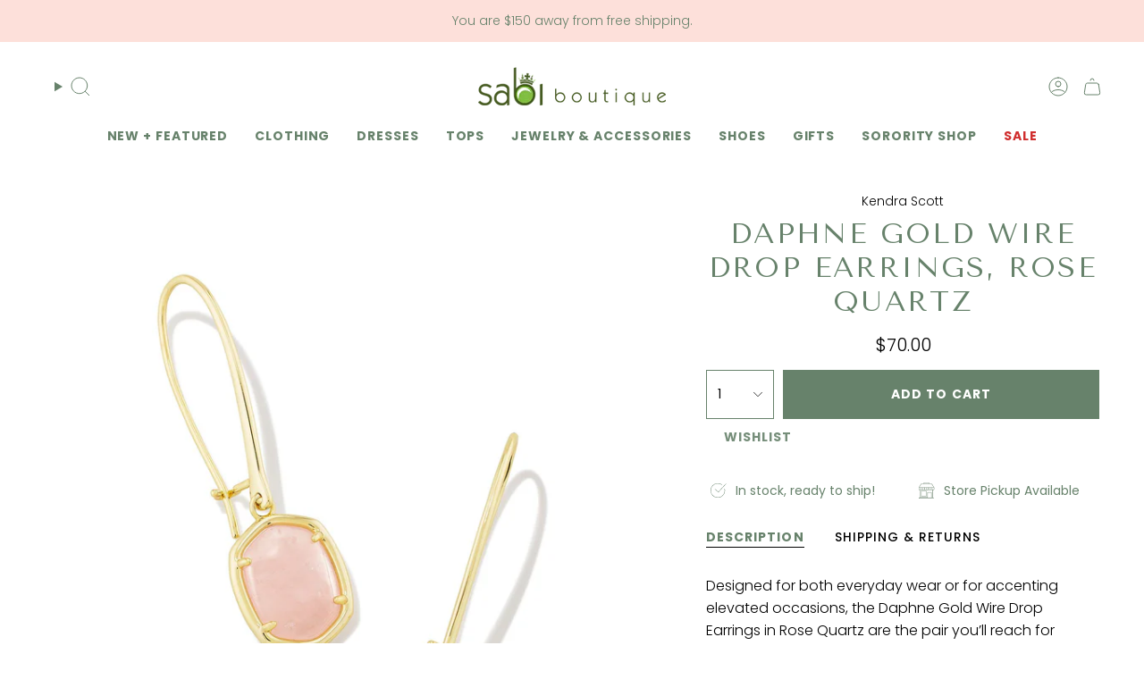

--- FILE ---
content_type: text/html; charset=utf-8
request_url: https://www.sabiboutique.com/products/daphne-gold-wire-drop-earrings-rose-quartz
body_size: 51618
content:
<!doctype html>
<html class="no-js no-touch supports-no-cookies" lang="en">
  <head><meta charset="UTF-8">
<meta http-equiv="X-UA-Compatible" content="IE=edge">
<meta name="viewport" content="width=device-width,initial-scale=1"><meta name="theme-color" content="#ab8c52">
<link rel="canonical" href="https://www.sabiboutique.com/products/daphne-gold-wire-drop-earrings-rose-quartz">

<!-- ======================= Broadcast Theme V7.1.1 ========================= -->

<link rel="preconnect" href="https://fonts.shopifycdn.com" crossorigin><!-- Title and description ================================================ -->


<title>
    
    Daphne Gold Wire Drop Earrings, Rose Quartz
    
    
    
      &ndash; Sabi Boutique
    
  </title>


  <meta name="description" content="Designed for both everyday wear or for accenting elevated occasions, the Daphne Gold Wire Drop Earrings in Rose Quartz are the pair you’ll reach for constantly. A reimagined version of our iconic Danielle shape, this petite pair is the perfect way to add a beautiful pop of color to your look.">


<meta property="og:site_name" content="Sabi Boutique">
<meta property="og:url" content="https://www.sabiboutique.com/products/daphne-gold-wire-drop-earrings-rose-quartz">
<meta property="og:title" content="Daphne Gold Wire Drop Earrings, Rose Quartz">
<meta property="og:type" content="product">
<meta property="og:description" content="Designed for both everyday wear or for accenting elevated occasions, the Daphne Gold Wire Drop Earrings in Rose Quartz are the pair you’ll reach for constantly. A reimagined version of our iconic Danielle shape, this petite pair is the perfect way to add a beautiful pop of color to your look."><meta property="og:image" content="http://www.sabiboutique.com/cdn/shop/files/137c45d5d8dde75cbee14908fe6c6bf1.jpg?v=1715177804">
  <meta property="og:image:secure_url" content="https://www.sabiboutique.com/cdn/shop/files/137c45d5d8dde75cbee14908fe6c6bf1.jpg?v=1715177804">
  <meta property="og:image:width" content="1600">
  <meta property="og:image:height" content="2000"><meta property="og:price:amount" content="70.00">
  <meta property="og:price:currency" content="USD"><meta name="twitter:card" content="summary_large_image">
<meta name="twitter:title" content="Daphne Gold Wire Drop Earrings, Rose Quartz">
<meta name="twitter:description" content="Designed for both everyday wear or for accenting elevated occasions, the Daphne Gold Wire Drop Earrings in Rose Quartz are the pair you’ll reach for constantly. A reimagined version of our iconic Danielle shape, this petite pair is the perfect way to add a beautiful pop of color to your look."><!-- CSS ================================================================== -->
<style data-shopify>
  @font-face {
  font-family: "Tenor Sans";
  font-weight: 400;
  font-style: normal;
  font-display: swap;
  src: url("//www.sabiboutique.com/cdn/fonts/tenor_sans/tenorsans_n4.966071a72c28462a9256039d3e3dc5b0cf314f65.woff2") format("woff2"),
       url("//www.sabiboutique.com/cdn/fonts/tenor_sans/tenorsans_n4.2282841d948f9649ba5c3cad6ea46df268141820.woff") format("woff");
}

  @font-face {
  font-family: Poppins;
  font-weight: 300;
  font-style: normal;
  font-display: swap;
  src: url("//www.sabiboutique.com/cdn/fonts/poppins/poppins_n3.05f58335c3209cce17da4f1f1ab324ebe2982441.woff2") format("woff2"),
       url("//www.sabiboutique.com/cdn/fonts/poppins/poppins_n3.6971368e1f131d2c8ff8e3a44a36b577fdda3ff5.woff") format("woff");
}

  @font-face {
  font-family: Poppins;
  font-weight: 700;
  font-style: normal;
  font-display: swap;
  src: url("//www.sabiboutique.com/cdn/fonts/poppins/poppins_n7.56758dcf284489feb014a026f3727f2f20a54626.woff2") format("woff2"),
       url("//www.sabiboutique.com/cdn/fonts/poppins/poppins_n7.f34f55d9b3d3205d2cd6f64955ff4b36f0cfd8da.woff") format("woff");
}

  @font-face {
  font-family: Poppins;
  font-weight: 700;
  font-style: normal;
  font-display: swap;
  src: url("//www.sabiboutique.com/cdn/fonts/poppins/poppins_n7.56758dcf284489feb014a026f3727f2f20a54626.woff2") format("woff2"),
       url("//www.sabiboutique.com/cdn/fonts/poppins/poppins_n7.f34f55d9b3d3205d2cd6f64955ff4b36f0cfd8da.woff") format("woff");
}

  @font-face {
  font-family: "Tenor Sans";
  font-weight: 400;
  font-style: normal;
  font-display: swap;
  src: url("//www.sabiboutique.com/cdn/fonts/tenor_sans/tenorsans_n4.966071a72c28462a9256039d3e3dc5b0cf314f65.woff2") format("woff2"),
       url("//www.sabiboutique.com/cdn/fonts/tenor_sans/tenorsans_n4.2282841d948f9649ba5c3cad6ea46df268141820.woff") format("woff");
}


  
    @font-face {
  font-family: Poppins;
  font-weight: 400;
  font-style: normal;
  font-display: swap;
  src: url("//www.sabiboutique.com/cdn/fonts/poppins/poppins_n4.0ba78fa5af9b0e1a374041b3ceaadf0a43b41362.woff2") format("woff2"),
       url("//www.sabiboutique.com/cdn/fonts/poppins/poppins_n4.214741a72ff2596839fc9760ee7a770386cf16ca.woff") format("woff");
}

  

  
    @font-face {
  font-family: Poppins;
  font-weight: 300;
  font-style: italic;
  font-display: swap;
  src: url("//www.sabiboutique.com/cdn/fonts/poppins/poppins_i3.8536b4423050219f608e17f134fe9ea3b01ed890.woff2") format("woff2"),
       url("//www.sabiboutique.com/cdn/fonts/poppins/poppins_i3.0f4433ada196bcabf726ed78f8e37e0995762f7f.woff") format("woff");
}

  

  
    @font-face {
  font-family: Poppins;
  font-weight: 400;
  font-style: italic;
  font-display: swap;
  src: url("//www.sabiboutique.com/cdn/fonts/poppins/poppins_i4.846ad1e22474f856bd6b81ba4585a60799a9f5d2.woff2") format("woff2"),
       url("//www.sabiboutique.com/cdn/fonts/poppins/poppins_i4.56b43284e8b52fc64c1fd271f289a39e8477e9ec.woff") format("woff");
}

  

  
    @font-face {
  font-family: Poppins;
  font-weight: 800;
  font-style: normal;
  font-display: swap;
  src: url("//www.sabiboutique.com/cdn/fonts/poppins/poppins_n8.580200d05bca09e2e0c6f4c922047c227dfa8e8c.woff2") format("woff2"),
       url("//www.sabiboutique.com/cdn/fonts/poppins/poppins_n8.f4450f472fdcbe9e829f3583ebd559988f5a3d25.woff") format("woff");
}

  

  

  
    :root,
    .color-scheme-1 {--COLOR-BG-GRADIENT: #ffffff;
      --COLOR-BG: #ffffff;
      --COLOR-BG-RGB: 255, 255, 255;

      --COLOR-BG-ACCENT: #f5f2ec;
      --COLOR-BG-ACCENT-LIGHTEN: #ffffff;

      /* === Link Color ===*/

      --COLOR-LINK: #000000;
      --COLOR-LINK-A50: rgba(0, 0, 0, 0.5);
      --COLOR-LINK-A70: rgba(0, 0, 0, 0.7);
      --COLOR-LINK-HOVER: rgba(0, 0, 0, 0.7);
      --COLOR-LINK-OPPOSITE: #ffffff;

      --COLOR-TEXT: #000000;
      --COLOR-TEXT-HOVER: rgba(0, 0, 0, 0.7);
      --COLOR-TEXT-LIGHT: #4d4d4d;
      --COLOR-TEXT-DARK: #000000;
      --COLOR-TEXT-A5:  rgba(0, 0, 0, 0.05);
      --COLOR-TEXT-A35: rgba(0, 0, 0, 0.35);
      --COLOR-TEXT-A50: rgba(0, 0, 0, 0.5);
      --COLOR-TEXT-A80: rgba(0, 0, 0, 0.8);


      --COLOR-BORDER: rgb(253, 224, 218);
      --COLOR-BORDER-LIGHT: #feece9;
      --COLOR-BORDER-DARK: #f88f79;
      --COLOR-BORDER-HAIRLINE: #f7f7f7;

      --overlay-bg: #0000004d;

      /* === Bright color ===*/
      --COLOR-ACCENT: #ab8c52;
      --COLOR-ACCENT-HOVER: #806430;
      --COLOR-ACCENT-FADE: rgba(171, 140, 82, 0.05);
      --COLOR-ACCENT-LIGHT: #e8d4ae;

      /* === Default Cart Gradient ===*/

      --FREE-SHIPPING-GRADIENT: linear-gradient(to right, var(--COLOR-ACCENT-LIGHT) 0%, var(--accent) 100%);

      /* === Buttons ===*/
      --BTN-PRIMARY-BG: #67826b;
      --BTN-PRIMARY-TEXT: #ffffff;
      --BTN-PRIMARY-BORDER: #67826b;
      --BTN-PRIMARY-BORDER-A70: rgba(103, 130, 107, 0.7);

      
      
        --BTN-PRIMARY-BG-BRIGHTER: #5c745f;
      

      --BTN-SECONDARY-BG: #fcfbf9;
      --BTN-SECONDARY-TEXT: #67826b;
      --BTN-SECONDARY-BORDER: #67826b;
      --BTN-SECONDARY-BORDER-A70: rgba(103, 130, 107, 0.7);

      
      
        --BTN-SECONDARY-BG-BRIGHTER: #f4f0e8;
      

      --COLOR-BG-BRIGHTER: #f2f2f2;

      --COLOR-BG-ALPHA-25: rgba(255, 255, 255, 0.25);
      --COLOR-BG-TRANSPARENT: rgba(255, 255, 255, 0);--COLOR-FOOTER-BG-HAIRLINE: #f7f7f7;

      /* Dynamic color variables */
      --accent: var(--COLOR-ACCENT);
      --accent-fade: var(--COLOR-ACCENT-FADE);
      --accent-hover: var(--COLOR-ACCENT-HOVER);
      --border: var(--COLOR-BORDER);
      --border-dark: var(--COLOR-BORDER-DARK);
      --border-light: var(--COLOR-BORDER-LIGHT);
      --border-hairline: var(--COLOR-BORDER-HAIRLINE);
      --bg: var(--COLOR-BG-GRADIENT, var(--COLOR-BG));
      --bg-accent: var(--COLOR-BG-ACCENT);
      --bg-accent-lighten: var(--COLOR-BG-ACCENT-LIGHTEN);
      --icons: var(--COLOR-TEXT);
      --link: var(--COLOR-LINK);
      --link-a50: var(--COLOR-LINK-A50);
      --link-a70: var(--COLOR-LINK-A70);
      --link-hover: var(--COLOR-LINK-HOVER);
      --link-opposite: var(--COLOR-LINK-OPPOSITE);
      --text: var(--COLOR-TEXT);
      --text-dark: var(--COLOR-TEXT-DARK);
      --text-light: var(--COLOR-TEXT-LIGHT);
      --text-hover: var(--COLOR-TEXT-HOVER);
      --text-a5: var(--COLOR-TEXT-A5);
      --text-a35: var(--COLOR-TEXT-A35);
      --text-a50: var(--COLOR-TEXT-A50);
      --text-a80: var(--COLOR-TEXT-A80);

      --COLOR-HEADING: #67826b;
    }
  
    
    .color-scheme-2 {--COLOR-BG-GRADIENT: #ffe7e2;
      --COLOR-BG: #ffe7e2;
      --COLOR-BG-RGB: 255, 231, 226;

      --COLOR-BG-ACCENT: #f5f2ec;
      --COLOR-BG-ACCENT-LIGHTEN: #ffffff;

      /* === Link Color ===*/

      --COLOR-LINK: #67826b;
      --COLOR-LINK-A50: rgba(103, 130, 107, 0.5);
      --COLOR-LINK-A70: rgba(103, 130, 107, 0.7);
      --COLOR-LINK-HOVER: rgba(103, 130, 107, 0.7);
      --COLOR-LINK-OPPOSITE: #ffffff;

      --COLOR-TEXT: #67826b;
      --COLOR-TEXT-HOVER: rgba(103, 130, 107, 0.7);
      --COLOR-TEXT-LIGHT: #95a08f;
      --COLOR-TEXT-DARK: #3d5f42;
      --COLOR-TEXT-A5:  rgba(103, 130, 107, 0.05);
      --COLOR-TEXT-A35: rgba(103, 130, 107, 0.35);
      --COLOR-TEXT-A50: rgba(103, 130, 107, 0.5);
      --COLOR-TEXT-A80: rgba(103, 130, 107, 0.8);


      --COLOR-BORDER: rgb(253, 224, 218);
      --COLOR-BORDER-LIGHT: #fee3dd;
      --COLOR-BORDER-DARK: #f88f79;
      --COLOR-BORDER-HAIRLINE: #ffdad3;

      --overlay-bg: #644d3e4d;

      /* === Bright color ===*/
      --COLOR-ACCENT: #67826b;
      --COLOR-ACCENT-HOVER: #3d5f42;
      --COLOR-ACCENT-FADE: rgba(103, 130, 107, 0.05);
      --COLOR-ACCENT-LIGHT: #aed4b3;

      /* === Default Cart Gradient ===*/

      --FREE-SHIPPING-GRADIENT: linear-gradient(to right, var(--COLOR-ACCENT-LIGHT) 0%, var(--accent) 100%);

      /* === Buttons ===*/
      --BTN-PRIMARY-BG: #67826b;
      --BTN-PRIMARY-TEXT: #ffffff;
      --BTN-PRIMARY-BORDER: #67826b;
      --BTN-PRIMARY-BORDER-A70: rgba(103, 130, 107, 0.7);

      
      
        --BTN-PRIMARY-BG-BRIGHTER: #5c745f;
      

      --BTN-SECONDARY-BG: #ffffff;
      --BTN-SECONDARY-TEXT: #67826b;
      --BTN-SECONDARY-BORDER: #67826b;
      --BTN-SECONDARY-BORDER-A70: rgba(103, 130, 107, 0.7);

      
      
        --BTN-SECONDARY-BG-BRIGHTER: #f2f2f2;
      

      --COLOR-BG-BRIGHTER: #ffd2c8;

      --COLOR-BG-ALPHA-25: rgba(255, 231, 226, 0.25);
      --COLOR-BG-TRANSPARENT: rgba(255, 231, 226, 0);--COLOR-FOOTER-BG-HAIRLINE: #ffdad3;

      /* Dynamic color variables */
      --accent: var(--COLOR-ACCENT);
      --accent-fade: var(--COLOR-ACCENT-FADE);
      --accent-hover: var(--COLOR-ACCENT-HOVER);
      --border: var(--COLOR-BORDER);
      --border-dark: var(--COLOR-BORDER-DARK);
      --border-light: var(--COLOR-BORDER-LIGHT);
      --border-hairline: var(--COLOR-BORDER-HAIRLINE);
      --bg: var(--COLOR-BG-GRADIENT, var(--COLOR-BG));
      --bg-accent: var(--COLOR-BG-ACCENT);
      --bg-accent-lighten: var(--COLOR-BG-ACCENT-LIGHTEN);
      --icons: var(--COLOR-TEXT);
      --link: var(--COLOR-LINK);
      --link-a50: var(--COLOR-LINK-A50);
      --link-a70: var(--COLOR-LINK-A70);
      --link-hover: var(--COLOR-LINK-HOVER);
      --link-opposite: var(--COLOR-LINK-OPPOSITE);
      --text: var(--COLOR-TEXT);
      --text-dark: var(--COLOR-TEXT-DARK);
      --text-light: var(--COLOR-TEXT-LIGHT);
      --text-hover: var(--COLOR-TEXT-HOVER);
      --text-a5: var(--COLOR-TEXT-A5);
      --text-a35: var(--COLOR-TEXT-A35);
      --text-a50: var(--COLOR-TEXT-A50);
      --text-a80: var(--COLOR-TEXT-A80);

      --COLOR-HEADING: #67826b;
    }
  
    
    .color-scheme-3 {--COLOR-BG-GRADIENT: #ffffff;
      --COLOR-BG: #ffffff;
      --COLOR-BG-RGB: 255, 255, 255;

      --COLOR-BG-ACCENT: #ffffff;
      --COLOR-BG-ACCENT-LIGHTEN: #ffffff;

      /* === Link Color ===*/

      --COLOR-LINK: #67826b;
      --COLOR-LINK-A50: rgba(103, 130, 107, 0.5);
      --COLOR-LINK-A70: rgba(103, 130, 107, 0.7);
      --COLOR-LINK-HOVER: rgba(103, 130, 107, 0.7);
      --COLOR-LINK-OPPOSITE: #ffffff;

      --COLOR-TEXT: #67826b;
      --COLOR-TEXT-HOVER: rgba(103, 130, 107, 0.7);
      --COLOR-TEXT-LIGHT: #95a897;
      --COLOR-TEXT-DARK: #3d5f42;
      --COLOR-TEXT-A5:  rgba(103, 130, 107, 0.05);
      --COLOR-TEXT-A35: rgba(103, 130, 107, 0.35);
      --COLOR-TEXT-A50: rgba(103, 130, 107, 0.5);
      --COLOR-TEXT-A80: rgba(103, 130, 107, 0.8);


      --COLOR-BORDER: rgb(253, 224, 218);
      --COLOR-BORDER-LIGHT: #feece9;
      --COLOR-BORDER-DARK: #f88f79;
      --COLOR-BORDER-HAIRLINE: #f7f7f7;

      --overlay-bg: #0000004d;

      /* === Bright color ===*/
      --COLOR-ACCENT: #fde0da;
      --COLOR-ACCENT-HOVER: #ffa08c;
      --COLOR-ACCENT-FADE: rgba(253, 224, 218, 0.05);
      --COLOR-ACCENT-LIGHT: #ffffff;

      /* === Default Cart Gradient ===*/

      --FREE-SHIPPING-GRADIENT: linear-gradient(to right, var(--COLOR-ACCENT-LIGHT) 0%, var(--accent) 100%);

      /* === Buttons ===*/
      --BTN-PRIMARY-BG: #67826b;
      --BTN-PRIMARY-TEXT: #ffffff;
      --BTN-PRIMARY-BORDER: #67826b;
      --BTN-PRIMARY-BORDER-A70: rgba(103, 130, 107, 0.7);

      
      
        --BTN-PRIMARY-BG-BRIGHTER: #5c745f;
      

      --BTN-SECONDARY-BG: #ffffff;
      --BTN-SECONDARY-TEXT: #67826b;
      --BTN-SECONDARY-BORDER: #67826b;
      --BTN-SECONDARY-BORDER-A70: rgba(103, 130, 107, 0.7);

      
      
        --BTN-SECONDARY-BG-BRIGHTER: #f2f2f2;
      

      --COLOR-BG-BRIGHTER: #f2f2f2;

      --COLOR-BG-ALPHA-25: rgba(255, 255, 255, 0.25);
      --COLOR-BG-TRANSPARENT: rgba(255, 255, 255, 0);--COLOR-FOOTER-BG-HAIRLINE: #f7f7f7;

      /* Dynamic color variables */
      --accent: var(--COLOR-ACCENT);
      --accent-fade: var(--COLOR-ACCENT-FADE);
      --accent-hover: var(--COLOR-ACCENT-HOVER);
      --border: var(--COLOR-BORDER);
      --border-dark: var(--COLOR-BORDER-DARK);
      --border-light: var(--COLOR-BORDER-LIGHT);
      --border-hairline: var(--COLOR-BORDER-HAIRLINE);
      --bg: var(--COLOR-BG-GRADIENT, var(--COLOR-BG));
      --bg-accent: var(--COLOR-BG-ACCENT);
      --bg-accent-lighten: var(--COLOR-BG-ACCENT-LIGHTEN);
      --icons: var(--COLOR-TEXT);
      --link: var(--COLOR-LINK);
      --link-a50: var(--COLOR-LINK-A50);
      --link-a70: var(--COLOR-LINK-A70);
      --link-hover: var(--COLOR-LINK-HOVER);
      --link-opposite: var(--COLOR-LINK-OPPOSITE);
      --text: var(--COLOR-TEXT);
      --text-dark: var(--COLOR-TEXT-DARK);
      --text-light: var(--COLOR-TEXT-LIGHT);
      --text-hover: var(--COLOR-TEXT-HOVER);
      --text-a5: var(--COLOR-TEXT-A5);
      --text-a35: var(--COLOR-TEXT-A35);
      --text-a50: var(--COLOR-TEXT-A50);
      --text-a80: var(--COLOR-TEXT-A80);

      --COLOR-HEADING: #67826b;
    }
  
    
    .color-scheme-4 {--COLOR-BG-GRADIENT: #fff7f5;
      --COLOR-BG: #fff7f5;
      --COLOR-BG-RGB: 255, 247, 245;

      --COLOR-BG-ACCENT: #f5f2ec;
      --COLOR-BG-ACCENT-LIGHTEN: #ffffff;

      /* === Link Color ===*/

      --COLOR-LINK: #000000;
      --COLOR-LINK-A50: rgba(0, 0, 0, 0.5);
      --COLOR-LINK-A70: rgba(0, 0, 0, 0.7);
      --COLOR-LINK-HOVER: rgba(0, 0, 0, 0.7);
      --COLOR-LINK-OPPOSITE: #ffffff;

      --COLOR-TEXT: #000000;
      --COLOR-TEXT-HOVER: rgba(0, 0, 0, 0.7);
      --COLOR-TEXT-LIGHT: #4d4a4a;
      --COLOR-TEXT-DARK: #000000;
      --COLOR-TEXT-A5:  rgba(0, 0, 0, 0.05);
      --COLOR-TEXT-A35: rgba(0, 0, 0, 0.35);
      --COLOR-TEXT-A50: rgba(0, 0, 0, 0.5);
      --COLOR-TEXT-A80: rgba(0, 0, 0, 0.8);


      --COLOR-BORDER: rgb(103, 130, 107);
      --COLOR-BORDER-LIGHT: #a4b1a2;
      --COLOR-BORDER-DARK: #3a493c;
      --COLOR-BORDER-HAIRLINE: #ffebe6;

      --overlay-bg: #0000004d;

      /* === Bright color ===*/
      --COLOR-ACCENT: #67826b;
      --COLOR-ACCENT-HOVER: #3d5f42;
      --COLOR-ACCENT-FADE: rgba(103, 130, 107, 0.05);
      --COLOR-ACCENT-LIGHT: #aed4b3;

      /* === Default Cart Gradient ===*/

      --FREE-SHIPPING-GRADIENT: linear-gradient(to right, var(--COLOR-ACCENT-LIGHT) 0%, var(--accent) 100%);

      /* === Buttons ===*/
      --BTN-PRIMARY-BG: #ffffff;
      --BTN-PRIMARY-TEXT: #212121;
      --BTN-PRIMARY-BORDER: #ffffff;
      --BTN-PRIMARY-BORDER-A70: rgba(255, 255, 255, 0.7);

      
      
        --BTN-PRIMARY-BG-BRIGHTER: #f2f2f2;
      

      --BTN-SECONDARY-BG: #fde0da;
      --BTN-SECONDARY-TEXT: #212121;
      --BTN-SECONDARY-BORDER: #fde0da;
      --BTN-SECONDARY-BORDER-A70: rgba(253, 224, 218, 0.7);

      
      
        --BTN-SECONDARY-BG-BRIGHTER: #fcccc2;
      

      --COLOR-BG-BRIGHTER: #ffe3dc;

      --COLOR-BG-ALPHA-25: rgba(255, 247, 245, 0.25);
      --COLOR-BG-TRANSPARENT: rgba(255, 247, 245, 0);--COLOR-FOOTER-BG-HAIRLINE: #ffebe6;

      /* Dynamic color variables */
      --accent: var(--COLOR-ACCENT);
      --accent-fade: var(--COLOR-ACCENT-FADE);
      --accent-hover: var(--COLOR-ACCENT-HOVER);
      --border: var(--COLOR-BORDER);
      --border-dark: var(--COLOR-BORDER-DARK);
      --border-light: var(--COLOR-BORDER-LIGHT);
      --border-hairline: var(--COLOR-BORDER-HAIRLINE);
      --bg: var(--COLOR-BG-GRADIENT, var(--COLOR-BG));
      --bg-accent: var(--COLOR-BG-ACCENT);
      --bg-accent-lighten: var(--COLOR-BG-ACCENT-LIGHTEN);
      --icons: var(--COLOR-TEXT);
      --link: var(--COLOR-LINK);
      --link-a50: var(--COLOR-LINK-A50);
      --link-a70: var(--COLOR-LINK-A70);
      --link-hover: var(--COLOR-LINK-HOVER);
      --link-opposite: var(--COLOR-LINK-OPPOSITE);
      --text: var(--COLOR-TEXT);
      --text-dark: var(--COLOR-TEXT-DARK);
      --text-light: var(--COLOR-TEXT-LIGHT);
      --text-hover: var(--COLOR-TEXT-HOVER);
      --text-a5: var(--COLOR-TEXT-A5);
      --text-a35: var(--COLOR-TEXT-A35);
      --text-a50: var(--COLOR-TEXT-A50);
      --text-a80: var(--COLOR-TEXT-A80);

      --COLOR-HEADING: #000000;
    }
  
    
    .color-scheme-5 {--COLOR-BG-GRADIENT: #67826b;
      --COLOR-BG: #67826b;
      --COLOR-BG-RGB: 103, 130, 107;

      --COLOR-BG-ACCENT: #f5f2ec;
      --COLOR-BG-ACCENT-LIGHTEN: #ffffff;

      /* === Link Color ===*/

      --COLOR-LINK: #000000;
      --COLOR-LINK-A50: rgba(0, 0, 0, 0.5);
      --COLOR-LINK-A70: rgba(0, 0, 0, 0.7);
      --COLOR-LINK-HOVER: rgba(0, 0, 0, 0.7);
      --COLOR-LINK-OPPOSITE: #ffffff;

      --COLOR-TEXT: #000000;
      --COLOR-TEXT-HOVER: rgba(0, 0, 0, 0.7);
      --COLOR-TEXT-LIGHT: #1f2720;
      --COLOR-TEXT-DARK: #000000;
      --COLOR-TEXT-A5:  rgba(0, 0, 0, 0.05);
      --COLOR-TEXT-A35: rgba(0, 0, 0, 0.35);
      --COLOR-TEXT-A50: rgba(0, 0, 0, 0.5);
      --COLOR-TEXT-A80: rgba(0, 0, 0, 0.8);


      --COLOR-BORDER: rgb(253, 224, 218);
      --COLOR-BORDER-LIGHT: #c1baae;
      --COLOR-BORDER-DARK: #f88f79;
      --COLOR-BORDER-HAIRLINE: #607964;

      --overlay-bg: #0000004d;

      /* === Bright color ===*/
      --COLOR-ACCENT: #fde0da;
      --COLOR-ACCENT-HOVER: #ffa08c;
      --COLOR-ACCENT-FADE: rgba(253, 224, 218, 0.05);
      --COLOR-ACCENT-LIGHT: #ffffff;

      /* === Default Cart Gradient ===*/

      --FREE-SHIPPING-GRADIENT: linear-gradient(to right, var(--COLOR-ACCENT-LIGHT) 0%, var(--accent) 100%);

      /* === Buttons ===*/
      --BTN-PRIMARY-BG: #fde0da;
      --BTN-PRIMARY-TEXT: #ffffff;
      --BTN-PRIMARY-BORDER: #fde0da;
      --BTN-PRIMARY-BORDER-A70: rgba(253, 224, 218, 0.7);

      
      
        --BTN-PRIMARY-BG-BRIGHTER: #fcccc2;
      

      --BTN-SECONDARY-BG: #ffffff;
      --BTN-SECONDARY-TEXT: #67826b;
      --BTN-SECONDARY-BORDER: #67826b;
      --BTN-SECONDARY-BORDER-A70: rgba(103, 130, 107, 0.7);

      
      
        --BTN-SECONDARY-BG-BRIGHTER: #f2f2f2;
      

      --COLOR-BG-BRIGHTER: #5c745f;

      --COLOR-BG-ALPHA-25: rgba(103, 130, 107, 0.25);
      --COLOR-BG-TRANSPARENT: rgba(103, 130, 107, 0);--COLOR-FOOTER-BG-HAIRLINE: #607964;

      /* Dynamic color variables */
      --accent: var(--COLOR-ACCENT);
      --accent-fade: var(--COLOR-ACCENT-FADE);
      --accent-hover: var(--COLOR-ACCENT-HOVER);
      --border: var(--COLOR-BORDER);
      --border-dark: var(--COLOR-BORDER-DARK);
      --border-light: var(--COLOR-BORDER-LIGHT);
      --border-hairline: var(--COLOR-BORDER-HAIRLINE);
      --bg: var(--COLOR-BG-GRADIENT, var(--COLOR-BG));
      --bg-accent: var(--COLOR-BG-ACCENT);
      --bg-accent-lighten: var(--COLOR-BG-ACCENT-LIGHTEN);
      --icons: var(--COLOR-TEXT);
      --link: var(--COLOR-LINK);
      --link-a50: var(--COLOR-LINK-A50);
      --link-a70: var(--COLOR-LINK-A70);
      --link-hover: var(--COLOR-LINK-HOVER);
      --link-opposite: var(--COLOR-LINK-OPPOSITE);
      --text: var(--COLOR-TEXT);
      --text-dark: var(--COLOR-TEXT-DARK);
      --text-light: var(--COLOR-TEXT-LIGHT);
      --text-hover: var(--COLOR-TEXT-HOVER);
      --text-a5: var(--COLOR-TEXT-A5);
      --text-a35: var(--COLOR-TEXT-A35);
      --text-a50: var(--COLOR-TEXT-A50);
      --text-a80: var(--COLOR-TEXT-A80);

      --COLOR-HEADING: #67826b;
    }
  
    
    .color-scheme-6 {--COLOR-BG-GRADIENT: #ffffff;
      --COLOR-BG: #ffffff;
      --COLOR-BG-RGB: 255, 255, 255;

      --COLOR-BG-ACCENT: #f5f2ec;
      --COLOR-BG-ACCENT-LIGHTEN: #ffffff;

      /* === Link Color ===*/

      --COLOR-LINK: #000000;
      --COLOR-LINK-A50: rgba(0, 0, 0, 0.5);
      --COLOR-LINK-A70: rgba(0, 0, 0, 0.7);
      --COLOR-LINK-HOVER: rgba(0, 0, 0, 0.7);
      --COLOR-LINK-OPPOSITE: #ffffff;

      --COLOR-TEXT: #212121;
      --COLOR-TEXT-HOVER: rgba(33, 33, 33, 0.7);
      --COLOR-TEXT-LIGHT: #646464;
      --COLOR-TEXT-DARK: #000000;
      --COLOR-TEXT-A5:  rgba(33, 33, 33, 0.05);
      --COLOR-TEXT-A35: rgba(33, 33, 33, 0.35);
      --COLOR-TEXT-A50: rgba(33, 33, 33, 0.5);
      --COLOR-TEXT-A80: rgba(33, 33, 33, 0.8);


      --COLOR-BORDER: rgb(253, 224, 218);
      --COLOR-BORDER-LIGHT: #feece9;
      --COLOR-BORDER-DARK: #f88f79;
      --COLOR-BORDER-HAIRLINE: #f7f7f7;

      --overlay-bg: #0000004d;

      /* === Bright color ===*/
      --COLOR-ACCENT: #67826b;
      --COLOR-ACCENT-HOVER: #3d5f42;
      --COLOR-ACCENT-FADE: rgba(103, 130, 107, 0.05);
      --COLOR-ACCENT-LIGHT: #aed4b3;

      /* === Default Cart Gradient ===*/

      --FREE-SHIPPING-GRADIENT: linear-gradient(to right, var(--COLOR-ACCENT-LIGHT) 0%, var(--accent) 100%);

      /* === Buttons ===*/
      --BTN-PRIMARY-BG: #67826b;
      --BTN-PRIMARY-TEXT: #ffffff;
      --BTN-PRIMARY-BORDER: #67826b;
      --BTN-PRIMARY-BORDER-A70: rgba(103, 130, 107, 0.7);

      
      
        --BTN-PRIMARY-BG-BRIGHTER: #5c745f;
      

      --BTN-SECONDARY-BG: #ffffff;
      --BTN-SECONDARY-TEXT: #67826b;
      --BTN-SECONDARY-BORDER: #67826b;
      --BTN-SECONDARY-BORDER-A70: rgba(103, 130, 107, 0.7);

      
      
        --BTN-SECONDARY-BG-BRIGHTER: #f2f2f2;
      

      --COLOR-BG-BRIGHTER: #f2f2f2;

      --COLOR-BG-ALPHA-25: rgba(255, 255, 255, 0.25);
      --COLOR-BG-TRANSPARENT: rgba(255, 255, 255, 0);--COLOR-FOOTER-BG-HAIRLINE: #f7f7f7;

      /* Dynamic color variables */
      --accent: var(--COLOR-ACCENT);
      --accent-fade: var(--COLOR-ACCENT-FADE);
      --accent-hover: var(--COLOR-ACCENT-HOVER);
      --border: var(--COLOR-BORDER);
      --border-dark: var(--COLOR-BORDER-DARK);
      --border-light: var(--COLOR-BORDER-LIGHT);
      --border-hairline: var(--COLOR-BORDER-HAIRLINE);
      --bg: var(--COLOR-BG-GRADIENT, var(--COLOR-BG));
      --bg-accent: var(--COLOR-BG-ACCENT);
      --bg-accent-lighten: var(--COLOR-BG-ACCENT-LIGHTEN);
      --icons: var(--COLOR-TEXT);
      --link: var(--COLOR-LINK);
      --link-a50: var(--COLOR-LINK-A50);
      --link-a70: var(--COLOR-LINK-A70);
      --link-hover: var(--COLOR-LINK-HOVER);
      --link-opposite: var(--COLOR-LINK-OPPOSITE);
      --text: var(--COLOR-TEXT);
      --text-dark: var(--COLOR-TEXT-DARK);
      --text-light: var(--COLOR-TEXT-LIGHT);
      --text-hover: var(--COLOR-TEXT-HOVER);
      --text-a5: var(--COLOR-TEXT-A5);
      --text-a35: var(--COLOR-TEXT-A35);
      --text-a50: var(--COLOR-TEXT-A50);
      --text-a80: var(--COLOR-TEXT-A80);

      --COLOR-HEADING: #000000;
    }
  
    
    .color-scheme-7 {--COLOR-BG-GRADIENT: #67826b;
      --COLOR-BG: #67826b;
      --COLOR-BG-RGB: 103, 130, 107;

      --COLOR-BG-ACCENT: #f5f2ec;
      --COLOR-BG-ACCENT-LIGHTEN: #ffffff;

      /* === Link Color ===*/

      --COLOR-LINK: #282c2e;
      --COLOR-LINK-A50: rgba(40, 44, 46, 0.5);
      --COLOR-LINK-A70: rgba(40, 44, 46, 0.7);
      --COLOR-LINK-HOVER: rgba(40, 44, 46, 0.7);
      --COLOR-LINK-OPPOSITE: #ffffff;

      --COLOR-TEXT: #ffffff;
      --COLOR-TEXT-HOVER: rgba(255, 255, 255, 0.7);
      --COLOR-TEXT-LIGHT: #d1dad3;
      --COLOR-TEXT-DARK: #d9d9d9;
      --COLOR-TEXT-A5:  rgba(255, 255, 255, 0.05);
      --COLOR-TEXT-A35: rgba(255, 255, 255, 0.35);
      --COLOR-TEXT-A50: rgba(255, 255, 255, 0.5);
      --COLOR-TEXT-A80: rgba(255, 255, 255, 0.8);


      --COLOR-BORDER: rgb(209, 205, 196);
      --COLOR-BORDER-LIGHT: #a7afa0;
      --COLOR-BORDER-DARK: #a49c8b;
      --COLOR-BORDER-HAIRLINE: #607964;

      --overlay-bg: #0000004d;

      /* === Bright color ===*/
      --COLOR-ACCENT: #ab8c52;
      --COLOR-ACCENT-HOVER: #806430;
      --COLOR-ACCENT-FADE: rgba(171, 140, 82, 0.05);
      --COLOR-ACCENT-LIGHT: #e8d4ae;

      /* === Default Cart Gradient ===*/

      --FREE-SHIPPING-GRADIENT: linear-gradient(to right, var(--COLOR-ACCENT-LIGHT) 0%, var(--accent) 100%);

      /* === Buttons ===*/
      --BTN-PRIMARY-BG: #67826b;
      --BTN-PRIMARY-TEXT: #ffffff;
      --BTN-PRIMARY-BORDER: #67826b;
      --BTN-PRIMARY-BORDER-A70: rgba(103, 130, 107, 0.7);

      
      
        --BTN-PRIMARY-BG-BRIGHTER: #5c745f;
      

      --BTN-SECONDARY-BG: #fde0da;
      --BTN-SECONDARY-TEXT: #67826b;
      --BTN-SECONDARY-BORDER: #fde0da;
      --BTN-SECONDARY-BORDER-A70: rgba(253, 224, 218, 0.7);

      
      
        --BTN-SECONDARY-BG-BRIGHTER: #fcccc2;
      

      --COLOR-BG-BRIGHTER: #5c745f;

      --COLOR-BG-ALPHA-25: rgba(103, 130, 107, 0.25);
      --COLOR-BG-TRANSPARENT: rgba(103, 130, 107, 0);--COLOR-FOOTER-BG-HAIRLINE: #607964;

      /* Dynamic color variables */
      --accent: var(--COLOR-ACCENT);
      --accent-fade: var(--COLOR-ACCENT-FADE);
      --accent-hover: var(--COLOR-ACCENT-HOVER);
      --border: var(--COLOR-BORDER);
      --border-dark: var(--COLOR-BORDER-DARK);
      --border-light: var(--COLOR-BORDER-LIGHT);
      --border-hairline: var(--COLOR-BORDER-HAIRLINE);
      --bg: var(--COLOR-BG-GRADIENT, var(--COLOR-BG));
      --bg-accent: var(--COLOR-BG-ACCENT);
      --bg-accent-lighten: var(--COLOR-BG-ACCENT-LIGHTEN);
      --icons: var(--COLOR-TEXT);
      --link: var(--COLOR-LINK);
      --link-a50: var(--COLOR-LINK-A50);
      --link-a70: var(--COLOR-LINK-A70);
      --link-hover: var(--COLOR-LINK-HOVER);
      --link-opposite: var(--COLOR-LINK-OPPOSITE);
      --text: var(--COLOR-TEXT);
      --text-dark: var(--COLOR-TEXT-DARK);
      --text-light: var(--COLOR-TEXT-LIGHT);
      --text-hover: var(--COLOR-TEXT-HOVER);
      --text-a5: var(--COLOR-TEXT-A5);
      --text-a35: var(--COLOR-TEXT-A35);
      --text-a50: var(--COLOR-TEXT-A50);
      --text-a80: var(--COLOR-TEXT-A80);

      --COLOR-HEADING: #ffffff;
    }
  
    
    .color-scheme-8 {--COLOR-BG-GRADIENT: #ffffff;
      --COLOR-BG: #ffffff;
      --COLOR-BG-RGB: 255, 255, 255;

      --COLOR-BG-ACCENT: #f5f2ec;
      --COLOR-BG-ACCENT-LIGHTEN: #ffffff;

      /* === Link Color ===*/

      --COLOR-LINK: #000000;
      --COLOR-LINK-A50: rgba(0, 0, 0, 0.5);
      --COLOR-LINK-A70: rgba(0, 0, 0, 0.7);
      --COLOR-LINK-HOVER: rgba(0, 0, 0, 0.7);
      --COLOR-LINK-OPPOSITE: #ffffff;

      --COLOR-TEXT: #000000;
      --COLOR-TEXT-HOVER: rgba(0, 0, 0, 0.7);
      --COLOR-TEXT-LIGHT: #4d4d4d;
      --COLOR-TEXT-DARK: #000000;
      --COLOR-TEXT-A5:  rgba(0, 0, 0, 0.05);
      --COLOR-TEXT-A35: rgba(0, 0, 0, 0.35);
      --COLOR-TEXT-A50: rgba(0, 0, 0, 0.5);
      --COLOR-TEXT-A80: rgba(0, 0, 0, 0.8);


      --COLOR-BORDER: rgb(253, 224, 218);
      --COLOR-BORDER-LIGHT: #feece9;
      --COLOR-BORDER-DARK: #f88f79;
      --COLOR-BORDER-HAIRLINE: #f7f7f7;

      --overlay-bg: #0000004d;

      /* === Bright color ===*/
      --COLOR-ACCENT: #ab8c52;
      --COLOR-ACCENT-HOVER: #806430;
      --COLOR-ACCENT-FADE: rgba(171, 140, 82, 0.05);
      --COLOR-ACCENT-LIGHT: #e8d4ae;

      /* === Default Cart Gradient ===*/

      --FREE-SHIPPING-GRADIENT: linear-gradient(to right, var(--COLOR-ACCENT-LIGHT) 0%, var(--accent) 100%);

      /* === Buttons ===*/
      --BTN-PRIMARY-BG: #67826b;
      --BTN-PRIMARY-TEXT: #ffffff;
      --BTN-PRIMARY-BORDER: #67826b;
      --BTN-PRIMARY-BORDER-A70: rgba(103, 130, 107, 0.7);

      
      
        --BTN-PRIMARY-BG-BRIGHTER: #5c745f;
      

      --BTN-SECONDARY-BG: #67826b;
      --BTN-SECONDARY-TEXT: #ffffff;
      --BTN-SECONDARY-BORDER: #67826b;
      --BTN-SECONDARY-BORDER-A70: rgba(103, 130, 107, 0.7);

      
      
        --BTN-SECONDARY-BG-BRIGHTER: #5c745f;
      

      --COLOR-BG-BRIGHTER: #f2f2f2;

      --COLOR-BG-ALPHA-25: rgba(255, 255, 255, 0.25);
      --COLOR-BG-TRANSPARENT: rgba(255, 255, 255, 0);--COLOR-FOOTER-BG-HAIRLINE: #f7f7f7;

      /* Dynamic color variables */
      --accent: var(--COLOR-ACCENT);
      --accent-fade: var(--COLOR-ACCENT-FADE);
      --accent-hover: var(--COLOR-ACCENT-HOVER);
      --border: var(--COLOR-BORDER);
      --border-dark: var(--COLOR-BORDER-DARK);
      --border-light: var(--COLOR-BORDER-LIGHT);
      --border-hairline: var(--COLOR-BORDER-HAIRLINE);
      --bg: var(--COLOR-BG-GRADIENT, var(--COLOR-BG));
      --bg-accent: var(--COLOR-BG-ACCENT);
      --bg-accent-lighten: var(--COLOR-BG-ACCENT-LIGHTEN);
      --icons: var(--COLOR-TEXT);
      --link: var(--COLOR-LINK);
      --link-a50: var(--COLOR-LINK-A50);
      --link-a70: var(--COLOR-LINK-A70);
      --link-hover: var(--COLOR-LINK-HOVER);
      --link-opposite: var(--COLOR-LINK-OPPOSITE);
      --text: var(--COLOR-TEXT);
      --text-dark: var(--COLOR-TEXT-DARK);
      --text-light: var(--COLOR-TEXT-LIGHT);
      --text-hover: var(--COLOR-TEXT-HOVER);
      --text-a5: var(--COLOR-TEXT-A5);
      --text-a35: var(--COLOR-TEXT-A35);
      --text-a50: var(--COLOR-TEXT-A50);
      --text-a80: var(--COLOR-TEXT-A80);

      --COLOR-HEADING: #67826b;
    }
  
    
    .color-scheme-9 {--COLOR-BG-GRADIENT: #ffffff;
      --COLOR-BG: #ffffff;
      --COLOR-BG-RGB: 255, 255, 255;

      --COLOR-BG-ACCENT: #f5f2ec;
      --COLOR-BG-ACCENT-LIGHTEN: #ffffff;

      /* === Link Color ===*/

      --COLOR-LINK: #282c2e;
      --COLOR-LINK-A50: rgba(40, 44, 46, 0.5);
      --COLOR-LINK-A70: rgba(40, 44, 46, 0.7);
      --COLOR-LINK-HOVER: rgba(40, 44, 46, 0.7);
      --COLOR-LINK-OPPOSITE: #ffffff;

      --COLOR-TEXT: #212121;
      --COLOR-TEXT-HOVER: rgba(33, 33, 33, 0.7);
      --COLOR-TEXT-LIGHT: #646464;
      --COLOR-TEXT-DARK: #000000;
      --COLOR-TEXT-A5:  rgba(33, 33, 33, 0.05);
      --COLOR-TEXT-A35: rgba(33, 33, 33, 0.35);
      --COLOR-TEXT-A50: rgba(33, 33, 33, 0.5);
      --COLOR-TEXT-A80: rgba(33, 33, 33, 0.8);


      --COLOR-BORDER: rgb(234, 234, 234);
      --COLOR-BORDER-LIGHT: #f2f2f2;
      --COLOR-BORDER-DARK: #b7b7b7;
      --COLOR-BORDER-HAIRLINE: #f7f7f7;

      --overlay-bg: #0000004d;

      /* === Bright color ===*/
      --COLOR-ACCENT: #ab8c52;
      --COLOR-ACCENT-HOVER: #806430;
      --COLOR-ACCENT-FADE: rgba(171, 140, 82, 0.05);
      --COLOR-ACCENT-LIGHT: #e8d4ae;

      /* === Default Cart Gradient ===*/

      --FREE-SHIPPING-GRADIENT: linear-gradient(to right, var(--COLOR-ACCENT-LIGHT) 0%, var(--accent) 100%);

      /* === Buttons ===*/
      --BTN-PRIMARY-BG: #212121;
      --BTN-PRIMARY-TEXT: #ffffff;
      --BTN-PRIMARY-BORDER: #212121;
      --BTN-PRIMARY-BORDER-A70: rgba(33, 33, 33, 0.7);

      
      
        --BTN-PRIMARY-BG-BRIGHTER: #2e2e2e;
      

      --BTN-SECONDARY-BG: #fde0da;
      --BTN-SECONDARY-TEXT: #212121;
      --BTN-SECONDARY-BORDER: #fde0da;
      --BTN-SECONDARY-BORDER-A70: rgba(253, 224, 218, 0.7);

      
      
        --BTN-SECONDARY-BG-BRIGHTER: #fcccc2;
      

      --COLOR-BG-BRIGHTER: #f2f2f2;

      --COLOR-BG-ALPHA-25: rgba(255, 255, 255, 0.25);
      --COLOR-BG-TRANSPARENT: rgba(255, 255, 255, 0);--COLOR-FOOTER-BG-HAIRLINE: #f7f7f7;

      /* Dynamic color variables */
      --accent: var(--COLOR-ACCENT);
      --accent-fade: var(--COLOR-ACCENT-FADE);
      --accent-hover: var(--COLOR-ACCENT-HOVER);
      --border: var(--COLOR-BORDER);
      --border-dark: var(--COLOR-BORDER-DARK);
      --border-light: var(--COLOR-BORDER-LIGHT);
      --border-hairline: var(--COLOR-BORDER-HAIRLINE);
      --bg: var(--COLOR-BG-GRADIENT, var(--COLOR-BG));
      --bg-accent: var(--COLOR-BG-ACCENT);
      --bg-accent-lighten: var(--COLOR-BG-ACCENT-LIGHTEN);
      --icons: var(--COLOR-TEXT);
      --link: var(--COLOR-LINK);
      --link-a50: var(--COLOR-LINK-A50);
      --link-a70: var(--COLOR-LINK-A70);
      --link-hover: var(--COLOR-LINK-HOVER);
      --link-opposite: var(--COLOR-LINK-OPPOSITE);
      --text: var(--COLOR-TEXT);
      --text-dark: var(--COLOR-TEXT-DARK);
      --text-light: var(--COLOR-TEXT-LIGHT);
      --text-hover: var(--COLOR-TEXT-HOVER);
      --text-a5: var(--COLOR-TEXT-A5);
      --text-a35: var(--COLOR-TEXT-A35);
      --text-a50: var(--COLOR-TEXT-A50);
      --text-a80: var(--COLOR-TEXT-A80);

      --COLOR-HEADING: #000000;
    }
  
    
    .color-scheme-10 {--COLOR-BG-GRADIENT: #ffffff;
      --COLOR-BG: #ffffff;
      --COLOR-BG-RGB: 255, 255, 255;

      --COLOR-BG-ACCENT: #f5f2ec;
      --COLOR-BG-ACCENT-LIGHTEN: #ffffff;

      /* === Link Color ===*/

      --COLOR-LINK: #282c2e;
      --COLOR-LINK-A50: rgba(40, 44, 46, 0.5);
      --COLOR-LINK-A70: rgba(40, 44, 46, 0.7);
      --COLOR-LINK-HOVER: rgba(40, 44, 46, 0.7);
      --COLOR-LINK-OPPOSITE: #ffffff;

      --COLOR-TEXT: #212121;
      --COLOR-TEXT-HOVER: rgba(33, 33, 33, 0.7);
      --COLOR-TEXT-LIGHT: #646464;
      --COLOR-TEXT-DARK: #000000;
      --COLOR-TEXT-A5:  rgba(33, 33, 33, 0.05);
      --COLOR-TEXT-A35: rgba(33, 33, 33, 0.35);
      --COLOR-TEXT-A50: rgba(33, 33, 33, 0.5);
      --COLOR-TEXT-A80: rgba(33, 33, 33, 0.8);


      --COLOR-BORDER: rgb(209, 205, 196);
      --COLOR-BORDER-LIGHT: #e3e1dc;
      --COLOR-BORDER-DARK: #a49c8b;
      --COLOR-BORDER-HAIRLINE: #f7f7f7;

      --overlay-bg: #67826b;

      /* === Bright color ===*/
      --COLOR-ACCENT: #67826b;
      --COLOR-ACCENT-HOVER: #3d5f42;
      --COLOR-ACCENT-FADE: rgba(103, 130, 107, 0.05);
      --COLOR-ACCENT-LIGHT: #aed4b3;

      /* === Default Cart Gradient ===*/

      --FREE-SHIPPING-GRADIENT: linear-gradient(to right, var(--COLOR-ACCENT-LIGHT) 0%, var(--accent) 100%);

      /* === Buttons ===*/
      --BTN-PRIMARY-BG: #fde0da;
      --BTN-PRIMARY-TEXT: #212121;
      --BTN-PRIMARY-BORDER: #fde0da;
      --BTN-PRIMARY-BORDER-A70: rgba(253, 224, 218, 0.7);

      
      
        --BTN-PRIMARY-BG-BRIGHTER: #fcccc2;
      

      --BTN-SECONDARY-BG: #67826b;
      --BTN-SECONDARY-TEXT: #ffffff;
      --BTN-SECONDARY-BORDER: #67826b;
      --BTN-SECONDARY-BORDER-A70: rgba(103, 130, 107, 0.7);

      
      
        --BTN-SECONDARY-BG-BRIGHTER: #5c745f;
      

      --COLOR-BG-BRIGHTER: #f2f2f2;

      --COLOR-BG-ALPHA-25: rgba(255, 255, 255, 0.25);
      --COLOR-BG-TRANSPARENT: rgba(255, 255, 255, 0);--COLOR-FOOTER-BG-HAIRLINE: #f7f7f7;

      /* Dynamic color variables */
      --accent: var(--COLOR-ACCENT);
      --accent-fade: var(--COLOR-ACCENT-FADE);
      --accent-hover: var(--COLOR-ACCENT-HOVER);
      --border: var(--COLOR-BORDER);
      --border-dark: var(--COLOR-BORDER-DARK);
      --border-light: var(--COLOR-BORDER-LIGHT);
      --border-hairline: var(--COLOR-BORDER-HAIRLINE);
      --bg: var(--COLOR-BG-GRADIENT, var(--COLOR-BG));
      --bg-accent: var(--COLOR-BG-ACCENT);
      --bg-accent-lighten: var(--COLOR-BG-ACCENT-LIGHTEN);
      --icons: var(--COLOR-TEXT);
      --link: var(--COLOR-LINK);
      --link-a50: var(--COLOR-LINK-A50);
      --link-a70: var(--COLOR-LINK-A70);
      --link-hover: var(--COLOR-LINK-HOVER);
      --link-opposite: var(--COLOR-LINK-OPPOSITE);
      --text: var(--COLOR-TEXT);
      --text-dark: var(--COLOR-TEXT-DARK);
      --text-light: var(--COLOR-TEXT-LIGHT);
      --text-hover: var(--COLOR-TEXT-HOVER);
      --text-a5: var(--COLOR-TEXT-A5);
      --text-a35: var(--COLOR-TEXT-A35);
      --text-a50: var(--COLOR-TEXT-A50);
      --text-a80: var(--COLOR-TEXT-A80);

      --COLOR-HEADING: #000000;
    }
  
    
    .color-scheme-11 {--COLOR-BG-GRADIENT: #fde0da;
      --COLOR-BG: #fde0da;
      --COLOR-BG-RGB: 253, 224, 218;

      --COLOR-BG-ACCENT: #f5f2ec;
      --COLOR-BG-ACCENT-LIGHTEN: #ffffff;

      /* === Link Color ===*/

      --COLOR-LINK: #282c2e;
      --COLOR-LINK-A50: rgba(40, 44, 46, 0.5);
      --COLOR-LINK-A70: rgba(40, 44, 46, 0.7);
      --COLOR-LINK-HOVER: rgba(40, 44, 46, 0.7);
      --COLOR-LINK-OPPOSITE: #ffffff;

      --COLOR-TEXT: #67826b;
      --COLOR-TEXT-HOVER: rgba(103, 130, 107, 0.7);
      --COLOR-TEXT-LIGHT: #949e8c;
      --COLOR-TEXT-DARK: #3d5f42;
      --COLOR-TEXT-A5:  rgba(103, 130, 107, 0.05);
      --COLOR-TEXT-A35: rgba(103, 130, 107, 0.35);
      --COLOR-TEXT-A50: rgba(103, 130, 107, 0.5);
      --COLOR-TEXT-A80: rgba(103, 130, 107, 0.8);


      --COLOR-BORDER: rgb(209, 205, 196);
      --COLOR-BORDER-LIGHT: #e3d5cd;
      --COLOR-BORDER-DARK: #a49c8b;
      --COLOR-BORDER-HAIRLINE: #fcd4cb;

      --overlay-bg: #0000004d;

      /* === Bright color ===*/
      --COLOR-ACCENT: #ab8c52;
      --COLOR-ACCENT-HOVER: #806430;
      --COLOR-ACCENT-FADE: rgba(171, 140, 82, 0.05);
      --COLOR-ACCENT-LIGHT: #e8d4ae;

      /* === Default Cart Gradient ===*/

      --FREE-SHIPPING-GRADIENT: linear-gradient(to right, var(--COLOR-ACCENT-LIGHT) 0%, var(--accent) 100%);

      /* === Buttons ===*/
      --BTN-PRIMARY-BG: #212121;
      --BTN-PRIMARY-TEXT: #ffffff;
      --BTN-PRIMARY-BORDER: #212121;
      --BTN-PRIMARY-BORDER-A70: rgba(33, 33, 33, 0.7);

      
      
        --BTN-PRIMARY-BG-BRIGHTER: #2e2e2e;
      

      --BTN-SECONDARY-BG: #67826b;
      --BTN-SECONDARY-TEXT: #ffffff;
      --BTN-SECONDARY-BORDER: #67826b;
      --BTN-SECONDARY-BORDER-A70: rgba(103, 130, 107, 0.7);

      
      
        --BTN-SECONDARY-BG-BRIGHTER: #5c745f;
      

      --COLOR-BG-BRIGHTER: #fcccc2;

      --COLOR-BG-ALPHA-25: rgba(253, 224, 218, 0.25);
      --COLOR-BG-TRANSPARENT: rgba(253, 224, 218, 0);--COLOR-FOOTER-BG-HAIRLINE: #fcd4cb;

      /* Dynamic color variables */
      --accent: var(--COLOR-ACCENT);
      --accent-fade: var(--COLOR-ACCENT-FADE);
      --accent-hover: var(--COLOR-ACCENT-HOVER);
      --border: var(--COLOR-BORDER);
      --border-dark: var(--COLOR-BORDER-DARK);
      --border-light: var(--COLOR-BORDER-LIGHT);
      --border-hairline: var(--COLOR-BORDER-HAIRLINE);
      --bg: var(--COLOR-BG-GRADIENT, var(--COLOR-BG));
      --bg-accent: var(--COLOR-BG-ACCENT);
      --bg-accent-lighten: var(--COLOR-BG-ACCENT-LIGHTEN);
      --icons: var(--COLOR-TEXT);
      --link: var(--COLOR-LINK);
      --link-a50: var(--COLOR-LINK-A50);
      --link-a70: var(--COLOR-LINK-A70);
      --link-hover: var(--COLOR-LINK-HOVER);
      --link-opposite: var(--COLOR-LINK-OPPOSITE);
      --text: var(--COLOR-TEXT);
      --text-dark: var(--COLOR-TEXT-DARK);
      --text-light: var(--COLOR-TEXT-LIGHT);
      --text-hover: var(--COLOR-TEXT-HOVER);
      --text-a5: var(--COLOR-TEXT-A5);
      --text-a35: var(--COLOR-TEXT-A35);
      --text-a50: var(--COLOR-TEXT-A50);
      --text-a80: var(--COLOR-TEXT-A80);

      --COLOR-HEADING: #000000;
    }
  

  body, .color-scheme-1, .color-scheme-2, .color-scheme-3, .color-scheme-4, .color-scheme-5, .color-scheme-6, .color-scheme-7, .color-scheme-8, .color-scheme-9, .color-scheme-10, .color-scheme-11 {
    color: var(--text);
    background: var(--bg);
  }

  :root {
    --scrollbar-width: 0px;

    /* === Product grid badges ===*/
    --COLOR-SALE-BG: #67826b;
    --COLOR-SALE-TEXT: #ffffff;

    --COLOR-BADGE-BG: #fde0da;
    --COLOR-BADGE-TEXT: #67826b;

    --COLOR-SOLD-BG: #6f6f6f;
    --COLOR-SOLD-TEXT: #ffffff;

    --COLOR-NEW-BADGE-BG: #444444;
    --COLOR-NEW-BADGE-TEXT: #ffffff;

    --COLOR-PREORDER-BG: #444444;
    --COLOR-PREORDER-TEXT: #ffffff;

    /* === Quick Add ===*/
    --COLOR-QUICK-ADD-BG: #ffffff;
    --COLOR-QUICK-ADD-BG-BRIGHTER: #f2f2f2;
    --COLOR-QUICK-ADD-TEXT: #000000;

    /* === Product sale color ===*/
    --COLOR-SALE: #67826b;

    /* === Helper colors for form error states ===*/
    --COLOR-ERROR: #721C24;
    --COLOR-ERROR-BG: #F8D7DA;
    --COLOR-ERROR-BORDER: #F5C6CB;

    --COLOR-SUCCESS: #56AD6A;
    --COLOR-SUCCESS-BG: rgba(86, 173, 106, 0.2);

    
      --RADIUS: 0px;
      --RADIUS-SELECT: 0px;
    

    --COLOR-HEADER-LINK: #67826b;
    --COLOR-HEADER-LINK-HOVER: #67826b;

    --COLOR-MENU-BG: #ffffff;
    --COLOR-SUBMENU-BG: #ffffff;
    --COLOR-SUBMENU-LINK: #67826b;
    --COLOR-SUBMENU-LINK-HOVER: rgba(103, 130, 107, 0.7);
    --COLOR-SUBMENU-TEXT-LIGHT: #95a897;

    
      --COLOR-MENU-TRANSPARENT: #67826b;
      --COLOR-MENU-TRANSPARENT-HOVER: #67826b;
    

    --TRANSPARENT: rgba(255, 255, 255, 0);

    /* === Default overlay opacity ===*/
    --overlay-opacity: 0;
    --underlay-opacity: 1;
    --underlay-bg: rgba(0,0,0,0.4);
    --header-overlay-color: transparent;

    /* === Custom Cursor ===*/
    --ICON-ZOOM-IN: url( "//www.sabiboutique.com/cdn/shop/t/114/assets/icon-zoom-in.svg?v=182473373117644429561754312999" );
    --ICON-ZOOM-OUT: url( "//www.sabiboutique.com/cdn/shop/t/114/assets/icon-zoom-out.svg?v=101497157853986683871754312999" );

    /* === Custom Icons ===*/
    
    
      
      --ICON-ADD-BAG: url( "//www.sabiboutique.com/cdn/shop/t/114/assets/icon-add-bag.svg?v=23763382405227654651754312999" );
      --ICON-ADD-CART: url( "//www.sabiboutique.com/cdn/shop/t/114/assets/icon-add-cart.svg?v=3962293684743587821754312999" );
      --ICON-ARROW-LEFT: url( "//www.sabiboutique.com/cdn/shop/t/114/assets/icon-nav-arrow-left.svg?v=106782211883556531691754312999" );
      --ICON-ARROW-RIGHT: url( "//www.sabiboutique.com/cdn/shop/t/114/assets/icon-nav-arrow-right.svg?v=159363876971816882971754312999" );
      --ICON-SELECT: url("//www.sabiboutique.com/cdn/shop/t/114/assets/icon-select.svg?v=150573211567947701091754312999");
    

    --PRODUCT-GRID-ASPECT-RATIO: 150.0%;

    /* === Typography ===*/
    --FONT-HEADING-MINI: 12px;
    --FONT-HEADING-X-SMALL: 16px;
    --FONT-HEADING-SMALL: 20px;
    --FONT-HEADING-MEDIUM: 32px;
    --FONT-HEADING-LARGE: 48px;
    --FONT-HEADING-X-LARGE: 60px;

    --FONT-HEADING-MINI-MOBILE: 12px;
    --FONT-HEADING-X-SMALL-MOBILE: 16px;
    --FONT-HEADING-SMALL-MOBILE: 20px;
    --FONT-HEADING-MEDIUM-MOBILE: 24px;
    --FONT-HEADING-LARGE-MOBILE: 32px;
    --FONT-HEADING-X-LARGE-MOBILE: 45px;

    --FONT-STACK-BODY: Poppins, sans-serif;
    --FONT-STYLE-BODY: normal;
    --FONT-WEIGHT-BODY: 300;
    --FONT-WEIGHT-BODY-BOLD: 400;

    --LETTER-SPACING-BODY: 0.0em;

    --FONT-STACK-HEADING: "Tenor Sans", sans-serif;
    --FONT-WEIGHT-HEADING: 400;
    --FONT-STYLE-HEADING: normal;

    --FONT-UPPERCASE-HEADING: uppercase;
    --LETTER-SPACING-HEADING: 0.075em;

    --FONT-STACK-SUBHEADING: "Tenor Sans", sans-serif;
    --FONT-WEIGHT-SUBHEADING: 400;
    --FONT-STYLE-SUBHEADING: normal;
    --FONT-SIZE-SUBHEADING-DESKTOP: 12px;
    --FONT-SIZE-SUBHEADING-MOBILE: 14px;

    --FONT-UPPERCASE-SUBHEADING: uppercase;
    --LETTER-SPACING-SUBHEADING: 0.0em;

    --FONT-STACK-NAV: Poppins, sans-serif;
    --FONT-WEIGHT-NAV: 700;
    --FONT-WEIGHT-NAV-BOLD: 800;
    --FONT-STYLE-NAV: normal;
    --FONT-SIZE-NAV: 16px;


    --LETTER-SPACING-NAV: 0.075em;

    --FONT-SIZE-BASE: 16px;

    /* === Parallax ===*/
    --PARALLAX-STRENGTH-MIN: 120.0%;
    --PARALLAX-STRENGTH-MAX: 130.0%;--COLUMNS: 4;
    --COLUMNS-MEDIUM: 3;
    --COLUMNS-SMALL: 2;
    --COLUMNS-MOBILE: 1;--LAYOUT-OUTER: 50px;
      --LAYOUT-GUTTER: 32px;
      --LAYOUT-OUTER-MEDIUM: 30px;
      --LAYOUT-GUTTER-MEDIUM: 22px;
      --LAYOUT-OUTER-SMALL: 16px;
      --LAYOUT-GUTTER-SMALL: 16px;--base-animation-delay: 0ms;
    --line-height-normal: 1.375; /* Equals to line-height: normal; */--SIDEBAR-WIDTH: 288px;
      --SIDEBAR-WIDTH-MEDIUM: 258px;--DRAWER-WIDTH: 380px;--ICON-STROKE-WIDTH: 1px;

    /* === Button General ===*/
    --BTN-FONT-STACK: Poppins, sans-serif;
    --BTN-FONT-WEIGHT: 700;
    --BTN-FONT-STYLE: normal;
    --BTN-FONT-SIZE: 14px;
    --BTN-SIZE-SMALL: 7px;
    --BTN-SIZE-MEDIUM: 12px;
    --BTN-SIZE-LARGE: 16px;--BTN-FONT-SIZE-BODY: 0.875rem;

    --BTN-LETTER-SPACING: 0.075em;
    --BTN-UPPERCASE: uppercase;
    --BTN-TEXT-ARROW-OFFSET: -1px;

    /* === Button White ===*/
    --COLOR-TEXT-BTN-BG-WHITE: #fff;
    --COLOR-TEXT-BTN-BORDER-WHITE: #fff;
    --COLOR-TEXT-BTN-WHITE: #000;
    --COLOR-TEXT-BTN-WHITE-A70: rgba(255, 255, 255, 0.7);
    --COLOR-TEXT-BTN-BG-WHITE-BRIGHTER: #f2f2f2;

    /* === Button Black ===*/
    --COLOR-TEXT-BTN-BG-BLACK: #000;
    --COLOR-TEXT-BTN-BORDER-BLACK: #000;
    --COLOR-TEXT-BTN-BLACK: #fff;
    --COLOR-TEXT-BTN-BLACK-A70: rgba(0, 0, 0, 0.7);
    --COLOR-TEXT-BTN-BG-BLACK-BRIGHTER: #0d0d0d;

    /* === Swatch Size ===*/
    --swatch-size-filters: 1.15rem;
    --swatch-size-product: 2.2rem;
  }

  /* === Backdrop ===*/
  ::backdrop {
    --underlay-opacity: 1;
    --underlay-bg: rgba(0,0,0,0.4);
  }

  /* === Gray background on Product grid items ===*/
  

  *,
  *::before,
  *::after {
    box-sizing: inherit;
  }

  * { -webkit-font-smoothing: antialiased; }

  html {
    box-sizing: border-box;
    font-size: var(--FONT-SIZE-BASE);
  }

  html,
  body { min-height: 100%; }

  body {
    position: relative;
    min-width: 320px;
    font-size: var(--FONT-SIZE-BASE);
    text-size-adjust: 100%;
    -webkit-text-size-adjust: 100%;
  }
</style><link rel="preload" as="font" href="//www.sabiboutique.com/cdn/fonts/poppins/poppins_n3.05f58335c3209cce17da4f1f1ab324ebe2982441.woff2" type="font/woff2" crossorigin><link rel="preload" as="font" href="//www.sabiboutique.com/cdn/fonts/tenor_sans/tenorsans_n4.966071a72c28462a9256039d3e3dc5b0cf314f65.woff2" type="font/woff2" crossorigin><link rel="preload" as="font" href="//www.sabiboutique.com/cdn/fonts/poppins/poppins_n7.56758dcf284489feb014a026f3727f2f20a54626.woff2" type="font/woff2" crossorigin><link rel="preload" as="font" href="//www.sabiboutique.com/cdn/fonts/poppins/poppins_n7.56758dcf284489feb014a026f3727f2f20a54626.woff2" type="font/woff2" crossorigin><link rel="preload" as="font" href="//www.sabiboutique.com/cdn/fonts/tenor_sans/tenorsans_n4.966071a72c28462a9256039d3e3dc5b0cf314f65.woff2" type="font/woff2" crossorigin><link href="//www.sabiboutique.com/cdn/shop/t/114/assets/theme.css?v=84878466746254800151763247770" rel="stylesheet" type="text/css" media="all" /><link href="//www.sabiboutique.com/cdn/shop/t/114/assets/swatches.css?v=157844926215047500451754312999" rel="stylesheet" type="text/css" media="all" /><style data-shopify>.swatches {
    --black: #000000;--white: #fafafa;--blank: url(//www.sabiboutique.com/cdn/shop/files/blank_small.png?v=23957);--bronze: #A07636;--silver: #CECBC7;
  }</style><script>
    if (window.navigator.userAgent.indexOf('MSIE ') > 0 || window.navigator.userAgent.indexOf('Trident/') > 0) {
      document.documentElement.className = document.documentElement.className + ' ie';

      var scripts = document.getElementsByTagName('script')[0];
      var polyfill = document.createElement("script");
      polyfill.defer = true;
      polyfill.src = "//www.sabiboutique.com/cdn/shop/t/114/assets/ie11.js?v=144489047535103983231754312999";

      scripts.parentNode.insertBefore(polyfill, scripts);
    } else {
      document.documentElement.className = document.documentElement.className.replace('no-js', 'js');
    }

    document.documentElement.style.setProperty('--scrollbar-width', `${getScrollbarWidth()}px`);

    function getScrollbarWidth() {
      // Creating invisible container
      const outer = document.createElement('div');
      outer.style.visibility = 'hidden';
      outer.style.overflow = 'scroll'; // forcing scrollbar to appear
      outer.style.msOverflowStyle = 'scrollbar'; // needed for WinJS apps
      document.documentElement.appendChild(outer);

      // Creating inner element and placing it in the container
      const inner = document.createElement('div');
      outer.appendChild(inner);

      // Calculating difference between container's full width and the child width
      const scrollbarWidth = outer.offsetWidth - inner.offsetWidth;

      // Removing temporary elements from the DOM
      outer.parentNode.removeChild(outer);

      return scrollbarWidth;
    }

    let root = '/';
    if (root[root.length - 1] !== '/') {
      root = root + '/';
    }

    window.theme = {
      routes: {
        root: root,
        cart_url: '/cart',
        cart_add_url: '/cart/add',
        cart_change_url: '/cart/change',
        cart_update_url: '/cart/update',
        product_recommendations_url: '/recommendations/products',
        predictive_search_url: '/search/suggest',
        addresses_url: '/account/addresses'
      },
      assets: {
        photoswipe: '//www.sabiboutique.com/cdn/shop/t/114/assets/photoswipe.js?v=162613001030112971491754312999',
        rellax: '//www.sabiboutique.com/cdn/shop/t/114/assets/rellax.js?v=4664090443844197101754312999',
        smoothscroll: '//www.sabiboutique.com/cdn/shop/t/114/assets/smoothscroll.js?v=37906625415260927261754312999',
      },
      strings: {
        addToCart: "Add to cart",
        cartAcceptanceError: "You must accept our terms and conditions.",
        soldOut: "Sold Out",
        preOrder: "Pre-order",
        sale: "On Sale",
        subscription: "Subscription",
        unavailable: "Unavailable",
        discount_not_applicable: "Discount not applicable",
        discount_already_applied: "Discount already applied",
        shippingCalcSubmitButton: "Calculate shipping",
        shippingCalcSubmitButtonDisabled: "Calculating...",
        oneColor: "color",
        otherColor: "colors",
        free: "Free",
        sku: "SKU",
      },
      settings: {
        cartType: "drawer",
        customerLoggedIn: null ? true : false,
        enableQuickAdd: true,
        enableAnimations: false,
        variantOnSale: true,
        collectionSwatchStyle: "limited",
        swatchesType: "native",
        mobileMenuType: "new",
        atcButtonShowPrice: false,
      },
      variables: {
        productPageSticky: false,
      },
      sliderArrows: {
        prev: '<button type="button" class="slider__button slider__button--prev" data-button-arrow data-button-prev>' + "Previous" + '</button>',
        next: '<button type="button" class="slider__button slider__button--next" data-button-arrow data-button-next>' + "Next" + '</button>',
      },
      moneyFormat: false ? "${{amount}} USD" : "${{amount}}",
      moneyWithoutCurrencyFormat: "${{amount}}",
      moneyWithCurrencyFormat: "${{amount}} USD",
      subtotal: 0,
      info: {
        name: 'broadcast'
      },
      version: '7.1.1'
    };

    let windowInnerHeight = window.innerHeight;
    document.documentElement.style.setProperty('--full-height', `${windowInnerHeight}px`);
    document.documentElement.style.setProperty('--three-quarters', `${windowInnerHeight * 0.75}px`);
    document.documentElement.style.setProperty('--two-thirds', `${windowInnerHeight * 0.66}px`);
    document.documentElement.style.setProperty('--one-half', `${windowInnerHeight * 0.5}px`);
    document.documentElement.style.setProperty('--one-third', `${windowInnerHeight * 0.33}px`);
    document.documentElement.style.setProperty('--one-fifth', `${windowInnerHeight * 0.2}px`);
</script>



<!-- Theme Javascript ============================================================== -->
<script src="//www.sabiboutique.com/cdn/shop/t/114/assets/vendor.js?v=9664966025159750891754313000" defer="defer"></script>
<script src="//www.sabiboutique.com/cdn/shop/t/114/assets/theme.dev.js?v=150371708446803501081758167991" defer="defer"></script><link rel="preconnect" href="https://fonts.googleapis.com">
<link rel="preconnect" href="https://fonts.gstatic.com" crossorigin>
<link href="https://fonts.googleapis.com/css2?family=DM+Serif+Display:ital@0;1&family=Poppins:ital,wght@0,100;0,200;0,300;0,400;0,500;0,600;0,700;0,800;0,900;1,100;1,200;1,300;1,400;1,500;1,600;1,700;1,800;1,900&display=swap" rel="stylesheet">

<link href="//www.sabiboutique.com/cdn/shop/t/114/assets/momentum.css?v=181609144070196069071759288830" rel="stylesheet" type="text/css" media="all" />

<!-- Shopify app scripts =========================================================== -->
<script>window.performance && window.performance.mark && window.performance.mark('shopify.content_for_header.start');</script><meta name="google-site-verification" content="0YhjT1jdjW6yC0jtrXafwY3yj_hPb2LbGYSGvSFNf_E">
<meta id="shopify-digital-wallet" name="shopify-digital-wallet" content="/2799289/digital_wallets/dialog">
<meta name="shopify-checkout-api-token" content="eb1ca3c22be6d246a58f71a6440c86b1">
<meta id="in-context-paypal-metadata" data-shop-id="2799289" data-venmo-supported="false" data-environment="production" data-locale="en_US" data-paypal-v4="true" data-currency="USD">
<link rel="alternate" type="application/json+oembed" href="https://www.sabiboutique.com/products/daphne-gold-wire-drop-earrings-rose-quartz.oembed">
<script async="async" src="/checkouts/internal/preloads.js?locale=en-US"></script>
<link rel="preconnect" href="https://shop.app" crossorigin="anonymous">
<script async="async" src="https://shop.app/checkouts/internal/preloads.js?locale=en-US&shop_id=2799289" crossorigin="anonymous"></script>
<script id="apple-pay-shop-capabilities" type="application/json">{"shopId":2799289,"countryCode":"US","currencyCode":"USD","merchantCapabilities":["supports3DS"],"merchantId":"gid:\/\/shopify\/Shop\/2799289","merchantName":"Sabi Boutique","requiredBillingContactFields":["postalAddress","email","phone"],"requiredShippingContactFields":["postalAddress","email","phone"],"shippingType":"shipping","supportedNetworks":["visa","masterCard","amex","discover","elo","jcb"],"total":{"type":"pending","label":"Sabi Boutique","amount":"1.00"},"shopifyPaymentsEnabled":true,"supportsSubscriptions":true}</script>
<script id="shopify-features" type="application/json">{"accessToken":"eb1ca3c22be6d246a58f71a6440c86b1","betas":["rich-media-storefront-analytics"],"domain":"www.sabiboutique.com","predictiveSearch":true,"shopId":2799289,"locale":"en"}</script>
<script>var Shopify = Shopify || {};
Shopify.shop = "sabi-boutique.myshopify.com";
Shopify.locale = "en";
Shopify.currency = {"active":"USD","rate":"1.0"};
Shopify.country = "US";
Shopify.theme = {"name":"SB x Broadcast 7.1.1 (Momentum - LIVE!)","id":134442483773,"schema_name":"Broadcast","schema_version":"7.1.1","theme_store_id":868,"role":"main"};
Shopify.theme.handle = "null";
Shopify.theme.style = {"id":null,"handle":null};
Shopify.cdnHost = "www.sabiboutique.com/cdn";
Shopify.routes = Shopify.routes || {};
Shopify.routes.root = "/";</script>
<script type="module">!function(o){(o.Shopify=o.Shopify||{}).modules=!0}(window);</script>
<script>!function(o){function n(){var o=[];function n(){o.push(Array.prototype.slice.apply(arguments))}return n.q=o,n}var t=o.Shopify=o.Shopify||{};t.loadFeatures=n(),t.autoloadFeatures=n()}(window);</script>
<script>
  window.ShopifyPay = window.ShopifyPay || {};
  window.ShopifyPay.apiHost = "shop.app\/pay";
  window.ShopifyPay.redirectState = null;
</script>
<script id="shop-js-analytics" type="application/json">{"pageType":"product"}</script>
<script defer="defer" async type="module" src="//www.sabiboutique.com/cdn/shopifycloud/shop-js/modules/v2/client.init-shop-cart-sync_C5BV16lS.en.esm.js"></script>
<script defer="defer" async type="module" src="//www.sabiboutique.com/cdn/shopifycloud/shop-js/modules/v2/chunk.common_CygWptCX.esm.js"></script>
<script type="module">
  await import("//www.sabiboutique.com/cdn/shopifycloud/shop-js/modules/v2/client.init-shop-cart-sync_C5BV16lS.en.esm.js");
await import("//www.sabiboutique.com/cdn/shopifycloud/shop-js/modules/v2/chunk.common_CygWptCX.esm.js");

  window.Shopify.SignInWithShop?.initShopCartSync?.({"fedCMEnabled":true,"windoidEnabled":true});

</script>
<script defer="defer" async type="module" src="//www.sabiboutique.com/cdn/shopifycloud/shop-js/modules/v2/client.payment-terms_CZxnsJam.en.esm.js"></script>
<script defer="defer" async type="module" src="//www.sabiboutique.com/cdn/shopifycloud/shop-js/modules/v2/chunk.common_CygWptCX.esm.js"></script>
<script defer="defer" async type="module" src="//www.sabiboutique.com/cdn/shopifycloud/shop-js/modules/v2/chunk.modal_D71HUcav.esm.js"></script>
<script type="module">
  await import("//www.sabiboutique.com/cdn/shopifycloud/shop-js/modules/v2/client.payment-terms_CZxnsJam.en.esm.js");
await import("//www.sabiboutique.com/cdn/shopifycloud/shop-js/modules/v2/chunk.common_CygWptCX.esm.js");
await import("//www.sabiboutique.com/cdn/shopifycloud/shop-js/modules/v2/chunk.modal_D71HUcav.esm.js");

  
</script>
<script>
  window.Shopify = window.Shopify || {};
  if (!window.Shopify.featureAssets) window.Shopify.featureAssets = {};
  window.Shopify.featureAssets['shop-js'] = {"shop-cart-sync":["modules/v2/client.shop-cart-sync_ZFArdW7E.en.esm.js","modules/v2/chunk.common_CygWptCX.esm.js"],"init-fed-cm":["modules/v2/client.init-fed-cm_CmiC4vf6.en.esm.js","modules/v2/chunk.common_CygWptCX.esm.js"],"shop-button":["modules/v2/client.shop-button_tlx5R9nI.en.esm.js","modules/v2/chunk.common_CygWptCX.esm.js"],"shop-cash-offers":["modules/v2/client.shop-cash-offers_DOA2yAJr.en.esm.js","modules/v2/chunk.common_CygWptCX.esm.js","modules/v2/chunk.modal_D71HUcav.esm.js"],"init-windoid":["modules/v2/client.init-windoid_sURxWdc1.en.esm.js","modules/v2/chunk.common_CygWptCX.esm.js"],"shop-toast-manager":["modules/v2/client.shop-toast-manager_ClPi3nE9.en.esm.js","modules/v2/chunk.common_CygWptCX.esm.js"],"init-shop-email-lookup-coordinator":["modules/v2/client.init-shop-email-lookup-coordinator_B8hsDcYM.en.esm.js","modules/v2/chunk.common_CygWptCX.esm.js"],"init-shop-cart-sync":["modules/v2/client.init-shop-cart-sync_C5BV16lS.en.esm.js","modules/v2/chunk.common_CygWptCX.esm.js"],"avatar":["modules/v2/client.avatar_BTnouDA3.en.esm.js"],"pay-button":["modules/v2/client.pay-button_FdsNuTd3.en.esm.js","modules/v2/chunk.common_CygWptCX.esm.js"],"init-customer-accounts":["modules/v2/client.init-customer-accounts_DxDtT_ad.en.esm.js","modules/v2/client.shop-login-button_C5VAVYt1.en.esm.js","modules/v2/chunk.common_CygWptCX.esm.js","modules/v2/chunk.modal_D71HUcav.esm.js"],"init-shop-for-new-customer-accounts":["modules/v2/client.init-shop-for-new-customer-accounts_ChsxoAhi.en.esm.js","modules/v2/client.shop-login-button_C5VAVYt1.en.esm.js","modules/v2/chunk.common_CygWptCX.esm.js","modules/v2/chunk.modal_D71HUcav.esm.js"],"shop-login-button":["modules/v2/client.shop-login-button_C5VAVYt1.en.esm.js","modules/v2/chunk.common_CygWptCX.esm.js","modules/v2/chunk.modal_D71HUcav.esm.js"],"init-customer-accounts-sign-up":["modules/v2/client.init-customer-accounts-sign-up_CPSyQ0Tj.en.esm.js","modules/v2/client.shop-login-button_C5VAVYt1.en.esm.js","modules/v2/chunk.common_CygWptCX.esm.js","modules/v2/chunk.modal_D71HUcav.esm.js"],"shop-follow-button":["modules/v2/client.shop-follow-button_Cva4Ekp9.en.esm.js","modules/v2/chunk.common_CygWptCX.esm.js","modules/v2/chunk.modal_D71HUcav.esm.js"],"checkout-modal":["modules/v2/client.checkout-modal_BPM8l0SH.en.esm.js","modules/v2/chunk.common_CygWptCX.esm.js","modules/v2/chunk.modal_D71HUcav.esm.js"],"lead-capture":["modules/v2/client.lead-capture_Bi8yE_yS.en.esm.js","modules/v2/chunk.common_CygWptCX.esm.js","modules/v2/chunk.modal_D71HUcav.esm.js"],"shop-login":["modules/v2/client.shop-login_D6lNrXab.en.esm.js","modules/v2/chunk.common_CygWptCX.esm.js","modules/v2/chunk.modal_D71HUcav.esm.js"],"payment-terms":["modules/v2/client.payment-terms_CZxnsJam.en.esm.js","modules/v2/chunk.common_CygWptCX.esm.js","modules/v2/chunk.modal_D71HUcav.esm.js"]};
</script>
<script>(function() {
  var isLoaded = false;
  function asyncLoad() {
    if (isLoaded) return;
    isLoaded = true;
    var urls = ["\/\/d1liekpayvooaz.cloudfront.net\/apps\/customizery\/customizery.js?shop=sabi-boutique.myshopify.com","https:\/\/cdn-spurit.com\/in-stock-reminder\/js\/common.js?shop=sabi-boutique.myshopify.com"];
    for (var i = 0; i < urls.length; i++) {
      var s = document.createElement('script');
      s.type = 'text/javascript';
      s.async = true;
      s.src = urls[i];
      var x = document.getElementsByTagName('script')[0];
      x.parentNode.insertBefore(s, x);
    }
  };
  if(window.attachEvent) {
    window.attachEvent('onload', asyncLoad);
  } else {
    window.addEventListener('load', asyncLoad, false);
  }
})();</script>
<script id="__st">var __st={"a":2799289,"offset":-21600,"reqid":"799f3b4e-055d-4e0f-9b20-ec7958c5c3b0-1768782232","pageurl":"www.sabiboutique.com\/products\/daphne-gold-wire-drop-earrings-rose-quartz","u":"b1e2fde1f5d9","p":"product","rtyp":"product","rid":7342183972925};</script>
<script>window.ShopifyPaypalV4VisibilityTracking = true;</script>
<script id="captcha-bootstrap">!function(){'use strict';const t='contact',e='account',n='new_comment',o=[[t,t],['blogs',n],['comments',n],[t,'customer']],c=[[e,'customer_login'],[e,'guest_login'],[e,'recover_customer_password'],[e,'create_customer']],r=t=>t.map((([t,e])=>`form[action*='/${t}']:not([data-nocaptcha='true']) input[name='form_type'][value='${e}']`)).join(','),a=t=>()=>t?[...document.querySelectorAll(t)].map((t=>t.form)):[];function s(){const t=[...o],e=r(t);return a(e)}const i='password',u='form_key',d=['recaptcha-v3-token','g-recaptcha-response','h-captcha-response',i],f=()=>{try{return window.sessionStorage}catch{return}},m='__shopify_v',_=t=>t.elements[u];function p(t,e,n=!1){try{const o=window.sessionStorage,c=JSON.parse(o.getItem(e)),{data:r}=function(t){const{data:e,action:n}=t;return t[m]||n?{data:e,action:n}:{data:t,action:n}}(c);for(const[e,n]of Object.entries(r))t.elements[e]&&(t.elements[e].value=n);n&&o.removeItem(e)}catch(o){console.error('form repopulation failed',{error:o})}}const l='form_type',E='cptcha';function T(t){t.dataset[E]=!0}const w=window,h=w.document,L='Shopify',v='ce_forms',y='captcha';let A=!1;((t,e)=>{const n=(g='f06e6c50-85a8-45c8-87d0-21a2b65856fe',I='https://cdn.shopify.com/shopifycloud/storefront-forms-hcaptcha/ce_storefront_forms_captcha_hcaptcha.v1.5.2.iife.js',D={infoText:'Protected by hCaptcha',privacyText:'Privacy',termsText:'Terms'},(t,e,n)=>{const o=w[L][v],c=o.bindForm;if(c)return c(t,g,e,D).then(n);var r;o.q.push([[t,g,e,D],n]),r=I,A||(h.body.append(Object.assign(h.createElement('script'),{id:'captcha-provider',async:!0,src:r})),A=!0)});var g,I,D;w[L]=w[L]||{},w[L][v]=w[L][v]||{},w[L][v].q=[],w[L][y]=w[L][y]||{},w[L][y].protect=function(t,e){n(t,void 0,e),T(t)},Object.freeze(w[L][y]),function(t,e,n,w,h,L){const[v,y,A,g]=function(t,e,n){const i=e?o:[],u=t?c:[],d=[...i,...u],f=r(d),m=r(i),_=r(d.filter((([t,e])=>n.includes(e))));return[a(f),a(m),a(_),s()]}(w,h,L),I=t=>{const e=t.target;return e instanceof HTMLFormElement?e:e&&e.form},D=t=>v().includes(t);t.addEventListener('submit',(t=>{const e=I(t);if(!e)return;const n=D(e)&&!e.dataset.hcaptchaBound&&!e.dataset.recaptchaBound,o=_(e),c=g().includes(e)&&(!o||!o.value);(n||c)&&t.preventDefault(),c&&!n&&(function(t){try{if(!f())return;!function(t){const e=f();if(!e)return;const n=_(t);if(!n)return;const o=n.value;o&&e.removeItem(o)}(t);const e=Array.from(Array(32),(()=>Math.random().toString(36)[2])).join('');!function(t,e){_(t)||t.append(Object.assign(document.createElement('input'),{type:'hidden',name:u})),t.elements[u].value=e}(t,e),function(t,e){const n=f();if(!n)return;const o=[...t.querySelectorAll(`input[type='${i}']`)].map((({name:t})=>t)),c=[...d,...o],r={};for(const[a,s]of new FormData(t).entries())c.includes(a)||(r[a]=s);n.setItem(e,JSON.stringify({[m]:1,action:t.action,data:r}))}(t,e)}catch(e){console.error('failed to persist form',e)}}(e),e.submit())}));const S=(t,e)=>{t&&!t.dataset[E]&&(n(t,e.some((e=>e===t))),T(t))};for(const o of['focusin','change'])t.addEventListener(o,(t=>{const e=I(t);D(e)&&S(e,y())}));const B=e.get('form_key'),M=e.get(l),P=B&&M;t.addEventListener('DOMContentLoaded',(()=>{const t=y();if(P)for(const e of t)e.elements[l].value===M&&p(e,B);[...new Set([...A(),...v().filter((t=>'true'===t.dataset.shopifyCaptcha))])].forEach((e=>S(e,t)))}))}(h,new URLSearchParams(w.location.search),n,t,e,['guest_login'])})(!0,!0)}();</script>
<script integrity="sha256-4kQ18oKyAcykRKYeNunJcIwy7WH5gtpwJnB7kiuLZ1E=" data-source-attribution="shopify.loadfeatures" defer="defer" src="//www.sabiboutique.com/cdn/shopifycloud/storefront/assets/storefront/load_feature-a0a9edcb.js" crossorigin="anonymous"></script>
<script crossorigin="anonymous" defer="defer" src="//www.sabiboutique.com/cdn/shopifycloud/storefront/assets/shopify_pay/storefront-65b4c6d7.js?v=20250812"></script>
<script data-source-attribution="shopify.dynamic_checkout.dynamic.init">var Shopify=Shopify||{};Shopify.PaymentButton=Shopify.PaymentButton||{isStorefrontPortableWallets:!0,init:function(){window.Shopify.PaymentButton.init=function(){};var t=document.createElement("script");t.src="https://www.sabiboutique.com/cdn/shopifycloud/portable-wallets/latest/portable-wallets.en.js",t.type="module",document.head.appendChild(t)}};
</script>
<script data-source-attribution="shopify.dynamic_checkout.buyer_consent">
  function portableWalletsHideBuyerConsent(e){var t=document.getElementById("shopify-buyer-consent"),n=document.getElementById("shopify-subscription-policy-button");t&&n&&(t.classList.add("hidden"),t.setAttribute("aria-hidden","true"),n.removeEventListener("click",e))}function portableWalletsShowBuyerConsent(e){var t=document.getElementById("shopify-buyer-consent"),n=document.getElementById("shopify-subscription-policy-button");t&&n&&(t.classList.remove("hidden"),t.removeAttribute("aria-hidden"),n.addEventListener("click",e))}window.Shopify?.PaymentButton&&(window.Shopify.PaymentButton.hideBuyerConsent=portableWalletsHideBuyerConsent,window.Shopify.PaymentButton.showBuyerConsent=portableWalletsShowBuyerConsent);
</script>
<script data-source-attribution="shopify.dynamic_checkout.cart.bootstrap">document.addEventListener("DOMContentLoaded",(function(){function t(){return document.querySelector("shopify-accelerated-checkout-cart, shopify-accelerated-checkout")}if(t())Shopify.PaymentButton.init();else{new MutationObserver((function(e,n){t()&&(Shopify.PaymentButton.init(),n.disconnect())})).observe(document.body,{childList:!0,subtree:!0})}}));
</script>
<link id="shopify-accelerated-checkout-styles" rel="stylesheet" media="screen" href="https://www.sabiboutique.com/cdn/shopifycloud/portable-wallets/latest/accelerated-checkout-backwards-compat.css" crossorigin="anonymous">
<style id="shopify-accelerated-checkout-cart">
        #shopify-buyer-consent {
  margin-top: 1em;
  display: inline-block;
  width: 100%;
}

#shopify-buyer-consent.hidden {
  display: none;
}

#shopify-subscription-policy-button {
  background: none;
  border: none;
  padding: 0;
  text-decoration: underline;
  font-size: inherit;
  cursor: pointer;
}

#shopify-subscription-policy-button::before {
  box-shadow: none;
}

      </style>

<script>window.performance && window.performance.mark && window.performance.mark('shopify.content_for_header.end');</script>
  <!-- BEGIN app block: shopify://apps/hulk-form-builder/blocks/app-embed/b6b8dd14-356b-4725-a4ed-77232212b3c3 --><!-- BEGIN app snippet: hulkapps-formbuilder-theme-ext --><script type="text/javascript">
  
  if (typeof window.formbuilder_customer != "object") {
        window.formbuilder_customer = {}
  }

  window.hulkFormBuilder = {
    form_data: {"form_HV6YPzB_56qZH7fUysgijQ":{"uuid":"HV6YPzB_56qZH7fUysgijQ","form_name":"Prayer Request Form","form_data":{"div_back_gradient_1":"#fff","div_back_gradient_2":"#fff","back_color":"#fff","form_title":"\u003cp style=\"text-align: center;\"\u003ePrayer Request\u003c\/p\u003e\n","form_submit":"Send","after_submit":"hideAndmessage","after_submit_msg":"","captcha_enable":"no","label_style":"inlineLabels","input_border_radius":"2","back_type":"transparent","input_back_color":"#fff","input_back_color_hover":"#fff","back_shadow":"none","label_font_clr":"#333333","input_font_clr":"#333333","button_align":"fullBtn","button_clr":"#67826b","button_back_clr":"#fde0da","button_border_radius":"2","form_width":"600px","form_border_size":"2","form_border_clr":"#c7c7c7","form_border_radius":"1","label_font_size":"14","input_font_size":"12","button_font_size":"16","form_padding":"35","input_border_color":"#ccc","input_border_color_hover":"#ccc","btn_border_clr":"#fde0da","btn_border_size":"1","form_name":"Prayer Request Form","":"","form_emails":"","admin_email_subject":"New form submission received.","admin_email_message":"Hi [first-name of store owner],\u003cbr\u003eSomeone just submitted a response to your form.\u003cbr\u003ePlease find the details below:","form_access_message":"\u003cp\u003ePlease login to access the form\u003cbr\u003eDo not have an account? Create account\u003c\/p\u003e","form_description":"\u003cp style=\"text-align: center;\"\u003e\u003cspan style=\"font-family:Helvetica;\"\u003eYour heart matters to us. Whatever you\u0026rsquo;re walking through, we invite you to share your prayer below. Our team will join together to lift you up, asking for peace, strength, and hope on your behalf. It\u0026rsquo;s a joy and an honor to pray with and for our community.\u003c\/span\u003e\u003c\/p\u003e\n\n\u003cp style=\"text-align: center;\"\u003e\u003cem\u003e\u003cstrong\u003e\u0026ldquo;SHE IS CLOTHED IN STRENGTH AND DIGNITY AND LAUGHS WITHOUT FEAR OF THE FUTURE.\u0026rdquo;\u003c\/strong\u003e\u003c\/em\u003e \u0026ndash; PROVERBS 31:25\u003c\/p\u003e\n","formElements":[{"type":"text","position":0,"label":"First Name","customClass":"","halfwidth":"no","Conditions":{},"page_number":1},{"type":"textarea","position":1,"label":"Prayer Request","required":"yes","Conditions":{},"inputHeight":"200","page_number":1}]},"is_spam_form":false,"shop_uuid":"NEK9ps5izFnR9liDfaERtQ","shop_timezone":"America\/Chicago","shop_id":145250,"shop_is_after_submit_enabled":false,"shop_shopify_plan":"professional","shop_shopify_domain":"sabi-boutique.myshopify.com","shop_remove_watermark":false,"shop_created_at":"2025-08-05T12:41:24.804-05:00"}},
    shop_data: {"shop_NEK9ps5izFnR9liDfaERtQ":{"shop_uuid":"NEK9ps5izFnR9liDfaERtQ","shop_timezone":"America\/Chicago","shop_id":145250,"shop_is_after_submit_enabled":false,"shop_shopify_plan":"Shopify","shop_shopify_domain":"sabi-boutique.myshopify.com","shop_created_at":"2025-08-05T12:41:24.804-05:00","is_skip_metafield":false,"shop_deleted":false,"shop_disabled":false}},
    settings_data: {"shop_settings":{"shop_customise_msgs":[],"default_customise_msgs":{"is_required":"is required","thank_you":"Thank you! The form was submitted successfully.","processing":"Processing...","valid_data":"Please provide valid data","valid_email":"Provide valid email format","valid_tags":"HTML Tags are not allowed","valid_phone":"Provide valid phone number","valid_captcha":"Please provide valid captcha response","valid_url":"Provide valid URL","only_number_alloud":"Provide valid number in","number_less":"must be less than","number_more":"must be more than","image_must_less":"Image must be less than 20MB","image_number":"Images allowed","image_extension":"Invalid extension! Please provide image file","error_image_upload":"Error in image upload. Please try again.","error_file_upload":"Error in file upload. Please try again.","your_response":"Your response","error_form_submit":"Error occur.Please try again after sometime.","email_submitted":"Form with this email is already submitted","invalid_email_by_zerobounce":"The email address you entered appears to be invalid. Please check it and try again.","download_file":"Download file","card_details_invalid":"Your card details are invalid","card_details":"Card details","please_enter_card_details":"Please enter card details","card_number":"Card number","exp_mm":"Exp MM","exp_yy":"Exp YY","crd_cvc":"CVV","payment_value":"Payment amount","please_enter_payment_amount":"Please enter payment amount","address1":"Address line 1","address2":"Address line 2","city":"City","province":"Province","zipcode":"Zip code","country":"Country","blocked_domain":"This form does not accept addresses from","file_must_less":"File must be less than 20MB","file_extension":"Invalid extension! Please provide file","only_file_number_alloud":"files allowed","previous":"Previous","next":"Next","must_have_a_input":"Please enter at least one field.","please_enter_required_data":"Please enter required data","atleast_one_special_char":"Include at least one special character","atleast_one_lowercase_char":"Include at least one lowercase character","atleast_one_uppercase_char":"Include at least one uppercase character","atleast_one_number":"Include at least one number","must_have_8_chars":"Must have 8 characters long","be_between_8_and_12_chars":"Be between 8 and 12 characters long","please_select":"Please Select","phone_submitted":"Form with this phone number is already submitted","user_res_parse_error":"Error while submitting the form","valid_same_values":"values must be same","product_choice_clear_selection":"Clear Selection","picture_choice_clear_selection":"Clear Selection","remove_all_for_file_image_upload":"Remove All","invalid_file_type_for_image_upload":"You can't upload files of this type.","invalid_file_type_for_signature_upload":"You can't upload files of this type.","max_files_exceeded_for_file_upload":"You can not upload any more files.","max_files_exceeded_for_image_upload":"You can not upload any more files.","file_already_exist":"File already uploaded","max_limit_exceed":"You have added the maximum number of text fields.","cancel_upload_for_file_upload":"Cancel upload","cancel_upload_for_image_upload":"Cancel upload","cancel_upload_for_signature_upload":"Cancel upload"},"shop_blocked_domains":[]}},
    features_data: {"shop_plan_features":{"shop_plan_features":["unlimited-forms","full-design-customization","export-form-submissions","multiple-recipients-for-form-submissions","multiple-admin-notifications","enable-captcha","unlimited-file-uploads","save-submitted-form-data","set-auto-response-message","conditional-logic","form-banner","save-as-draft-facility","include-user-response-in-admin-email","disable-form-submission","file-upload"]}},
    shop: null,
    shop_id: null,
    plan_features: null,
    validateDoubleQuotes: false,
    assets: {
      extraFunctions: "https://cdn.shopify.com/extensions/019bb5ee-ec40-7527-955d-c1b8751eb060/form-builder-by-hulkapps-50/assets/extra-functions.js",
      extraStyles: "https://cdn.shopify.com/extensions/019bb5ee-ec40-7527-955d-c1b8751eb060/form-builder-by-hulkapps-50/assets/extra-styles.css",
      bootstrapStyles: "https://cdn.shopify.com/extensions/019bb5ee-ec40-7527-955d-c1b8751eb060/form-builder-by-hulkapps-50/assets/theme-app-extension-bootstrap.css"
    },
    translations: {
      htmlTagNotAllowed: "HTML Tags are not allowed",
      sqlQueryNotAllowed: "SQL Queries are not allowed",
      doubleQuoteNotAllowed: "Double quotes are not allowed",
      vorwerkHttpWwwNotAllowed: "The words \u0026#39;http\u0026#39; and \u0026#39;www\u0026#39; are not allowed. Please remove them and try again.",
      maxTextFieldsReached: "You have added the maximum number of text fields.",
      avoidNegativeWords: "Avoid negative words: Don\u0026#39;t use negative words in your contact message.",
      customDesignOnly: "This form is for custom designs requests. For general inquiries please contact our team at info@stagheaddesigns.com",
      zerobounceApiErrorMsg: "We couldn\u0026#39;t verify your email due to a technical issue. Please try again later.",
    }

  }

  

  window.FbThemeAppExtSettingsHash = {}
  
</script><!-- END app snippet --><!-- END app block --><!-- BEGIN app block: shopify://apps/klaviyo-email-marketing-sms/blocks/klaviyo-onsite-embed/2632fe16-c075-4321-a88b-50b567f42507 -->












  <script async src="https://static.klaviyo.com/onsite/js/aL6ex7/klaviyo.js?company_id=aL6ex7"></script>
  <script>!function(){if(!window.klaviyo){window._klOnsite=window._klOnsite||[];try{window.klaviyo=new Proxy({},{get:function(n,i){return"push"===i?function(){var n;(n=window._klOnsite).push.apply(n,arguments)}:function(){for(var n=arguments.length,o=new Array(n),w=0;w<n;w++)o[w]=arguments[w];var t="function"==typeof o[o.length-1]?o.pop():void 0,e=new Promise((function(n){window._klOnsite.push([i].concat(o,[function(i){t&&t(i),n(i)}]))}));return e}}})}catch(n){window.klaviyo=window.klaviyo||[],window.klaviyo.push=function(){var n;(n=window._klOnsite).push.apply(n,arguments)}}}}();</script>

  
    <script id="viewed_product">
      if (item == null) {
        var _learnq = _learnq || [];

        var MetafieldReviews = null
        var MetafieldYotpoRating = null
        var MetafieldYotpoCount = null
        var MetafieldLooxRating = null
        var MetafieldLooxCount = null
        var okendoProduct = null
        var okendoProductReviewCount = null
        var okendoProductReviewAverageValue = null
        try {
          // The following fields are used for Customer Hub recently viewed in order to add reviews.
          // This information is not part of __kla_viewed. Instead, it is part of __kla_viewed_reviewed_items
          MetafieldReviews = {};
          MetafieldYotpoRating = null
          MetafieldYotpoCount = null
          MetafieldLooxRating = null
          MetafieldLooxCount = null

          okendoProduct = null
          // If the okendo metafield is not legacy, it will error, which then requires the new json formatted data
          if (okendoProduct && 'error' in okendoProduct) {
            okendoProduct = null
          }
          okendoProductReviewCount = okendoProduct ? okendoProduct.reviewCount : null
          okendoProductReviewAverageValue = okendoProduct ? okendoProduct.reviewAverageValue : null
        } catch (error) {
          console.error('Error in Klaviyo onsite reviews tracking:', error);
        }

        var item = {
          Name: "Daphne Gold Wire Drop Earrings, Rose Quartz",
          ProductID: 7342183972925,
          Categories: ["All","All Jewelry","All Products - 1","BFCM Buy More Save More","Discount Exclude 2025","Discount exclude bags","Jewelry","Jewelry \u0026 Accessories","Kendra discount","Kendra FJ Discount","Kendra Scott Jewelry"],
          ImageURL: "https://www.sabiboutique.com/cdn/shop/files/137c45d5d8dde75cbee14908fe6c6bf1_grande.jpg?v=1715177804",
          URL: "https://www.sabiboutique.com/products/daphne-gold-wire-drop-earrings-rose-quartz",
          Brand: "Kendra Scott",
          Price: "$70.00",
          Value: "70.00",
          CompareAtPrice: "$0.00"
        };
        _learnq.push(['track', 'Viewed Product', item]);
        _learnq.push(['trackViewedItem', {
          Title: item.Name,
          ItemId: item.ProductID,
          Categories: item.Categories,
          ImageUrl: item.ImageURL,
          Url: item.URL,
          Metadata: {
            Brand: item.Brand,
            Price: item.Price,
            Value: item.Value,
            CompareAtPrice: item.CompareAtPrice
          },
          metafields:{
            reviews: MetafieldReviews,
            yotpo:{
              rating: MetafieldYotpoRating,
              count: MetafieldYotpoCount,
            },
            loox:{
              rating: MetafieldLooxRating,
              count: MetafieldLooxCount,
            },
            okendo: {
              rating: okendoProductReviewAverageValue,
              count: okendoProductReviewCount,
            }
          }
        }]);
      }
    </script>
  




  <script>
    window.klaviyoReviewsProductDesignMode = false
  </script>



  <!-- BEGIN app snippet: customer-hub-data --><script>
  if (!window.customerHub) {
    window.customerHub = {};
  }
  window.customerHub.storefrontRoutes = {
    login: "/account/login?return_url=%2F%23k-hub",
    register: "/account/register?return_url=%2F%23k-hub",
    logout: "/account/logout",
    profile: "/account",
    addresses: "/account/addresses",
  };
  
  window.customerHub.userId = null;
  
  window.customerHub.storeDomain = "sabi-boutique.myshopify.com";

  
    window.customerHub.activeProduct = {
      name: "Daphne Gold Wire Drop Earrings, Rose Quartz",
      category: null,
      imageUrl: "https://www.sabiboutique.com/cdn/shop/files/137c45d5d8dde75cbee14908fe6c6bf1_grande.jpg?v=1715177804",
      id: "7342183972925",
      link: "https://www.sabiboutique.com/products/daphne-gold-wire-drop-earrings-rose-quartz",
      variants: [
        
          {
            id: "41342920556605",
            
            imageUrl: null,
            
            price: "7000",
            currency: "USD",
            availableForSale: true,
            title: "Default Title",
          },
        
      ],
    };
    window.customerHub.activeProduct.variants.forEach((variant) => {
        
        variant.price = `${variant.price.slice(0, -2)}.${variant.price.slice(-2)}`;
    });
  

  
    window.customerHub.storeLocale = {
        currentLanguage: 'en',
        currentCountry: 'US',
        availableLanguages: [
          
            {
              iso_code: 'en',
              endonym_name: 'English'
            }
          
        ],
        availableCountries: [
          
            {
              iso_code: 'US',
              name: 'United States',
              currency_code: 'USD'
            }
          
        ]
    };
  
</script>
<!-- END app snippet -->





<!-- END app block --><!-- BEGIN app block: shopify://apps/instafeed/blocks/head-block/c447db20-095d-4a10-9725-b5977662c9d5 --><link rel="preconnect" href="https://cdn.nfcube.com/">
<link rel="preconnect" href="https://scontent.cdninstagram.com/">


  <script>
    document.addEventListener('DOMContentLoaded', function () {
      let instafeedScript = document.createElement('script');

      
        instafeedScript.src = 'https://cdn.nfcube.com/instafeed-4e334e64001bc1b73f484aef1362cd1e.js';
      

      document.body.appendChild(instafeedScript);
    });
  </script>





<!-- END app block --><!-- BEGIN app block: shopify://apps/wishlist-hero/blocks/app-embed/a9a5079b-59e8-47cb-b659-ecf1c60b9b72 -->


  <script type="application/json" id="WH-ProductJson-product-template">
    {"id":7342183972925,"title":"Daphne Gold Wire Drop Earrings, Rose Quartz","handle":"daphne-gold-wire-drop-earrings-rose-quartz","description":"\u003cp\u003e\u003cspan\u003eDesigned for both everyday wear or for accenting elevated occasions, the Daphne Gold Wire Drop Earrings in Rose Quartz are the pair you’ll reach for constantly. A reimagined version of our iconic Danielle shape, this petite pair is the perfect way to add a beautiful pop of color to your look.\u003c\/span\u003e\u003c\/p\u003e","published_at":"2024-05-08T09:16:13-05:00","created_at":"2024-05-08T09:16:14-05:00","vendor":"Kendra Scott","type":"Jewelry","tags":[],"price":7000,"price_min":7000,"price_max":7000,"available":true,"price_varies":false,"compare_at_price":null,"compare_at_price_min":0,"compare_at_price_max":0,"compare_at_price_varies":false,"variants":[{"id":41342920556605,"title":"Default Title","option1":"Default Title","option2":null,"option3":null,"sku":null,"requires_shipping":true,"taxable":true,"featured_image":null,"available":true,"name":"Daphne Gold Wire Drop Earrings, Rose Quartz","public_title":null,"options":["Default Title"],"price":7000,"weight":0,"compare_at_price":null,"inventory_quantity":1,"inventory_management":"shopify","inventory_policy":"deny","barcode":"20556605","requires_selling_plan":false,"selling_plan_allocations":[]}],"images":["\/\/www.sabiboutique.com\/cdn\/shop\/files\/137c45d5d8dde75cbee14908fe6c6bf1.jpg?v=1715177804"],"featured_image":"\/\/www.sabiboutique.com\/cdn\/shop\/files\/137c45d5d8dde75cbee14908fe6c6bf1.jpg?v=1715177804","options":["Title"],"media":[{"alt":null,"id":24326081937469,"position":1,"preview_image":{"aspect_ratio":0.8,"height":2000,"width":1600,"src":"\/\/www.sabiboutique.com\/cdn\/shop\/files\/137c45d5d8dde75cbee14908fe6c6bf1.jpg?v=1715177804"},"aspect_ratio":0.8,"height":2000,"media_type":"image","src":"\/\/www.sabiboutique.com\/cdn\/shop\/files\/137c45d5d8dde75cbee14908fe6c6bf1.jpg?v=1715177804","width":1600}],"requires_selling_plan":false,"selling_plan_groups":[],"content":"\u003cp\u003e\u003cspan\u003eDesigned for both everyday wear or for accenting elevated occasions, the Daphne Gold Wire Drop Earrings in Rose Quartz are the pair you’ll reach for constantly. A reimagined version of our iconic Danielle shape, this petite pair is the perfect way to add a beautiful pop of color to your look.\u003c\/span\u003e\u003c\/p\u003e"}
  </script>

<script type="text/javascript">
  
    window.wishlisthero_buttonProdPageClasses = [];
  
  
    window.wishlisthero_cartDotClasses = [];
  
</script>
<!-- BEGIN app snippet: extraStyles -->

<style>
  .wishlisthero-floating {
    position: absolute;
    top: 5px;
    z-index: 21;
    border-radius: 100%;
    width: fit-content;
    right: 5px;
    left: auto;
    &.wlh-left-btn {
      left: 5px !important;
      right: auto !important;
    }
    &.wlh-right-btn {
      right: 5px !important;
      left: auto !important;
    }
    
  }
  @media(min-width:1300px) {
    .product-item__link.product-item__image--margins .wishlisthero-floating, {
      
        left: 50% !important;
        margin-left: -295px;
      
    }
  }
  .MuiTypography-h1,.MuiTypography-h2,.MuiTypography-h3,.MuiTypography-h4,.MuiTypography-h5,.MuiTypography-h6,.MuiButton-root,.MuiCardHeader-title a {
    font-family: ,  !important;
  }
</style>






<!-- END app snippet -->
<!-- BEGIN app snippet: renderAssets -->

  <link rel="preload" href="https://cdn.shopify.com/extensions/019badc7-12fe-783e-9dfe-907190f91114/wishlist-hero-81/assets/default.css" as="style" onload="this.onload=null;this.rel='stylesheet'">
  <noscript><link href="//cdn.shopify.com/extensions/019badc7-12fe-783e-9dfe-907190f91114/wishlist-hero-81/assets/default.css" rel="stylesheet" type="text/css" media="all" /></noscript>
  <script defer src="https://cdn.shopify.com/extensions/019badc7-12fe-783e-9dfe-907190f91114/wishlist-hero-81/assets/default.js"></script>
<!-- END app snippet -->


<script type="text/javascript">
  try{
  
    var scr_bdl_path = "https://cdn.shopify.com/extensions/019badc7-12fe-783e-9dfe-907190f91114/wishlist-hero-81/assets/bundle2.js";
    window._wh_asset_path = scr_bdl_path.substring(0,scr_bdl_path.lastIndexOf("/")) + "/";
  

  }catch(e){ console.log(e)}
  try{

  
    window.WishListHero_setting = {"ButtonColor":"#67826B","IconColor":"rgba(255, 255, 255, 1)","IconType":"Heart","IconTypeNum":"1","ThrdParty_Trans_active":false,"ButtonTextBeforeAdding":"WISHLIST","ButtonTextAfterAdding":"ADDED TO WISHLIST","AnimationAfterAddition":"None","ButtonTextAddToCart":"ADD TO CART","ButtonTextOutOfStock":"OUT OF STOCK","ButtonTextAddAllToCart":"ADD ALL TO CART","ButtonTextRemoveAllToCart":"REMOVE ALL FROM WISHLIST","AddedProductNotificationText":"Product added to wishlist successfully","AddedProductToCartNotificationText":"Product added to cart successfully","ViewCartLinkText":"View Cart","SharePopup_TitleText":"Share My wishlist","SharePopup_shareBtnText":"Share wishlist","SharePopup_shareHederText":"Share on Social Networks","SharePopup_shareCopyText":"Or copy Wishlist link to share","SharePopup_shareCancelBtnText":"cancel","SharePopup_shareCopyBtnText":"copy","SharePopup_shareCopiedText":"Copied","SendEMailPopup_BtnText":"send email","SendEMailPopup_FromText":"Your Name","SendEMailPopup_ToText":"To email","SendEMailPopup_BodyText":"Note","SendEMailPopup_SendBtnText":"send","SendEMailPopup_SendNotificationText":"email sent successfully","SendEMailPopup_TitleText":"Send My Wislist via Email","AddProductMessageText":"Are you sure you want to add all items to cart ?","RemoveProductMessageText":"Are you sure you want to remove this item from your wishlist ?","RemoveAllProductMessageText":"Are you sure you want to remove all items from your wishlist ?","RemovedProductNotificationText":"Product removed from wishlist successfully","AddAllOutOfStockProductNotificationText":"There seems to have been an issue adding items to cart, please try again later","RemovePopupOkText":"ok","RemovePopup_HeaderText":"ARE YOU SURE?","ViewWishlistText":"View wishlist","EmptyWishlistText":"there are no items in this wishlist","BuyNowButtonText":"Buy Now","BuyNowButtonColor":"rgb(144, 86, 162)","BuyNowTextButtonColor":"rgb(255, 255, 255)","Wishlist_Title":"My Wishlist","WishlistHeaderTitleAlignment":"Left","WishlistProductImageSize":"Normal","PriceColor":"rgba(0, 0, 0, 1)","HeaderFontSize":"30","HeaderColor":"","PriceFontSize":"18","ProductNameFontSize":"16","LaunchPointType":"menu_item","DisplayWishlistAs":"popup_window","DisplayButtonAs":"text_only","PopupSize":"md","ButtonUserConfirmationState":"skipped","ButtonColorAndStyleConfirmationState":"","HideAddToCartButton":false,"NoRedirectAfterAddToCart":false,"DisableGuestCustomer":false,"LoginPopupContent":"Please login to save your wishlist across devices.","LoginPopupLoginBtnText":"Login","LoginPopupContentFontSize":"20","NotificationPopupPosition":"right","WishlistButtonTextColor":"rgba(255, 255, 255, 1)","EnableRemoveFromWishlistAfterAddButtonText":"Remove from wishlist","ShareNetworks":{"Facebook":true,"Twitter":true,"LinkedIn":true,"WhatsApp":true,"Pinterest":true,"Telegram":true,"Viber":true,"Reddit":true,"Email_Client":true,"VK":true,"OK":true,"Tumblr":true,"Livejournal":true,"Mailru":true,"Workplace":true,"Line":true},"_id":"68aea56f6f5daaf564c1675d","ButtonFontSize":"16","DateFontSize":"16","EnableCollection":false,"EnableShare":true,"RemovePowerBy":false,"EnableFBPixel":false,"EnableGTagIntegration":false,"EnableKlaviyoOnsiteTracking":false,"DisapleApp":false,"FloatPointPossition":"bottom_right","HeartStateToggle":true,"HeaderMenuItemsIndicator":true,"EnableRemoveFromWishlistAfterAdd":true,"Shop":"sabi-boutique.myshopify.com","shop":"sabi-boutique.myshopify.com","Status":"Active","Plan":"FREE"};
    if(typeof(window.WishListHero_setting_theme_override) != "undefined"){
                                                                                window.WishListHero_setting = {
                                                                                    ...window.WishListHero_setting,
                                                                                    ...window.WishListHero_setting_theme_override
                                                                                };
                                                                            }
                                                                            // Done

  

  }catch(e){ console.error('Error loading config',e); }
</script>


  <script src="https://cdn.shopify.com/extensions/019badc7-12fe-783e-9dfe-907190f91114/wishlist-hero-81/assets/bundle2.js" defer></script>



<script type="text/javascript">
  if (!window.__wishlistHeroArriveScriptLoaded) {
    window.__wishlistHeroArriveScriptLoaded = true;
    function wh_loadScript(scriptUrl) {
      const script = document.createElement('script'); script.src = scriptUrl;
      document.body.appendChild(script);
      return new Promise((res, rej) => { script.onload = function () { res(); }; script.onerror = function () { rej(); } });
    }
  }
  document.addEventListener("DOMContentLoaded", () => {
      wh_loadScript('https://cdn.shopify.com/extensions/019badc7-12fe-783e-9dfe-907190f91114/wishlist-hero-81/assets/arrive.min.js').then(function () {
          document.arrive('.wishlist-hero-custom-button', function (wishlistButton) {
              var ev = new
                  CustomEvent('wishlist-hero-add-to-custom-element', { detail: wishlistButton }); document.dispatchEvent(ev);
          });
      });
  });
</script>


<!-- BEGIN app snippet: TransArray -->
<script>
  window.WLH_reload_translations = function() {
    let _wlh_res = {};
    if (window.WishListHero_setting && window.WishListHero_setting['ThrdParty_Trans_active']) {

      
        

        window.WishListHero_setting["ButtonTextBeforeAdding"] = "";
        _wlh_res["ButtonTextBeforeAdding"] = "";
        

        window.WishListHero_setting["ButtonTextAfterAdding"] = "";
        _wlh_res["ButtonTextAfterAdding"] = "";
        

        window.WishListHero_setting["ButtonTextAddToCart"] = "";
        _wlh_res["ButtonTextAddToCart"] = "";
        

        window.WishListHero_setting["ButtonTextOutOfStock"] = "";
        _wlh_res["ButtonTextOutOfStock"] = "";
        

        window.WishListHero_setting["ButtonTextAddAllToCart"] = "";
        _wlh_res["ButtonTextAddAllToCart"] = "";
        

        window.WishListHero_setting["ButtonTextRemoveAllToCart"] = "";
        _wlh_res["ButtonTextRemoveAllToCart"] = "";
        

        window.WishListHero_setting["AddedProductNotificationText"] = "";
        _wlh_res["AddedProductNotificationText"] = "";
        

        window.WishListHero_setting["AddedProductToCartNotificationText"] = "";
        _wlh_res["AddedProductToCartNotificationText"] = "";
        

        window.WishListHero_setting["ViewCartLinkText"] = "";
        _wlh_res["ViewCartLinkText"] = "";
        

        window.WishListHero_setting["SharePopup_TitleText"] = "";
        _wlh_res["SharePopup_TitleText"] = "";
        

        window.WishListHero_setting["SharePopup_shareBtnText"] = "";
        _wlh_res["SharePopup_shareBtnText"] = "";
        

        window.WishListHero_setting["SharePopup_shareHederText"] = "";
        _wlh_res["SharePopup_shareHederText"] = "";
        

        window.WishListHero_setting["SharePopup_shareCopyText"] = "";
        _wlh_res["SharePopup_shareCopyText"] = "";
        

        window.WishListHero_setting["SharePopup_shareCancelBtnText"] = "";
        _wlh_res["SharePopup_shareCancelBtnText"] = "";
        

        window.WishListHero_setting["SharePopup_shareCopyBtnText"] = "";
        _wlh_res["SharePopup_shareCopyBtnText"] = "";
        

        window.WishListHero_setting["SendEMailPopup_BtnText"] = "";
        _wlh_res["SendEMailPopup_BtnText"] = "";
        

        window.WishListHero_setting["SendEMailPopup_FromText"] = "";
        _wlh_res["SendEMailPopup_FromText"] = "";
        

        window.WishListHero_setting["SendEMailPopup_ToText"] = "";
        _wlh_res["SendEMailPopup_ToText"] = "";
        

        window.WishListHero_setting["SendEMailPopup_BodyText"] = "";
        _wlh_res["SendEMailPopup_BodyText"] = "";
        

        window.WishListHero_setting["SendEMailPopup_SendBtnText"] = "";
        _wlh_res["SendEMailPopup_SendBtnText"] = "";
        

        window.WishListHero_setting["SendEMailPopup_SendNotificationText"] = "";
        _wlh_res["SendEMailPopup_SendNotificationText"] = "";
        

        window.WishListHero_setting["SendEMailPopup_TitleText"] = "";
        _wlh_res["SendEMailPopup_TitleText"] = "";
        

        window.WishListHero_setting["AddProductMessageText"] = "";
        _wlh_res["AddProductMessageText"] = "";
        

        window.WishListHero_setting["RemoveProductMessageText"] = "";
        _wlh_res["RemoveProductMessageText"] = "";
        

        window.WishListHero_setting["RemoveAllProductMessageText"] = "";
        _wlh_res["RemoveAllProductMessageText"] = "";
        

        window.WishListHero_setting["RemovedProductNotificationText"] = "";
        _wlh_res["RemovedProductNotificationText"] = "";
        

        window.WishListHero_setting["AddAllOutOfStockProductNotificationText"] = "";
        _wlh_res["AddAllOutOfStockProductNotificationText"] = "";
        

        window.WishListHero_setting["RemovePopupOkText"] = "";
        _wlh_res["RemovePopupOkText"] = "";
        

        window.WishListHero_setting["RemovePopup_HeaderText"] = "";
        _wlh_res["RemovePopup_HeaderText"] = "";
        

        window.WishListHero_setting["ViewWishlistText"] = "";
        _wlh_res["ViewWishlistText"] = "";
        

        window.WishListHero_setting["EmptyWishlistText"] = "";
        _wlh_res["EmptyWishlistText"] = "";
        

        window.WishListHero_setting["BuyNowButtonText"] = "";
        _wlh_res["BuyNowButtonText"] = "";
        

        window.WishListHero_setting["Wishlist_Title"] = "";
        _wlh_res["Wishlist_Title"] = "";
        

        window.WishListHero_setting["LoginPopupContent"] = "";
        _wlh_res["LoginPopupContent"] = "";
        

        window.WishListHero_setting["LoginPopupLoginBtnText"] = "";
        _wlh_res["LoginPopupLoginBtnText"] = "";
        

        window.WishListHero_setting["EnableRemoveFromWishlistAfterAddButtonText"] = "";
        _wlh_res["EnableRemoveFromWishlistAfterAddButtonText"] = "";
        

        window.WishListHero_setting["LowStockEmailSubject"] = "";
        _wlh_res["LowStockEmailSubject"] = "";
        

        window.WishListHero_setting["OnSaleEmailSubject"] = "";
        _wlh_res["OnSaleEmailSubject"] = "";
        

        window.WishListHero_setting["SharePopup_shareCopiedText"] = "";
        _wlh_res["SharePopup_shareCopiedText"] = "";
    }
    return _wlh_res;
  }
  window.WLH_reload_translations();
</script><!-- END app snippet -->

<!-- END app block --><script src="https://cdn.shopify.com/extensions/019bb5ee-ec40-7527-955d-c1b8751eb060/form-builder-by-hulkapps-50/assets/form-builder-script.js" type="text/javascript" defer="defer"></script>
<script src="https://cdn.shopify.com/extensions/019bc7e9-d98c-71e0-bb25-69de9349bf29/smile-io-266/assets/smile-loader.js" type="text/javascript" defer="defer"></script>
<link href="https://monorail-edge.shopifysvc.com" rel="dns-prefetch">
<script>(function(){if ("sendBeacon" in navigator && "performance" in window) {try {var session_token_from_headers = performance.getEntriesByType('navigation')[0].serverTiming.find(x => x.name == '_s').description;} catch {var session_token_from_headers = undefined;}var session_cookie_matches = document.cookie.match(/_shopify_s=([^;]*)/);var session_token_from_cookie = session_cookie_matches && session_cookie_matches.length === 2 ? session_cookie_matches[1] : "";var session_token = session_token_from_headers || session_token_from_cookie || "";function handle_abandonment_event(e) {var entries = performance.getEntries().filter(function(entry) {return /monorail-edge.shopifysvc.com/.test(entry.name);});if (!window.abandonment_tracked && entries.length === 0) {window.abandonment_tracked = true;var currentMs = Date.now();var navigation_start = performance.timing.navigationStart;var payload = {shop_id: 2799289,url: window.location.href,navigation_start,duration: currentMs - navigation_start,session_token,page_type: "product"};window.navigator.sendBeacon("https://monorail-edge.shopifysvc.com/v1/produce", JSON.stringify({schema_id: "online_store_buyer_site_abandonment/1.1",payload: payload,metadata: {event_created_at_ms: currentMs,event_sent_at_ms: currentMs}}));}}window.addEventListener('pagehide', handle_abandonment_event);}}());</script>
<script id="web-pixels-manager-setup">(function e(e,d,r,n,o){if(void 0===o&&(o={}),!Boolean(null===(a=null===(i=window.Shopify)||void 0===i?void 0:i.analytics)||void 0===a?void 0:a.replayQueue)){var i,a;window.Shopify=window.Shopify||{};var t=window.Shopify;t.analytics=t.analytics||{};var s=t.analytics;s.replayQueue=[],s.publish=function(e,d,r){return s.replayQueue.push([e,d,r]),!0};try{self.performance.mark("wpm:start")}catch(e){}var l=function(){var e={modern:/Edge?\/(1{2}[4-9]|1[2-9]\d|[2-9]\d{2}|\d{4,})\.\d+(\.\d+|)|Firefox\/(1{2}[4-9]|1[2-9]\d|[2-9]\d{2}|\d{4,})\.\d+(\.\d+|)|Chrom(ium|e)\/(9{2}|\d{3,})\.\d+(\.\d+|)|(Maci|X1{2}).+ Version\/(15\.\d+|(1[6-9]|[2-9]\d|\d{3,})\.\d+)([,.]\d+|)( \(\w+\)|)( Mobile\/\w+|) Safari\/|Chrome.+OPR\/(9{2}|\d{3,})\.\d+\.\d+|(CPU[ +]OS|iPhone[ +]OS|CPU[ +]iPhone|CPU IPhone OS|CPU iPad OS)[ +]+(15[._]\d+|(1[6-9]|[2-9]\d|\d{3,})[._]\d+)([._]\d+|)|Android:?[ /-](13[3-9]|1[4-9]\d|[2-9]\d{2}|\d{4,})(\.\d+|)(\.\d+|)|Android.+Firefox\/(13[5-9]|1[4-9]\d|[2-9]\d{2}|\d{4,})\.\d+(\.\d+|)|Android.+Chrom(ium|e)\/(13[3-9]|1[4-9]\d|[2-9]\d{2}|\d{4,})\.\d+(\.\d+|)|SamsungBrowser\/([2-9]\d|\d{3,})\.\d+/,legacy:/Edge?\/(1[6-9]|[2-9]\d|\d{3,})\.\d+(\.\d+|)|Firefox\/(5[4-9]|[6-9]\d|\d{3,})\.\d+(\.\d+|)|Chrom(ium|e)\/(5[1-9]|[6-9]\d|\d{3,})\.\d+(\.\d+|)([\d.]+$|.*Safari\/(?![\d.]+ Edge\/[\d.]+$))|(Maci|X1{2}).+ Version\/(10\.\d+|(1[1-9]|[2-9]\d|\d{3,})\.\d+)([,.]\d+|)( \(\w+\)|)( Mobile\/\w+|) Safari\/|Chrome.+OPR\/(3[89]|[4-9]\d|\d{3,})\.\d+\.\d+|(CPU[ +]OS|iPhone[ +]OS|CPU[ +]iPhone|CPU IPhone OS|CPU iPad OS)[ +]+(10[._]\d+|(1[1-9]|[2-9]\d|\d{3,})[._]\d+)([._]\d+|)|Android:?[ /-](13[3-9]|1[4-9]\d|[2-9]\d{2}|\d{4,})(\.\d+|)(\.\d+|)|Mobile Safari.+OPR\/([89]\d|\d{3,})\.\d+\.\d+|Android.+Firefox\/(13[5-9]|1[4-9]\d|[2-9]\d{2}|\d{4,})\.\d+(\.\d+|)|Android.+Chrom(ium|e)\/(13[3-9]|1[4-9]\d|[2-9]\d{2}|\d{4,})\.\d+(\.\d+|)|Android.+(UC? ?Browser|UCWEB|U3)[ /]?(15\.([5-9]|\d{2,})|(1[6-9]|[2-9]\d|\d{3,})\.\d+)\.\d+|SamsungBrowser\/(5\.\d+|([6-9]|\d{2,})\.\d+)|Android.+MQ{2}Browser\/(14(\.(9|\d{2,})|)|(1[5-9]|[2-9]\d|\d{3,})(\.\d+|))(\.\d+|)|K[Aa][Ii]OS\/(3\.\d+|([4-9]|\d{2,})\.\d+)(\.\d+|)/},d=e.modern,r=e.legacy,n=navigator.userAgent;return n.match(d)?"modern":n.match(r)?"legacy":"unknown"}(),u="modern"===l?"modern":"legacy",c=(null!=n?n:{modern:"",legacy:""})[u],f=function(e){return[e.baseUrl,"/wpm","/b",e.hashVersion,"modern"===e.buildTarget?"m":"l",".js"].join("")}({baseUrl:d,hashVersion:r,buildTarget:u}),m=function(e){var d=e.version,r=e.bundleTarget,n=e.surface,o=e.pageUrl,i=e.monorailEndpoint;return{emit:function(e){var a=e.status,t=e.errorMsg,s=(new Date).getTime(),l=JSON.stringify({metadata:{event_sent_at_ms:s},events:[{schema_id:"web_pixels_manager_load/3.1",payload:{version:d,bundle_target:r,page_url:o,status:a,surface:n,error_msg:t},metadata:{event_created_at_ms:s}}]});if(!i)return console&&console.warn&&console.warn("[Web Pixels Manager] No Monorail endpoint provided, skipping logging."),!1;try{return self.navigator.sendBeacon.bind(self.navigator)(i,l)}catch(e){}var u=new XMLHttpRequest;try{return u.open("POST",i,!0),u.setRequestHeader("Content-Type","text/plain"),u.send(l),!0}catch(e){return console&&console.warn&&console.warn("[Web Pixels Manager] Got an unhandled error while logging to Monorail."),!1}}}}({version:r,bundleTarget:l,surface:e.surface,pageUrl:self.location.href,monorailEndpoint:e.monorailEndpoint});try{o.browserTarget=l,function(e){var d=e.src,r=e.async,n=void 0===r||r,o=e.onload,i=e.onerror,a=e.sri,t=e.scriptDataAttributes,s=void 0===t?{}:t,l=document.createElement("script"),u=document.querySelector("head"),c=document.querySelector("body");if(l.async=n,l.src=d,a&&(l.integrity=a,l.crossOrigin="anonymous"),s)for(var f in s)if(Object.prototype.hasOwnProperty.call(s,f))try{l.dataset[f]=s[f]}catch(e){}if(o&&l.addEventListener("load",o),i&&l.addEventListener("error",i),u)u.appendChild(l);else{if(!c)throw new Error("Did not find a head or body element to append the script");c.appendChild(l)}}({src:f,async:!0,onload:function(){if(!function(){var e,d;return Boolean(null===(d=null===(e=window.Shopify)||void 0===e?void 0:e.analytics)||void 0===d?void 0:d.initialized)}()){var d=window.webPixelsManager.init(e)||void 0;if(d){var r=window.Shopify.analytics;r.replayQueue.forEach((function(e){var r=e[0],n=e[1],o=e[2];d.publishCustomEvent(r,n,o)})),r.replayQueue=[],r.publish=d.publishCustomEvent,r.visitor=d.visitor,r.initialized=!0}}},onerror:function(){return m.emit({status:"failed",errorMsg:"".concat(f," has failed to load")})},sri:function(e){var d=/^sha384-[A-Za-z0-9+/=]+$/;return"string"==typeof e&&d.test(e)}(c)?c:"",scriptDataAttributes:o}),m.emit({status:"loading"})}catch(e){m.emit({status:"failed",errorMsg:(null==e?void 0:e.message)||"Unknown error"})}}})({shopId: 2799289,storefrontBaseUrl: "https://www.sabiboutique.com",extensionsBaseUrl: "https://extensions.shopifycdn.com/cdn/shopifycloud/web-pixels-manager",monorailEndpoint: "https://monorail-edge.shopifysvc.com/unstable/produce_batch",surface: "storefront-renderer",enabledBetaFlags: ["2dca8a86"],webPixelsConfigList: [{"id":"884637757","configuration":"{\"accountID\":\"aL6ex7\",\"webPixelConfig\":\"eyJlbmFibGVBZGRlZFRvQ2FydEV2ZW50cyI6IHRydWV9\"}","eventPayloadVersion":"v1","runtimeContext":"STRICT","scriptVersion":"524f6c1ee37bacdca7657a665bdca589","type":"APP","apiClientId":123074,"privacyPurposes":["ANALYTICS","MARKETING"],"dataSharingAdjustments":{"protectedCustomerApprovalScopes":["read_customer_address","read_customer_email","read_customer_name","read_customer_personal_data","read_customer_phone"]}},{"id":"832766013","configuration":"{\"pixel_id\":\"175010601071559\",\"pixel_type\":\"facebook_pixel\"}","eventPayloadVersion":"v1","runtimeContext":"OPEN","scriptVersion":"ca16bc87fe92b6042fbaa3acc2fbdaa6","type":"APP","apiClientId":2329312,"privacyPurposes":["ANALYTICS","MARKETING","SALE_OF_DATA"],"dataSharingAdjustments":{"protectedCustomerApprovalScopes":["read_customer_address","read_customer_email","read_customer_name","read_customer_personal_data","read_customer_phone"]}},{"id":"479789117","configuration":"{\"config\":\"{\\\"pixel_id\\\":\\\"GT-NFXGZT2Q\\\",\\\"target_country\\\":\\\"US\\\",\\\"gtag_events\\\":[{\\\"type\\\":\\\"view_item\\\",\\\"action_label\\\":\\\"MC-V3WD6TD2CK\\\"},{\\\"type\\\":\\\"purchase\\\",\\\"action_label\\\":\\\"MC-V3WD6TD2CK\\\"},{\\\"type\\\":\\\"page_view\\\",\\\"action_label\\\":\\\"MC-V3WD6TD2CK\\\"}],\\\"enable_monitoring_mode\\\":false}\"}","eventPayloadVersion":"v1","runtimeContext":"OPEN","scriptVersion":"b2a88bafab3e21179ed38636efcd8a93","type":"APP","apiClientId":1780363,"privacyPurposes":[],"dataSharingAdjustments":{"protectedCustomerApprovalScopes":["read_customer_address","read_customer_email","read_customer_name","read_customer_personal_data","read_customer_phone"]}},{"id":"54165565","eventPayloadVersion":"v1","runtimeContext":"LAX","scriptVersion":"1","type":"CUSTOM","privacyPurposes":["MARKETING"],"name":"Meta pixel (migrated)"},{"id":"91488317","eventPayloadVersion":"v1","runtimeContext":"LAX","scriptVersion":"1","type":"CUSTOM","privacyPurposes":["ANALYTICS"],"name":"Google Analytics tag (migrated)"},{"id":"shopify-app-pixel","configuration":"{}","eventPayloadVersion":"v1","runtimeContext":"STRICT","scriptVersion":"0450","apiClientId":"shopify-pixel","type":"APP","privacyPurposes":["ANALYTICS","MARKETING"]},{"id":"shopify-custom-pixel","eventPayloadVersion":"v1","runtimeContext":"LAX","scriptVersion":"0450","apiClientId":"shopify-pixel","type":"CUSTOM","privacyPurposes":["ANALYTICS","MARKETING"]}],isMerchantRequest: false,initData: {"shop":{"name":"Sabi Boutique","paymentSettings":{"currencyCode":"USD"},"myshopifyDomain":"sabi-boutique.myshopify.com","countryCode":"US","storefrontUrl":"https:\/\/www.sabiboutique.com"},"customer":null,"cart":null,"checkout":null,"productVariants":[{"price":{"amount":70.0,"currencyCode":"USD"},"product":{"title":"Daphne Gold Wire Drop Earrings, Rose Quartz","vendor":"Kendra Scott","id":"7342183972925","untranslatedTitle":"Daphne Gold Wire Drop Earrings, Rose Quartz","url":"\/products\/daphne-gold-wire-drop-earrings-rose-quartz","type":"Jewelry"},"id":"41342920556605","image":{"src":"\/\/www.sabiboutique.com\/cdn\/shop\/files\/137c45d5d8dde75cbee14908fe6c6bf1.jpg?v=1715177804"},"sku":null,"title":"Default Title","untranslatedTitle":"Default Title"}],"purchasingCompany":null},},"https://www.sabiboutique.com/cdn","fcfee988w5aeb613cpc8e4bc33m6693e112",{"modern":"","legacy":""},{"shopId":"2799289","storefrontBaseUrl":"https:\/\/www.sabiboutique.com","extensionBaseUrl":"https:\/\/extensions.shopifycdn.com\/cdn\/shopifycloud\/web-pixels-manager","surface":"storefront-renderer","enabledBetaFlags":"[\"2dca8a86\"]","isMerchantRequest":"false","hashVersion":"fcfee988w5aeb613cpc8e4bc33m6693e112","publish":"custom","events":"[[\"page_viewed\",{}],[\"product_viewed\",{\"productVariant\":{\"price\":{\"amount\":70.0,\"currencyCode\":\"USD\"},\"product\":{\"title\":\"Daphne Gold Wire Drop Earrings, Rose Quartz\",\"vendor\":\"Kendra Scott\",\"id\":\"7342183972925\",\"untranslatedTitle\":\"Daphne Gold Wire Drop Earrings, Rose Quartz\",\"url\":\"\/products\/daphne-gold-wire-drop-earrings-rose-quartz\",\"type\":\"Jewelry\"},\"id\":\"41342920556605\",\"image\":{\"src\":\"\/\/www.sabiboutique.com\/cdn\/shop\/files\/137c45d5d8dde75cbee14908fe6c6bf1.jpg?v=1715177804\"},\"sku\":null,\"title\":\"Default Title\",\"untranslatedTitle\":\"Default Title\"}}]]"});</script><script>
  window.ShopifyAnalytics = window.ShopifyAnalytics || {};
  window.ShopifyAnalytics.meta = window.ShopifyAnalytics.meta || {};
  window.ShopifyAnalytics.meta.currency = 'USD';
  var meta = {"product":{"id":7342183972925,"gid":"gid:\/\/shopify\/Product\/7342183972925","vendor":"Kendra Scott","type":"Jewelry","handle":"daphne-gold-wire-drop-earrings-rose-quartz","variants":[{"id":41342920556605,"price":7000,"name":"Daphne Gold Wire Drop Earrings, Rose Quartz","public_title":null,"sku":null}],"remote":false},"page":{"pageType":"product","resourceType":"product","resourceId":7342183972925,"requestId":"799f3b4e-055d-4e0f-9b20-ec7958c5c3b0-1768782232"}};
  for (var attr in meta) {
    window.ShopifyAnalytics.meta[attr] = meta[attr];
  }
</script>
<script class="analytics">
  (function () {
    var customDocumentWrite = function(content) {
      var jquery = null;

      if (window.jQuery) {
        jquery = window.jQuery;
      } else if (window.Checkout && window.Checkout.$) {
        jquery = window.Checkout.$;
      }

      if (jquery) {
        jquery('body').append(content);
      }
    };

    var hasLoggedConversion = function(token) {
      if (token) {
        return document.cookie.indexOf('loggedConversion=' + token) !== -1;
      }
      return false;
    }

    var setCookieIfConversion = function(token) {
      if (token) {
        var twoMonthsFromNow = new Date(Date.now());
        twoMonthsFromNow.setMonth(twoMonthsFromNow.getMonth() + 2);

        document.cookie = 'loggedConversion=' + token + '; expires=' + twoMonthsFromNow;
      }
    }

    var trekkie = window.ShopifyAnalytics.lib = window.trekkie = window.trekkie || [];
    if (trekkie.integrations) {
      return;
    }
    trekkie.methods = [
      'identify',
      'page',
      'ready',
      'track',
      'trackForm',
      'trackLink'
    ];
    trekkie.factory = function(method) {
      return function() {
        var args = Array.prototype.slice.call(arguments);
        args.unshift(method);
        trekkie.push(args);
        return trekkie;
      };
    };
    for (var i = 0; i < trekkie.methods.length; i++) {
      var key = trekkie.methods[i];
      trekkie[key] = trekkie.factory(key);
    }
    trekkie.load = function(config) {
      trekkie.config = config || {};
      trekkie.config.initialDocumentCookie = document.cookie;
      var first = document.getElementsByTagName('script')[0];
      var script = document.createElement('script');
      script.type = 'text/javascript';
      script.onerror = function(e) {
        var scriptFallback = document.createElement('script');
        scriptFallback.type = 'text/javascript';
        scriptFallback.onerror = function(error) {
                var Monorail = {
      produce: function produce(monorailDomain, schemaId, payload) {
        var currentMs = new Date().getTime();
        var event = {
          schema_id: schemaId,
          payload: payload,
          metadata: {
            event_created_at_ms: currentMs,
            event_sent_at_ms: currentMs
          }
        };
        return Monorail.sendRequest("https://" + monorailDomain + "/v1/produce", JSON.stringify(event));
      },
      sendRequest: function sendRequest(endpointUrl, payload) {
        // Try the sendBeacon API
        if (window && window.navigator && typeof window.navigator.sendBeacon === 'function' && typeof window.Blob === 'function' && !Monorail.isIos12()) {
          var blobData = new window.Blob([payload], {
            type: 'text/plain'
          });

          if (window.navigator.sendBeacon(endpointUrl, blobData)) {
            return true;
          } // sendBeacon was not successful

        } // XHR beacon

        var xhr = new XMLHttpRequest();

        try {
          xhr.open('POST', endpointUrl);
          xhr.setRequestHeader('Content-Type', 'text/plain');
          xhr.send(payload);
        } catch (e) {
          console.log(e);
        }

        return false;
      },
      isIos12: function isIos12() {
        return window.navigator.userAgent.lastIndexOf('iPhone; CPU iPhone OS 12_') !== -1 || window.navigator.userAgent.lastIndexOf('iPad; CPU OS 12_') !== -1;
      }
    };
    Monorail.produce('monorail-edge.shopifysvc.com',
      'trekkie_storefront_load_errors/1.1',
      {shop_id: 2799289,
      theme_id: 134442483773,
      app_name: "storefront",
      context_url: window.location.href,
      source_url: "//www.sabiboutique.com/cdn/s/trekkie.storefront.cd680fe47e6c39ca5d5df5f0a32d569bc48c0f27.min.js"});

        };
        scriptFallback.async = true;
        scriptFallback.src = '//www.sabiboutique.com/cdn/s/trekkie.storefront.cd680fe47e6c39ca5d5df5f0a32d569bc48c0f27.min.js';
        first.parentNode.insertBefore(scriptFallback, first);
      };
      script.async = true;
      script.src = '//www.sabiboutique.com/cdn/s/trekkie.storefront.cd680fe47e6c39ca5d5df5f0a32d569bc48c0f27.min.js';
      first.parentNode.insertBefore(script, first);
    };
    trekkie.load(
      {"Trekkie":{"appName":"storefront","development":false,"defaultAttributes":{"shopId":2799289,"isMerchantRequest":null,"themeId":134442483773,"themeCityHash":"16783801641300355006","contentLanguage":"en","currency":"USD","eventMetadataId":"d9c67725-09a1-438b-9e08-e15135b5a173"},"isServerSideCookieWritingEnabled":true,"monorailRegion":"shop_domain","enabledBetaFlags":["65f19447"]},"Session Attribution":{},"S2S":{"facebookCapiEnabled":true,"source":"trekkie-storefront-renderer","apiClientId":580111}}
    );

    var loaded = false;
    trekkie.ready(function() {
      if (loaded) return;
      loaded = true;

      window.ShopifyAnalytics.lib = window.trekkie;

      var originalDocumentWrite = document.write;
      document.write = customDocumentWrite;
      try { window.ShopifyAnalytics.merchantGoogleAnalytics.call(this); } catch(error) {};
      document.write = originalDocumentWrite;

      window.ShopifyAnalytics.lib.page(null,{"pageType":"product","resourceType":"product","resourceId":7342183972925,"requestId":"799f3b4e-055d-4e0f-9b20-ec7958c5c3b0-1768782232","shopifyEmitted":true});

      var match = window.location.pathname.match(/checkouts\/(.+)\/(thank_you|post_purchase)/)
      var token = match? match[1]: undefined;
      if (!hasLoggedConversion(token)) {
        setCookieIfConversion(token);
        window.ShopifyAnalytics.lib.track("Viewed Product",{"currency":"USD","variantId":41342920556605,"productId":7342183972925,"productGid":"gid:\/\/shopify\/Product\/7342183972925","name":"Daphne Gold Wire Drop Earrings, Rose Quartz","price":"70.00","sku":null,"brand":"Kendra Scott","variant":null,"category":"Jewelry","nonInteraction":true,"remote":false},undefined,undefined,{"shopifyEmitted":true});
      window.ShopifyAnalytics.lib.track("monorail:\/\/trekkie_storefront_viewed_product\/1.1",{"currency":"USD","variantId":41342920556605,"productId":7342183972925,"productGid":"gid:\/\/shopify\/Product\/7342183972925","name":"Daphne Gold Wire Drop Earrings, Rose Quartz","price":"70.00","sku":null,"brand":"Kendra Scott","variant":null,"category":"Jewelry","nonInteraction":true,"remote":false,"referer":"https:\/\/www.sabiboutique.com\/products\/daphne-gold-wire-drop-earrings-rose-quartz"});
      }
    });


        var eventsListenerScript = document.createElement('script');
        eventsListenerScript.async = true;
        eventsListenerScript.src = "//www.sabiboutique.com/cdn/shopifycloud/storefront/assets/shop_events_listener-3da45d37.js";
        document.getElementsByTagName('head')[0].appendChild(eventsListenerScript);

})();</script>
  <script>
  if (!window.ga || (window.ga && typeof window.ga !== 'function')) {
    window.ga = function ga() {
      (window.ga.q = window.ga.q || []).push(arguments);
      if (window.Shopify && window.Shopify.analytics && typeof window.Shopify.analytics.publish === 'function') {
        window.Shopify.analytics.publish("ga_stub_called", {}, {sendTo: "google_osp_migration"});
      }
      console.error("Shopify's Google Analytics stub called with:", Array.from(arguments), "\nSee https://help.shopify.com/manual/promoting-marketing/pixels/pixel-migration#google for more information.");
    };
    if (window.Shopify && window.Shopify.analytics && typeof window.Shopify.analytics.publish === 'function') {
      window.Shopify.analytics.publish("ga_stub_initialized", {}, {sendTo: "google_osp_migration"});
    }
  }
</script>
<script
  defer
  src="https://www.sabiboutique.com/cdn/shopifycloud/perf-kit/shopify-perf-kit-3.0.4.min.js"
  data-application="storefront-renderer"
  data-shop-id="2799289"
  data-render-region="gcp-us-central1"
  data-page-type="product"
  data-theme-instance-id="134442483773"
  data-theme-name="Broadcast"
  data-theme-version="7.1.1"
  data-monorail-region="shop_domain"
  data-resource-timing-sampling-rate="10"
  data-shs="true"
  data-shs-beacon="true"
  data-shs-export-with-fetch="true"
  data-shs-logs-sample-rate="1"
  data-shs-beacon-endpoint="https://www.sabiboutique.com/api/collect"
></script>
</head>

  <body
    id="daphne-gold-wire-drop-earrings-rose-quartz"
    class="template-product grid-classic"
    data-animations="false"
  ><a class="in-page-link visually-hidden skip-link" data-skip-content href="#MainContent">Skip to content</a>

    <div class="container" data-site-container>
      <div class="header-sections">
        <!-- BEGIN sections: group-header -->
<div id="shopify-section-sections--16988284092477__announcement" class="shopify-section shopify-section-group-group-header page-announcement">

<style>
    #shopify-section-sections--16988284092477__announcement{
      
      z-index: 2301;
            
      border-bottom: 1px  solid var(--border);
      
      .cc__announcementheader{
        .announcement__scale{
          width: 100%;
        }
      }

      .cc__parentmenu {
        position: relative;
        .cc__parent-childdropdown {
          position: absolute;
          top: 70%;
          z-index: 2;
          background-color: #fff;
          padding: 5px 10px;
          left: 0;
          opacity: 0;

          a.navlink{
            font-size: 12px !important;
            margin: 0 !important;
          }
        }
      }

      .cc__parentmenu:hover .cc__parent-childdropdown{
        opacity: 1;
      }

      
      .announcement__scale{
        @media screen and (max-width: 749.99px){
          justify-content: center;
        }
      }
        .cc__announcement-utility{
            align-items: center;
            padding-right: var(--outer);
        }
        .free-shipping {
            letter-spacing: 1px;
            font-weight: 500;
            font-size: 14px;
            text-transform: UPPERCASE !important;
        }
        .cc__announcement-utility a,
        .cc__announcement-utility a span {
            letter-spacing: 0.5px;
            text-transform: UPPERCASE;
            font-weight: 600 !important;
            font-size: 12px !important;
            padding: 5px 0;
            margin-right: 22px;
        }

        .cc__announcement-utility a:last-child{
            margin-right: 0;
        }

        @media screen and (min-width: 750px){
            .cc__announcementheader .announcement__wrapper{
              max-width: 50%;
              width: 100%;
            }
            .cc__announcement-utility a,
            .cc__announcement-utility a span {
                font-size: 14px !important;
            }

            .cc__announcement-utility{
                display: inline-flex;
                gap: 14px;
            }

            
            .cc__announcementheader{
                display: flex;
                align-items: center;
                justify-content: space-between;
            }
        }

        @media screen and (max-width: 749.99px){
            .announcement__slide>div{
                justify-content: center;
            }
        }
    }

/* ADDITIONAL STYLES */
#shopify-section-sections--16988284092477__announcement{
  .announcement__text > *,
  .free-shipping{
    font-weight: bold;
  }
}
/* END ADDITIONAL STYLES */
</style>
<style data-shopify>:root {
      
    --ANNOUNCEMENT-HEIGHT-DESKTOP: max(calc(var(--font-body-small) * var(--line-height-normal)), 36px);
    --ANNOUNCEMENT-HEIGHT-MOBILE: max(calc(var(--font-body-small) * var(--line-height-normal)), 36px);
    }</style><script src="//www.sabiboutique.com/cdn/shop/t/114/assets/announcement.js?v=121915734915431842201754312999" defer="defer"></script>
  <script src="//www.sabiboutique.com/cdn/shop/t/114/assets/ticker.js?v=110416271335913772181754313000" defer="defer"></script><div
  id="Announcement--sections--16988284092477__announcement"
  class="announcement__wrapper announcement__wrapper--top color-scheme-11"
  data-announcement-wrapper
  data-section-id="sections--16988284092477__announcement"
  data-section-type="announcement"
  style="--PT: 5px;
  --PB: 5px;

  --ticker-direction: ticker-rtl;--text-size: var(--font-body-small);
  --text-align: center;
  --justify-content: center;"
><div class="announcement__bar announcement__bar--error section-padding">
      <div class="announcement__message">
        <div class="announcement__text body-small">
          <div class="announcement__main">This site has limited support for your browser. We recommend switching to Edge, Chrome, Safari, or Firefox.</div>
        </div>
      </div>
    </div><announcement-bar
        class="announcement__bar-outer section-padding"
        style="--padding-scrolling: 10px;"
      ><div class="announcement__bar-holder announcement__bar-holder--slider">
            <slider-component
              class="announcement__slider"
              data-slider
              data-options='{"fade": true, "pageDots": false, "adaptiveHeight": false, "autoPlay": 5000, "prevNextButtons": false, "draggable": ">1"}'
            >
              <ticker-bar style="" class="announcement__slide announcement__bar"data-slide="message_y8RWGm"
    data-block-id="message_y8RWGm"
    >
          <div data-ticker-frame class="announcement__message">
            <div data-ticker-scale class="announcement__scale ticker--unloaded"><div data-ticker-text class="announcement__text">
                  <div class="body-small">
<div
    data-block-freeshipping
    class="free-shipping"
    data-free-shipping="true"
    data-free-shipping-limit="150"
  ><span class="free-shipping__success-message">Congratulations! Your order qualifies for free shipping</span><span class="free-shipping__default-message">
      You are <span data-left-to-spend>$150</span> away from free shipping.
    </span><div class="confetti">
      <span class="confetti__dot confetti__dot--1"></span>
      <span class="confetti__dot confetti__dot--2"></span>
      <span class="confetti__dot confetti__dot--3"></span>
      <span class="confetti__dot confetti__dot--4"></span>
      <span class="confetti__dot confetti__dot--5"></span>
      <span class="confetti__dot confetti__dot--6"></span>
    </div>
  </div></div>
                </div></div>
          </div>
        </ticker-bar>
            </slider-component>
          </div></announcement-bar></div>


</div><div id="shopify-section-sections--16988284092477__header" class="shopify-section shopify-section-group-group-header page-header"><style data-shopify>:root {
    --HEADER-HEIGHT: 137.0px;
    --HEADER-HEIGHT-MEDIUM: 86.0px;
    --HEADER-HEIGHT-MOBILE: 100.4px;

    --icon-add-cart: var(--ICON-ADD-BAG);}

  .theme__header {
    --PT: 15px;
    --PB: 5px;

    
  }.header__logo__link {
      --logo-padding: 33.33333333333333%;
      --logo-width-desktop: 210px;
      --logo-width-mobile: 120px;
    }.main-content > .shopify-section:first-of-type .backdrop--linear:before { display: none; }
      

   
  
  
  

  #shopify-section-sections--16988284092477__header .header__mobile__bottom .header__mobile__nav .navlink{
    background-color:transparent!important;
    padding: 5px
             15px
             5px
             15px!important;
    border-radius: 0px!important;
    
    
    position: relative;
    font-family: var(--FONT-STACK-BODY);
    letter-spacing: 0.5px;
    line-height: unset;
    transition: all 0.3s ease-in-out;

    &:hover{
      background-color: !important;
      
      
    }
  }

  
  #shopify-section-sections--16988284092477__header .header__mobile__bottom .header__mobile__nav .navlink:not(:last-child):after{
    content: "";
    display:block;
    position: absolute;
    top: 50%;
    right: 0;
    background-color: #fde0da;
    
    width: 1px;
    height: 4px;
    
    transform: translateY(-50%);
  }
  


  #shopify-section-sections--16988284092477__header .header__mobile__bottom .header__mobile__nav .navlink .navtext {
    
    letter-spacing: 0.5px!important;
    
    color: #67826b!important;
    font-size: 12px!important;
    font-weight: bold;
    line-height: 1;    
    transition: all 0.3s ease-in-out;
  }

  #shopify-section-sections--16988284092477__header .header__mobile__bottom .header__mobile__nav .navlink:hover .navtext{
    color: #67826b!important;
  }

   #shopify-section-sections--16988284092477__header .header__mobile__nav__scroller{
    justify-content:center;
      gap: 0px;
      padding-bottom:0px;
  }
  #shopify-section-sections--16988284092477__header .header__mobile__bottom{
      padding: 5px 0px 5px 15px;
      background-color: rgba(0,0,0,0);
      border-top: 2px solid rgba(0,0,0,0)
  }

  #shopify-section-sections--16988284092477__header .announcement__scale{
    width: 100%;
  }


  #shopify-section-sections--16988284092477__header .cc__withcolimage{
    text-align: center;
  }

  #shopify-section-sections--16988284092477__header .cc__withcolimage .cc__collectiongraphic{
    width: 50px;
    height: 50px;
    object-fit: contain;
    display: block;
    margin-bottom: 6px;
    margin-left: auto;
    margin-right: auto;
  }

  #shopify-section-sections--16988284092477__header .cc__imagelinklist{
    display: flex;
    align-items: center;
  }

  #shopify-section-sections--16988284092477__header .cc__imagelinklist img{
    height: 30px;
  }

  #shopify-section-sections--16988284092477__header .cc__imagelinkcontainer{
    position: relative;
  }

  #shopify-section-sections--16988284092477__header .cc__imagelinkcontainer:not(:last-child):after{
    content: "";
    width: 1px;
    height: 13px;
    display: block;
    position: absolute;
    top: 50%;
    right: 0;
    transform: translateY(-50%);
    background-color: #DDDDDD;
  }

  #shopify-section-sections--16988284092477__header .cc__imagelinkcontainer:first-child{
    padding-right: 14px;
  }

  #shopify-section-sections--16988284092477__header .cc__imagelinkcontainer:last-child{
    padding-left: 14px;
  }


  #shopify-section-sections--16988284092477__header .header__desktop__bar__r .header__desktop__button .icon,
  #shopify-section-sections--16988284092477__header .header__desktop__bar__l .header__desktop__button .icon,
  #shopify-section-sections--16988284092477__header .header__mobile__right .header__mobile__button .icon,
  #shopify-section-sections--16988284092477__header .header__mobile__right .header__desktop__button .icon,
  #shopify-section-sections--16988284092477__header .header__mobile__left .header__mobile__button .icon,
  #shopify-section-sections--16988284092477__header .header__mobile__button .navlink{
    color: #67826b;
    --icon-size: 24px;
  }

#shopify-section-sections--16988284092477__header #predictive-search-results .btn svg {
    color: inherit !important;
}

#shopify-section-sections--16988284092477__header{
  .cc__dualmenu-toolbar {
    display: flex;
    justify-content: space-between;

    .toolbar__menu a{
      text-transform: uppercase;
      font-family: var(--FONT-STACK-BODY);
      font-weight: 500;
      letter-spacing: 0.5px;
    }
  }

  .toolbar{
    border-width: 2px;
  }

  @media screen and (max-width: 749px){
    .cc__dualmenu-toolbar.desktop{
      display: none;
    }
  }

  .navtext{
    color: #67826b;
    text-transform: uppercase;
    display: inline-block;
    margin-left: 7px;
    font-size: 12px;
  } 
  
}

@media screen and (max-width: 600px){
  #shopify-section-sections--16988284092477__header .header__desktop__bar__r .header__desktop__button .icon,
  #shopify-section-sections--16988284092477__header .header__desktop__bar__l .header__desktop__button .icon,
  #shopify-section-sections--16988284092477__header .header__mobile__right .header__mobile__button .icon,
  #shopify-section-sections--16988284092477__header .header__mobile__left .header__mobile__button .icon,
  #shopify-section-sections--16988284092477__header .header__mobile__button .navlink{
    color: #67826b !important;
  }
}

  @media screen and (max-width: 380px){
    #shopify-section-sections--16988284092477__header .header__mobile__nav__scroller{
      justify-content: unset;
    }
  }
  
/* ADDITIONAL STYLES */
#shopify-section-sections--16988284092477__header{
  .header__mobile{
    gap-y: 5px !important;
  }  
}
/* END ADDITIONAL STYLES */</style><header-component
  class="header__wrapper"
  data-header-wrapper
  
  
  data-header-style="logo_above"
  data-section-id="sections--16988284092477__header"
  data-section-type="header"
>
  <header
    class="theme__header"
    role="banner"
    data-header-height
    data-aos="fade"
  ><div class="section-padding">
      <div class="header__mobile">
        <div class="header__mobile__left">
    <div class="header__mobile__button">
      <button class="header__mobile__hamburger caps"
        data-drawer-toggle="hamburger"
        aria-label="Show menu"
        aria-haspopup="true"
        aria-expanded="false"
        aria-controls="header-menu"><svg aria-hidden="true" focusable="false" role="presentation" class="icon icon-menu" viewBox="0 0 24 24"><path d="M3 5h18M3 12h18M3 19h18" stroke="#000" stroke-linecap="round" stroke-linejoin="round"/></svg></button>
    </div><div class="header__mobile__button caps">
        <header-search-popdown>
          <details>
            <summary class="navlink navlink--search" aria-haspopup="dialog" title="Search"><svg aria-hidden="true" focusable="false" role="presentation" class="icon icon-search" viewBox="0 0 24 24"><g stroke="currentColor"><path d="M10.85 2c2.444 0 4.657.99 6.258 2.592A8.85 8.85 0 1 1 10.85 2ZM17.122 17.122 22 22"/></g></svg><svg aria-hidden="true" focusable="false" role="presentation" class="icon icon-cancel" viewBox="0 0 24 24"><path d="M6.758 17.243 12.001 12m5.243-5.243L12 12m0 0L6.758 6.757M12.001 12l5.243 5.243" stroke="currentColor" stroke-linecap="round" stroke-linejoin="round"/></svg><span class="visually-hidden">Search</span>
            </summary><div class="search-popdown" aria-label="Search" data-popdown>
  <div class="wrapper">
    <div class="search-popdown__main"><predictive-search><form
        class="search-form"
        action="/search"
        method="get"
        role="search"
      >
        <input name="options[prefix]" type="hidden" value="last">

        <button class="search-popdown__submit" type="submit" aria-label="Search"><svg aria-hidden="true" focusable="false" role="presentation" class="icon icon-search" viewBox="0 0 24 24"><g stroke="currentColor"><path d="M10.85 2c2.444 0 4.657.99 6.258 2.592A8.85 8.85 0 1 1 10.85 2ZM17.122 17.122 22 22"/></g></svg></button>

        <div class="input-holder">
          <label for="SearchInput--mobile" class="visually-hidden">Search</label>
          <input
            type="search"
            id="SearchInput--mobile"
            data-predictive-search-input="search-popdown-results"
            name="q"
            value=""
            placeholder="Search"
            role="combobox"
            aria-label="Search our store"
            aria-owns="predictive-search-results"
            aria-controls="predictive-search-results"
            aria-expanded="false"
            aria-haspopup="listbox"
            aria-autocomplete="list"
            autocorrect="off"
            autocomplete="off"
            autocapitalize="off"
            spellcheck="false"
          >

          <button
            type="reset"
            class="search-reset hidden"
            aria-label="Reset"
          >Clear</button>
        </div><div class="predictive-search" tabindex="-1" data-predictive-search-results data-scroll-lock-scrollable>
            <div class="predictive-search__loading-state">
              <div class="predictive-search__loader loader"><div class="loader-indeterminate"></div></div>
            </div>
          </div>

          <span
            class="predictive-search-status visually-hidden"
            role="status"
            aria-hidden="true"
            data-predictive-search-status
          ></span></form></predictive-search><div class="search-popdown__close">
        <button
          type="button"
          class="search-popdown__close__button"
          title="Close"
          data-popdown-close
        ><svg aria-hidden="true" focusable="false" role="presentation" class="icon icon-cancel" viewBox="0 0 24 24"><path d="M6.758 17.243 12.001 12m5.243-5.243L12 12m0 0L6.758 6.757M12.001 12l5.243 5.243" stroke="currentColor" stroke-linecap="round" stroke-linejoin="round"/></svg></button>
      </div>
    </div>
  </div>
</div>
<span class="underlay" data-popdown-underlay></span>
          </details>
        </header-search-popdown>
      </div></div>

  <div class="header__logo header__logo--image">
    <a class="header__logo__link" href="/" data-logo-link><figure class="logo__img logo__img--color image-wrapper lazy-image is-loading" style="--aspect-ratio: 3.0;"><img src="//www.sabiboutique.com/cdn/shop/files/sabilogo.png?crop=center&amp;height=140&amp;v=1755233657&amp;width=420" alt="Sabi Boutique" width="420" height="140" loading="eager" srcset="//www.sabiboutique.com/cdn/shop/files/sabilogo.png?v=1755233657&amp;width=210 210w, //www.sabiboutique.com/cdn/shop/files/sabilogo.png?v=1755233657&amp;width=120 120w, //www.sabiboutique.com/cdn/shop/files/sabilogo.png?v=1755233657&amp;width=180 180w, //www.sabiboutique.com/cdn/shop/files/sabilogo.png?v=1755233657&amp;width=240 240w" sizes="(min-width: 750px) 210px, (min-width: 240px) 120px, calc((100vw - 64px) * 0.5)" fetchpriority="high" class=" is-loading ">
</figure>
</a>
  </div>

  <div class="header__mobile__right caps">
    <div class="header__mobile__button">
        <a href="/account" class="navlink"><svg aria-hidden="true" focusable="false" role="presentation" class="icon icon-profile-circled" viewBox="0 0 24 24"><path d="M12 2C6.477 2 2 6.477 2 12s4.477 10 10 10 10-4.477 10-10S17.523 2 12 2z" stroke="#000" stroke-linecap="round" stroke-linejoin="round"/><path d="M4.271 18.346S6.5 15.5 12 15.5s7.73 2.846 7.73 2.846M12 12a3 3 0 1 0 0-6 3 3 0 0 0 0 6z" stroke="#000" stroke-linecap="round" stroke-linejoin="round"/></svg><span class="visually-hidden">Account</span>
        </a>
      </div><div class="header__mobile__button">
      <a href="/cart" class="navlink navlink--cart navlink--cart--icon" data-cart-toggle>
        <div class="navlink__cart__content">

    <span class="header__cart__status__holder">
      <cart-count class="header__cart__status" data-status-separator=": " data-cart-count="0" data-limit="10">
        0
      </cart-count><!-- /snippets/social-icon.liquid -->


<svg aria-hidden="true" focusable="false" role="presentation" class="icon icon-bag" viewBox="0 0 24 24"><path d="m19.26 9.696 1.385 9A2 2 0 0 1 18.67 21H5.33a2 2 0 0 1-1.977-2.304l1.385-9A2 2 0 0 1 6.716 8h10.568a2 2 0 0 1 1.977 1.696zM14 5a2 2 0 1 0-4 0" stroke="#000" stroke-linecap="round" stroke-linejoin="round"/></svg></span>
    <span class="visually-hidden">Cart</span>
  </div>
      </a>
    </div>
  </div><div class="header__mobile__bottom">
      <nav class="header__mobile__nav caps" data-mobile-nav>
        <div class="header__mobile__nav__scroller"><a class="navlink" href="/collections/new">
              <span class="navtext">New</span>
            </a><a class="navlink" href="/collections/shop-tops">
              <span class="navtext">Tops</span>
            </a><a class="navlink" href="/collections/shop-gifts">
              <span class="navtext">Gifts</span>
            </a><a class="navlink" href="/collections/shop-sale">
              <span class="navtext">Sale</span>
            </a></div>
      </nav>
    </div>
      </div>

      <div class="header__desktop" data-header-desktop><div class="header__desktop__upper" data-takes-space-wrapper>
              <div data-child-takes-space class="header__desktop__bar__l">
                <div class="header__mobile__button">
                      <header-search-popdown>
                      <details>
                          <summary class="navlink navlink--search" aria-haspopup="dialog" title="Search"><svg aria-hidden="true" focusable="false" role="presentation" class="icon icon-search" viewBox="0 0 24 24"><g stroke="currentColor"><path d="M10.85 2c2.444 0 4.657.99 6.258 2.592A8.85 8.85 0 1 1 10.85 2ZM17.122 17.122 22 22"/></g></svg><svg aria-hidden="true" focusable="false" role="presentation" class="icon icon-cancel" viewBox="0 0 24 24"><path d="M6.758 17.243 12.001 12m5.243-5.243L12 12m0 0L6.758 6.757M12.001 12l5.243 5.243" stroke="currentColor" stroke-linecap="round" stroke-linejoin="round"/></svg><span class="visually-hidden">Search</span>
                          </summary><div class="search-popdown" aria-label="Search" data-popdown>
  <div class="wrapper">
    <div class="search-popdown__main"><predictive-search><form
        class="search-form"
        action="/search"
        method="get"
        role="search"
      >
        <input name="options[prefix]" type="hidden" value="last">

        <button class="search-popdown__submit" type="submit" aria-label="Search"><svg aria-hidden="true" focusable="false" role="presentation" class="icon icon-search" viewBox="0 0 24 24"><g stroke="currentColor"><path d="M10.85 2c2.444 0 4.657.99 6.258 2.592A8.85 8.85 0 1 1 10.85 2ZM17.122 17.122 22 22"/></g></svg></button>

        <div class="input-holder">
          <label for="SearchInput--mobile" class="visually-hidden">Search</label>
          <input
            type="search"
            id="SearchInput--mobile"
            data-predictive-search-input="search-popdown-results"
            name="q"
            value=""
            placeholder="Search"
            role="combobox"
            aria-label="Search our store"
            aria-owns="predictive-search-results"
            aria-controls="predictive-search-results"
            aria-expanded="false"
            aria-haspopup="listbox"
            aria-autocomplete="list"
            autocorrect="off"
            autocomplete="off"
            autocapitalize="off"
            spellcheck="false"
          >

          <button
            type="reset"
            class="search-reset hidden"
            aria-label="Reset"
          >Clear</button>
        </div><div class="predictive-search" tabindex="-1" data-predictive-search-results data-scroll-lock-scrollable>
            <div class="predictive-search__loading-state">
              <div class="predictive-search__loader loader"><div class="loader-indeterminate"></div></div>
            </div>
          </div>

          <span
            class="predictive-search-status visually-hidden"
            role="status"
            aria-hidden="true"
            data-predictive-search-status
          ></span></form></predictive-search><div class="search-popdown__close">
        <button
          type="button"
          class="search-popdown__close__button"
          title="Close"
          data-popdown-close
        ><svg aria-hidden="true" focusable="false" role="presentation" class="icon icon-cancel" viewBox="0 0 24 24"><path d="M6.758 17.243 12.001 12m5.243-5.243L12 12m0 0L6.758 6.757M12.001 12l5.243 5.243" stroke="currentColor" stroke-linecap="round" stroke-linejoin="round"/></svg></button>
      </div>
    </div>
  </div>
</div>
<span class="underlay" data-popdown-underlay></span>
                      </details>
                      </header-search-popdown>
                  </div></div>
              <div data-child-takes-space class="header__desktop__bar__c"><div class="header__logo header__logo--image">
    <a class="header__logo__link" href="/" data-logo-link><figure class="logo__img logo__img--color image-wrapper lazy-image is-loading" style="--aspect-ratio: 3.0;"><img src="//www.sabiboutique.com/cdn/shop/files/sabilogo.png?crop=center&amp;height=140&amp;v=1755233657&amp;width=420" alt="Sabi Boutique" width="420" height="140" loading="eager" srcset="//www.sabiboutique.com/cdn/shop/files/sabilogo.png?v=1755233657&amp;width=210 210w, //www.sabiboutique.com/cdn/shop/files/sabilogo.png?v=1755233657&amp;width=120 120w, //www.sabiboutique.com/cdn/shop/files/sabilogo.png?v=1755233657&amp;width=180 180w, //www.sabiboutique.com/cdn/shop/files/sabilogo.png?v=1755233657&amp;width=240 240w" sizes="(min-width: 750px) 210px, (min-width: 240px) 120px, calc((100vw - 64px) * 0.5)" fetchpriority="high" class=" is-loading ">
</figure>
</a>
  </div></div>

              <div data-child-takes-space class="header__desktop__bar__r"><div class="header__desktop__buttons header__desktop__buttons--icons caps"><div class="header__desktop__button">
        <a href="/account" class="navlink" title="My Account"><svg aria-hidden="true" focusable="false" role="presentation" class="icon icon-profile-circled" viewBox="0 0 24 24"><path d="M12 2C6.477 2 2 6.477 2 12s4.477 10 10 10 10-4.477 10-10S17.523 2 12 2z" stroke="#000" stroke-linecap="round" stroke-linejoin="round"/><path d="M4.271 18.346S6.5 15.5 12 15.5s7.73 2.846 7.73 2.846M12 12a3 3 0 1 0 0-6 3 3 0 0 0 0 6z" stroke="#000" stroke-linecap="round" stroke-linejoin="round"/></svg><span class="visually-hidden">Account</span>
        </a>
      </div><div class="header__desktop__button">
      <a href="/cart" class="navlink navlink--cart navlink--cart--icon" title="Cart" data-cart-toggle>
        <div class="navlink__cart__content">

    <span class="header__cart__status__holder">
      <cart-count class="header__cart__status" data-status-separator=": " data-cart-count="0" data-limit="10">
        0
      </cart-count><!-- /snippets/social-icon.liquid -->


<svg aria-hidden="true" focusable="false" role="presentation" class="icon icon-bag" viewBox="0 0 24 24"><path d="m19.26 9.696 1.385 9A2 2 0 0 1 18.67 21H5.33a2 2 0 0 1-1.977-2.304l1.385-9A2 2 0 0 1 6.716 8h10.568a2 2 0 0 1 1.977 1.696zM14 5a2 2 0 1 0-4 0" stroke="#000" stroke-linecap="round" stroke-linejoin="round"/></svg></span>
    <span class="visually-hidden">Cart</span>
  </div>
      </a>
    </div>
  </div></div>
            </div>
            <div class="header__desktop__lower" data-takes-space-wrapper>
              <div data-child-takes-space class="header__desktop__bar__c"><nav class="header__menu caps" style="--highlight: #d02e2e;">

<hover-disclosure
  class="menu__item  grandparent kids-3 images-1  "
  
    aria-haspopup="true"
    aria-expanded="false"
    aria-controls="dropdown-7c774562f6b7ee91eb18fd4bbf9a9157"
    role="button"
  
>
  <a
    href="/collections/new"
    data-top-link
    class="navlink navlink--toplevel"
  >
    <span class="navtext">New + Featured</span>
  </a>
  
    <div
      class="header__dropdown"
      id="dropdown-7c774562f6b7ee91eb18fd4bbf9a9157"
    >
      <div class="header__dropdown__wrapper">
        <div class="header__dropdown__inner"><div class="header__grandparent__links">
                
                  
<div class="dropdown__family">
                      <a
                        href="#"
                        data-stagger-first
                        class="navlink navlink--child"
                      >
                        <span class="navtext">
                          New
</span>
                      </a>
                      
<a
                          href="/collections/new"
                          data-stagger-second
                          class="navlink navlink--grandchild"
                        >
                          <span class="navtext">
                            New Apparel
</span>
                        </a>
                      
<a
                          href="/collections/shop-gifts"
                          data-stagger-second
                          class="navlink navlink--grandchild"
                        >
                          <span class="navtext">
                            New Gifts
</span>
                        </a>
                      
                    </div>
                  
<div class="dropdown__family">
                      <a
                        href="#"
                        data-stagger-first
                        class="navlink navlink--child"
                      >
                        <span class="navtext">
                          Featured Collections
</span>
                      </a>
                      
<a
                          href="/collections/best-sellers"
                          data-stagger-second
                          class="navlink navlink--grandchild"
                        >
                          <span class="navtext">
                            Best Sellers
</span>
                        </a>
                      
<a
                          href="/collections/effortless-layers"
                          data-stagger-second
                          class="navlink navlink--grandchild"
                        >
                          <span class="navtext">
                            Effortless Layers
</span>
                        </a>
                      
<a
                          href="/collections/fp-movement"
                          data-stagger-second
                          class="navlink navlink--grandchild"
                        >
                          <span class="navtext">
                            Free People Movement
</span>
                        </a>
                      
<a
                          href="/collections/valentines-day"
                          data-stagger-second
                          class="navlink navlink--grandchild"
                        >
                          <span class="navtext">
                            Valentine&#39;s Day
</span>
                        </a>
                      
                    </div>
                  
<div class="dropdown__family">
                      <a
                        href="#"
                        data-stagger-first
                        class="navlink navlink--child"
                      >
                        <span class="navtext">
                          Favorite Brands
</span>
                      </a>
                      
<a
                          href="/collections/e-newton-1"
                          data-stagger-second
                          class="navlink navlink--grandchild"
                        >
                          <span class="navtext">
                            E Newton
</span>
                        </a>
                      
<a
                          href="/collections/mackenzie-childs"
                          data-stagger-second
                          class="navlink navlink--grandchild"
                        >
                          <span class="navtext">
                            MacKenzie Childs
</span>
                        </a>
                      
<a
                          href="/collections/free-people"
                          data-stagger-second
                          class="navlink navlink--grandchild"
                        >
                          <span class="navtext">
                            Free People
</span>
                        </a>
                      
<a
                          href="/collections/brighton-1"
                          data-stagger-second
                          class="navlink navlink--grandchild"
                        >
                          <span class="navtext">
                            Brighton
</span>
                        </a>
                      
<a
                          href="/collections/steve-madden-1"
                          data-stagger-second
                          class="navlink navlink--grandchild"
                        >
                          <span class="navtext">
                            Steve Madden
</span>
                        </a>
                      
                    </div>
                  
                
              </div><div class="menu__blocks" style="--images-space: 1;">
<div
  class="menu__block menu__block--narrow"
  
  
>
  <div
    class="header__dropdown__image"
    
    data-stagger-first
  ><div class="link-over-image"><div class="hero__content__wrapper align--bottom-left">
      <div
        class="
          hero__content hero__content--transparent
          
        "
      ></div>
    </div></div><figure class="image-wrapper lazy-image lazy-image--backfill is-loading" style="--aspect-ratio: 0.8333333333333334;"><img src="//www.sabiboutique.com/cdn/shop/files/Website_Cropping_1_b338c709-67b2-4c49-bd7d-d020fe014c6c.png?crop=center&amp;height=1679&amp;v=1757701143&amp;width=1400" width="1400" height="1679" loading="lazy" srcset="//www.sabiboutique.com/cdn/shop/files/Website_Cropping_1_b338c709-67b2-4c49-bd7d-d020fe014c6c.png?v=1757701143&amp;width=180 180w, //www.sabiboutique.com/cdn/shop/files/Website_Cropping_1_b338c709-67b2-4c49-bd7d-d020fe014c6c.png?v=1757701143&amp;width=360 360w, //www.sabiboutique.com/cdn/shop/files/Website_Cropping_1_b338c709-67b2-4c49-bd7d-d020fe014c6c.png?v=1757701143&amp;width=540 540w, //www.sabiboutique.com/cdn/shop/files/Website_Cropping_1_b338c709-67b2-4c49-bd7d-d020fe014c6c.png?v=1757701143&amp;width=720 720w, //www.sabiboutique.com/cdn/shop/files/Website_Cropping_1_b338c709-67b2-4c49-bd7d-d020fe014c6c.png?v=1757701143&amp;width=900 900w, //www.sabiboutique.com/cdn/shop/files/Website_Cropping_1_b338c709-67b2-4c49-bd7d-d020fe014c6c.png?v=1757701143&amp;width=1080 1080w, //www.sabiboutique.com/cdn/shop/files/Website_Cropping_1_b338c709-67b2-4c49-bd7d-d020fe014c6c.png?v=1757701143&amp;width=1296 1296w" sizes="(min-width: 990px) calc((100vw - 100px) / 4), (min-width: 380px) 350px, calc(100vw - 30px)" fetchpriority="high" class=" fit-cover is-loading ">
</figure>
</div>
</div>
</div></div>
      </div>
    </div>
  
</hover-disclosure>


<hover-disclosure
  class="menu__item  grandparent kids-3 images-1  "
  
    aria-haspopup="true"
    aria-expanded="false"
    aria-controls="dropdown-23296d5a8c60e10afaddc913bda02dce"
    role="button"
  
>
  <a
    href="/collections/clothing"
    data-top-link
    class="navlink navlink--toplevel"
  >
    <span class="navtext">Clothing</span>
  </a>
  
    <div
      class="header__dropdown"
      id="dropdown-23296d5a8c60e10afaddc913bda02dce"
    >
      <div class="header__dropdown__wrapper">
        <div class="header__dropdown__inner"><div class="header__grandparent__links">
                
                  
<div class="dropdown__family">
                      <a
                        href="/collections/clothing"
                        data-stagger-first
                        class="navlink navlink--child"
                      >
                        <span class="navtext">
                          All Clothing
</span>
                      </a>
                      
<a
                          href="/collections/shop-tops"
                          data-stagger-second
                          class="navlink navlink--grandchild"
                        >
                          <span class="navtext">
                            Tops
</span>
                        </a>
                      
<a
                          href="/collections/shop-bottoms"
                          data-stagger-second
                          class="navlink navlink--grandchild"
                        >
                          <span class="navtext">
                            Bottoms
</span>
                        </a>
                      
<a
                          href="/collections/dresses-2"
                          data-stagger-second
                          class="navlink navlink--grandchild"
                        >
                          <span class="navtext">
                            Dresses
</span>
                        </a>
                      
<a
                          href="/collections/sets"
                          data-stagger-second
                          class="navlink navlink--grandchild"
                        >
                          <span class="navtext">
                            Sets
</span>
                        </a>
                      
<a
                          href="/collections/activewear"
                          data-stagger-second
                          class="navlink navlink--grandchild"
                        >
                          <span class="navtext">
                            Activewear
</span>
                        </a>
                      
<a
                          href="/collections/shop-loungewear"
                          data-stagger-second
                          class="navlink navlink--grandchild"
                        >
                          <span class="navtext">
                            Loungewear
</span>
                        </a>
                      
<a
                          href="/collections/outerwear"
                          data-stagger-second
                          class="navlink navlink--grandchild"
                        >
                          <span class="navtext">
                            Outerwear
</span>
                        </a>
                      
                    </div>
                  
<div class="dropdown__family">
                      <a
                        href="/collections/shop-bottoms"
                        data-stagger-first
                        class="navlink navlink--child"
                      >
                        <span class="navtext">
                          Bottoms
</span>
                      </a>
                      
<a
                          href="/collections/pants"
                          data-stagger-second
                          class="navlink navlink--grandchild"
                        >
                          <span class="navtext">
                            Pants
</span>
                        </a>
                      
<a
                          href="/collections/shop-shorts"
                          data-stagger-second
                          class="navlink navlink--grandchild"
                        >
                          <span class="navtext">
                            Shorts
</span>
                        </a>
                      
<a
                          href="/collections/skirts-skorts"
                          data-stagger-second
                          class="navlink navlink--grandchild"
                        >
                          <span class="navtext">
                            Skirts + Skorts
</span>
                        </a>
                      
<a
                          href="/collections/shop-jeans"
                          data-stagger-second
                          class="navlink navlink--grandchild"
                        >
                          <span class="navtext">
                            Jeans
</span>
                        </a>
                      
                    </div>
                  
<div class="dropdown__family">
                      <a
                        href="#"
                        data-stagger-first
                        class="navlink navlink--child"
                      >
                        <span class="navtext">
                          Favorite Brands
</span>
                      </a>
                      
<a
                          href="/collections/exquise"
                          data-stagger-second
                          class="navlink navlink--grandchild"
                        >
                          <span class="navtext">
                            Exquise
</span>
                        </a>
                      
<a
                          href="/collections/farm-rio"
                          data-stagger-second
                          class="navlink navlink--grandchild"
                        >
                          <span class="navtext">
                            Farm Rio
</span>
                        </a>
                      
<a
                          href="/collections/fp-movement"
                          data-stagger-second
                          class="navlink navlink--grandchild"
                        >
                          <span class="navtext">
                            FP Movement
</span>
                        </a>
                      
<a
                          href="/collections/paige-denim"
                          data-stagger-second
                          class="navlink navlink--grandchild"
                        >
                          <span class="navtext">
                            Paige Denim
</span>
                        </a>
                      
<a
                          href="/collections/spanx"
                          data-stagger-second
                          class="navlink navlink--grandchild"
                        >
                          <span class="navtext">
                            Spanx
</span>
                        </a>
                      
                    </div>
                  
                
              </div><div class="menu__blocks" style="--images-space: 1;">
<div
  class="menu__block menu__block--narrow"
  
  
>
  <div
    class="header__dropdown__image"
    
    data-stagger-first
  ><div class="link-over-image"><div class="hero__content__wrapper align--bottom-left">
      <div
        class="
          hero__content hero__content--transparent
          
        "
      ></div>
    </div></div><figure class="image-wrapper lazy-image lazy-image--backfill is-loading" style="--aspect-ratio: 0.8333333333333334;"><img src="//www.sabiboutique.com/cdn/shop/files/IMG_7987_fd1e1640-3404-4532-b60b-e2f51e8c485b.jpg?crop=center&amp;height=1637&amp;v=1768602618&amp;width=1365" width="1365" height="1637" loading="lazy" srcset="//www.sabiboutique.com/cdn/shop/files/IMG_7987_fd1e1640-3404-4532-b60b-e2f51e8c485b.jpg?v=1768602618&amp;width=180 180w, //www.sabiboutique.com/cdn/shop/files/IMG_7987_fd1e1640-3404-4532-b60b-e2f51e8c485b.jpg?v=1768602618&amp;width=360 360w, //www.sabiboutique.com/cdn/shop/files/IMG_7987_fd1e1640-3404-4532-b60b-e2f51e8c485b.jpg?v=1768602618&amp;width=540 540w, //www.sabiboutique.com/cdn/shop/files/IMG_7987_fd1e1640-3404-4532-b60b-e2f51e8c485b.jpg?v=1768602618&amp;width=720 720w, //www.sabiboutique.com/cdn/shop/files/IMG_7987_fd1e1640-3404-4532-b60b-e2f51e8c485b.jpg?v=1768602618&amp;width=900 900w, //www.sabiboutique.com/cdn/shop/files/IMG_7987_fd1e1640-3404-4532-b60b-e2f51e8c485b.jpg?v=1768602618&amp;width=1080 1080w, //www.sabiboutique.com/cdn/shop/files/IMG_7987_fd1e1640-3404-4532-b60b-e2f51e8c485b.jpg?v=1768602618&amp;width=1296 1296w" sizes="(min-width: 990px) calc((100vw - 100px) / 4), (min-width: 380px) 350px, calc(100vw - 30px)" fetchpriority="high" class=" fit-cover is-loading ">
</figure>
</div>
</div>
</div></div>
      </div>
    </div>
  
</hover-disclosure>


<hover-disclosure
  class="menu__item  grandparent kids-2 images-1  "
  
    aria-haspopup="true"
    aria-expanded="false"
    aria-controls="dropdown-68bd707c6e634dba9ac70a6e1dd6b684"
    role="button"
  
>
  <a
    href="/collections/dresses-2"
    data-top-link
    class="navlink navlink--toplevel"
  >
    <span class="navtext">Dresses</span>
  </a>
  
    <div
      class="header__dropdown"
      id="dropdown-68bd707c6e634dba9ac70a6e1dd6b684"
    >
      <div class="header__dropdown__wrapper">
        <div class="header__dropdown__inner"><div class="header__grandparent__links">
                
                  
<div class="dropdown__family">
                      <a
                        href="/collections/dresses-2"
                        data-stagger-first
                        class="navlink navlink--child"
                      >
                        <span class="navtext">
                          All Dresses
</span>
                      </a>
                      
<a
                          href="/collections/mini"
                          data-stagger-second
                          class="navlink navlink--grandchild"
                        >
                          <span class="navtext">
                            Mini
</span>
                        </a>
                      
<a
                          href="/collections/midi"
                          data-stagger-second
                          class="navlink navlink--grandchild"
                        >
                          <span class="navtext">
                            Midi
</span>
                        </a>
                      
<a
                          href="/collections/maxi"
                          data-stagger-second
                          class="navlink navlink--grandchild"
                        >
                          <span class="navtext">
                            Maxi
</span>
                        </a>
                      
<a
                          href="/collections/jumpsuits-rompers"
                          data-stagger-second
                          class="navlink navlink--grandchild"
                        >
                          <span class="navtext">
                            Jumpsuits + Rompers
</span>
                        </a>
                      
                    </div>
                  
<div class="dropdown__family">
                      <a
                        href="#"
                        data-stagger-first
                        class="navlink navlink--child"
                      >
                        <span class="navtext">
                          Favorite Brands
</span>
                      </a>
                      
<a
                          href="/collections/alden-adair-dresses"
                          data-stagger-second
                          class="navlink navlink--grandchild"
                        >
                          <span class="navtext">
                            Alden Adair
</span>
                        </a>
                      
<a
                          href="/collections/astr-dresses"
                          data-stagger-second
                          class="navlink navlink--grandchild"
                        >
                          <span class="navtext">
                            Astr
</span>
                        </a>
                      
<a
                          href="/collections/loveshackfancy-dresses"
                          data-stagger-second
                          class="navlink navlink--grandchild"
                        >
                          <span class="navtext">
                            LoveShackFancy
</span>
                        </a>
                      
                    </div>
                  
                
              </div><div class="menu__blocks" style="--images-space: 1;">
<div
  class="menu__block menu__block--narrow"
  
  
>
  <div
    class="header__dropdown__image"
    
    data-stagger-first
  ><div class="link-over-image"><div class="hero__content__wrapper align--bottom-left">
      <div
        class="
          hero__content hero__content--transparent
          
        "
      ></div>
    </div></div><figure class="image-wrapper lazy-image lazy-image--backfill is-loading" style="--aspect-ratio: 0.8333333333333334;"><img src="//www.sabiboutique.com/cdn/shop/files/IMG_7761.jpg?crop=center&amp;height=1637&amp;v=1768602453&amp;width=1365" width="1365" height="1637" loading="lazy" srcset="//www.sabiboutique.com/cdn/shop/files/IMG_7761.jpg?v=1768602453&amp;width=180 180w, //www.sabiboutique.com/cdn/shop/files/IMG_7761.jpg?v=1768602453&amp;width=360 360w, //www.sabiboutique.com/cdn/shop/files/IMG_7761.jpg?v=1768602453&amp;width=540 540w, //www.sabiboutique.com/cdn/shop/files/IMG_7761.jpg?v=1768602453&amp;width=720 720w, //www.sabiboutique.com/cdn/shop/files/IMG_7761.jpg?v=1768602453&amp;width=900 900w, //www.sabiboutique.com/cdn/shop/files/IMG_7761.jpg?v=1768602453&amp;width=1080 1080w, //www.sabiboutique.com/cdn/shop/files/IMG_7761.jpg?v=1768602453&amp;width=1296 1296w" sizes="(min-width: 990px) calc((100vw - 100px) / 3), (min-width: 380px) 350px, calc(100vw - 30px)" fetchpriority="high" class=" fit-cover is-loading ">
</figure>
</div>
</div>
</div></div>
      </div>
    </div>
  
</hover-disclosure>


<hover-disclosure
  class="menu__item  grandparent kids-3 images-1  "
  
    aria-haspopup="true"
    aria-expanded="false"
    aria-controls="dropdown-4ba4dc67bbc8b26d4d06c4f38b8eb5a3"
    role="button"
  
>
  <a
    href="/collections/shop-tops"
    data-top-link
    class="navlink navlink--toplevel"
  >
    <span class="navtext">Tops</span>
  </a>
  
    <div
      class="header__dropdown"
      id="dropdown-4ba4dc67bbc8b26d4d06c4f38b8eb5a3"
    >
      <div class="header__dropdown__wrapper">
        <div class="header__dropdown__inner"><div class="header__grandparent__links">
                
                  
<div class="dropdown__family">
                      <a
                        href="/collections/shop-tops"
                        data-stagger-first
                        class="navlink navlink--child"
                      >
                        <span class="navtext">
                          All Tops
</span>
                      </a>
                      
<a
                          href="/collections/blouses"
                          data-stagger-second
                          class="navlink navlink--grandchild"
                        >
                          <span class="navtext">
                            Blouses
</span>
                        </a>
                      
<a
                          href="/collections/tees"
                          data-stagger-second
                          class="navlink navlink--grandchild"
                        >
                          <span class="navtext">
                            Tees
</span>
                        </a>
                      
<a
                          href="/collections/tanks"
                          data-stagger-second
                          class="navlink navlink--grandchild"
                        >
                          <span class="navtext">
                            Tanks
</span>
                        </a>
                      
<a
                          href="/collections/sweaters-2"
                          data-stagger-second
                          class="navlink navlink--grandchild"
                        >
                          <span class="navtext">
                            Sweaters
</span>
                        </a>
                      
<a
                          href="/collections/sweatshirts"
                          data-stagger-second
                          class="navlink navlink--grandchild"
                        >
                          <span class="navtext">
                            Sweatshirts
</span>
                        </a>
                      
<a
                          href="/collections/outerwear"
                          data-stagger-second
                          class="navlink navlink--grandchild"
                        >
                          <span class="navtext">
                            Outerwear
</span>
                        </a>
                      
                    </div>
                  
<div class="dropdown__family">
                      <a
                        href="/collections/shop-tops"
                        data-stagger-first
                        class="navlink navlink--child"
                      >
                        <span class="navtext">
                          Shop by Occasion
</span>
                      </a>
                      
<a
                          href="/collections/date-night-tops"
                          data-stagger-second
                          class="navlink navlink--grandchild"
                        >
                          <span class="navtext">
                            Date Night
</span>
                        </a>
                      
<a
                          href="/collections/elevated-basics"
                          data-stagger-second
                          class="navlink navlink--grandchild"
                        >
                          <span class="navtext">
                            Elevated Basics
</span>
                        </a>
                      
<a
                          href="/collections/wear-to-work"
                          data-stagger-second
                          class="navlink navlink--grandchild"
                        >
                          <span class="navtext">
                            Wear To Work
</span>
                        </a>
                      
                    </div>
                  
<div class="dropdown__family">
                      <a
                        href="#"
                        data-stagger-first
                        class="navlink navlink--child"
                      >
                        <span class="navtext">
                          Favorite Brands
</span>
                      </a>
                      
<a
                          href="/collections/emily-mccarthy-tops"
                          data-stagger-second
                          class="navlink navlink--grandchild"
                        >
                          <span class="navtext">
                            Emily McCarthy 
</span>
                        </a>
                      
<a
                          href="/collections/free-people-tops"
                          data-stagger-second
                          class="navlink navlink--grandchild"
                        >
                          <span class="navtext">
                            Free People
</span>
                        </a>
                      
<a
                          href="/collections/steve-madden-tops"
                          data-stagger-second
                          class="navlink navlink--grandchild"
                        >
                          <span class="navtext">
                            Steve Madden
</span>
                        </a>
                      
<a
                          href="/collections/queen-of-sparkles-tops"
                          data-stagger-second
                          class="navlink navlink--grandchild"
                        >
                          <span class="navtext">
                            Queen Of Sparkles
</span>
                        </a>
                      
                    </div>
                  
                
              </div><div class="menu__blocks" style="--images-space: 1;">
<div
  class="menu__block menu__block--narrow"
  
  
>
  <div
    class="header__dropdown__image"
    
    data-stagger-first
  ><div class="link-over-image"><div class="hero__content__wrapper align--bottom-left">
      <div
        class="
          hero__content hero__content--transparent
          
        "
      ></div>
    </div></div><figure class="image-wrapper lazy-image lazy-image--backfill is-loading" style="--aspect-ratio: 0.8333333333333334;"><img src="//www.sabiboutique.com/cdn/shop/files/IMG_8011_84b74ab3-23e0-4f47-88d3-311dbe22b1a3.jpg?crop=center&amp;height=1637&amp;v=1768602503&amp;width=1365" width="1365" height="1637" loading="lazy" srcset="//www.sabiboutique.com/cdn/shop/files/IMG_8011_84b74ab3-23e0-4f47-88d3-311dbe22b1a3.jpg?v=1768602503&amp;width=180 180w, //www.sabiboutique.com/cdn/shop/files/IMG_8011_84b74ab3-23e0-4f47-88d3-311dbe22b1a3.jpg?v=1768602503&amp;width=360 360w, //www.sabiboutique.com/cdn/shop/files/IMG_8011_84b74ab3-23e0-4f47-88d3-311dbe22b1a3.jpg?v=1768602503&amp;width=540 540w, //www.sabiboutique.com/cdn/shop/files/IMG_8011_84b74ab3-23e0-4f47-88d3-311dbe22b1a3.jpg?v=1768602503&amp;width=720 720w, //www.sabiboutique.com/cdn/shop/files/IMG_8011_84b74ab3-23e0-4f47-88d3-311dbe22b1a3.jpg?v=1768602503&amp;width=900 900w, //www.sabiboutique.com/cdn/shop/files/IMG_8011_84b74ab3-23e0-4f47-88d3-311dbe22b1a3.jpg?v=1768602503&amp;width=1080 1080w, //www.sabiboutique.com/cdn/shop/files/IMG_8011_84b74ab3-23e0-4f47-88d3-311dbe22b1a3.jpg?v=1768602503&amp;width=1296 1296w" sizes="(min-width: 990px) calc((100vw - 100px) / 4), (min-width: 380px) 350px, calc(100vw - 30px)" fetchpriority="high" class=" fit-cover is-loading ">
</figure>
</div>
</div>
</div></div>
      </div>
    </div>
  
</hover-disclosure>


<hover-disclosure
  class="menu__item  grandparent kids-4  "
  
    aria-haspopup="true"
    aria-expanded="false"
    aria-controls="dropdown-dd60ff53a5347ea69c63deabab734ae3"
    role="button"
  
>
  <a
    href="/collections/jewelry-accessories-1"
    data-top-link
    class="navlink navlink--toplevel"
  >
    <span class="navtext">Jewelry &amp; Accessories</span>
  </a>
  
    <div
      class="header__dropdown"
      id="dropdown-dd60ff53a5347ea69c63deabab734ae3"
    >
      <div class="header__dropdown__wrapper">
        <div class="header__dropdown__inner"><div class="header__grandparent__links">
                
                  
<div class="dropdown__family">
                      <a
                        href="/collections/all-jewelry"
                        data-stagger-first
                        class="navlink navlink--child"
                      >
                        <span class="navtext">
                          Jewelry
</span>
                      </a>
                      
<a
                          href="/collections/earrings"
                          data-stagger-second
                          class="navlink navlink--grandchild"
                        >
                          <span class="navtext">
                            Earrings
</span>
                        </a>
                      
<a
                          href="/collections/necklaces"
                          data-stagger-second
                          class="navlink navlink--grandchild"
                        >
                          <span class="navtext">
                            Necklaces
</span>
                        </a>
                      
<a
                          href="/collections/bracelets"
                          data-stagger-second
                          class="navlink navlink--grandchild"
                        >
                          <span class="navtext">
                            Bracelets
</span>
                        </a>
                      
<a
                          href="/collections/rings"
                          data-stagger-second
                          class="navlink navlink--grandchild"
                        >
                          <span class="navtext">
                            Rings
</span>
                        </a>
                      
                    </div>
                  
<div class="dropdown__family">
                      <a
                        href="/collections/shop-accessories"
                        data-stagger-first
                        class="navlink navlink--child"
                      >
                        <span class="navtext">
                          Accessories
</span>
                      </a>
                      
<a
                          href="/collections/shop-hats"
                          data-stagger-second
                          class="navlink navlink--grandchild"
                        >
                          <span class="navtext">
                            Hats
</span>
                        </a>
                      
<a
                          href="/collections/eyewear"
                          data-stagger-second
                          class="navlink navlink--grandchild"
                        >
                          <span class="navtext">
                            Sunglasses + Readers
</span>
                        </a>
                      
<a
                          href="/collections/scarves"
                          data-stagger-second
                          class="navlink navlink--grandchild"
                        >
                          <span class="navtext">
                            Scarves
</span>
                        </a>
                      
                    </div>
                  
<div class="dropdown__family">
                      <a
                        href="/collections/bags"
                        data-stagger-first
                        class="navlink navlink--child"
                      >
                        <span class="navtext">
                          Bags
</span>
                      </a>
                      
<a
                          href="/collections/purses"
                          data-stagger-second
                          class="navlink navlink--grandchild"
                        >
                          <span class="navtext">
                            Purses + Handbags
</span>
                        </a>
                      
<a
                          href="/collections/travel-bags"
                          data-stagger-second
                          class="navlink navlink--grandchild"
                        >
                          <span class="navtext">
                            Travel Bags
</span>
                        </a>
                      
<a
                          href="/collections/wristlets-wallets"
                          data-stagger-second
                          class="navlink navlink--grandchild"
                        >
                          <span class="navtext">
                            Wristlets + Wallets
</span>
                        </a>
                      
                    </div>
                  
<div class="dropdown__family">
                      <a
                        href="#"
                        data-stagger-first
                        class="navlink navlink--child"
                      >
                        <span class="navtext">
                          Favorite Brands
</span>
                      </a>
                      
<a
                          href="/collections/julie-vos-1"
                          data-stagger-second
                          class="navlink navlink--grandchild"
                        >
                          <span class="navtext">
                            Julie Vos
</span>
                        </a>
                      
<a
                          href="/collections/e-newton-1"
                          data-stagger-second
                          class="navlink navlink--grandchild"
                        >
                          <span class="navtext">
                            E Newton
</span>
                        </a>
                      
<a
                          href="/collections/natalie-wood-designs"
                          data-stagger-second
                          class="navlink navlink--grandchild"
                        >
                          <span class="navtext">
                            Natalie Wood Designs
</span>
                        </a>
                      
<a
                          href="/collections/brighton-1"
                          data-stagger-second
                          class="navlink navlink--grandchild"
                        >
                          <span class="navtext">
                            Brighton
</span>
                        </a>
                      
<a
                          href="/collections/beaded-blondes"
                          data-stagger-second
                          class="navlink navlink--grandchild"
                        >
                          <span class="navtext">
                            Beaded Blondes
</span>
                        </a>
                      
<a
                          href="/collections/capucine-de-wulf"
                          data-stagger-second
                          class="navlink navlink--grandchild"
                        >
                          <span class="navtext">
                            Capucine De Wulf
</span>
                        </a>
                      
                    </div>
                  
                
              </div></div>
      </div>
    </div>
  
</hover-disclosure>


<hover-disclosure
  class="menu__item  grandparent kids-2 images-1  "
  
    aria-haspopup="true"
    aria-expanded="false"
    aria-controls="dropdown-b66fd0d36fd588b348085e65c02e8b40"
    role="button"
  
>
  <a
    href="/collections/shop-shoes"
    data-top-link
    class="navlink navlink--toplevel"
  >
    <span class="navtext">Shoes</span>
  </a>
  
    <div
      class="header__dropdown"
      id="dropdown-b66fd0d36fd588b348085e65c02e8b40"
    >
      <div class="header__dropdown__wrapper">
        <div class="header__dropdown__inner"><div class="header__grandparent__links">
                
                  
<div class="dropdown__family">
                      <a
                        href="/collections/shop-shoes"
                        data-stagger-first
                        class="navlink navlink--child"
                      >
                        <span class="navtext">
                          All Shoes
</span>
                      </a>
                      
<a
                          href="/collections/shop-sneakers"
                          data-stagger-second
                          class="navlink navlink--grandchild"
                        >
                          <span class="navtext">
                            Sneakers
</span>
                        </a>
                      
<a
                          href="/collections/heels-1"
                          data-stagger-second
                          class="navlink navlink--grandchild"
                        >
                          <span class="navtext">
                            Heels
</span>
                        </a>
                      
<a
                          href="/collections/sandals"
                          data-stagger-second
                          class="navlink navlink--grandchild"
                        >
                          <span class="navtext">
                            Sandals
</span>
                        </a>
                      
<a
                          href="/collections/boots-1"
                          data-stagger-second
                          class="navlink navlink--grandchild"
                        >
                          <span class="navtext">
                            Boots
</span>
                        </a>
                      
<a
                          href="/collections/flats"
                          data-stagger-second
                          class="navlink navlink--grandchild"
                        >
                          <span class="navtext">
                            Flats
</span>
                        </a>
                      
<a
                          href="/collections/socks"
                          data-stagger-second
                          class="navlink navlink--grandchild"
                        >
                          <span class="navtext">
                            Socks
</span>
                        </a>
                      
                    </div>
                  
<div class="dropdown__family">
                      <a
                        href="#"
                        data-stagger-first
                        class="navlink navlink--child"
                      >
                        <span class="navtext">
                          Favorite Brands
</span>
                      </a>
                      
<a
                          href="/collections/dolce-vita"
                          data-stagger-second
                          class="navlink navlink--grandchild"
                        >
                          <span class="navtext">
                            Dolce Vita
</span>
                        </a>
                      
<a
                          href="/collections/shushop"
                          data-stagger-second
                          class="navlink navlink--grandchild"
                        >
                          <span class="navtext">
                            Shushop
</span>
                        </a>
                      
<a
                          href="/collections/steve-madden-shoes"
                          data-stagger-second
                          class="navlink navlink--grandchild"
                        >
                          <span class="navtext">
                            Steve Madden
</span>
                        </a>
                      
<a
                          href="/collections/vintaga-havana"
                          data-stagger-second
                          class="navlink navlink--grandchild"
                        >
                          <span class="navtext">
                            Vintage Havana
</span>
                        </a>
                      
                    </div>
                  
                
              </div><div class="menu__blocks" style="--images-space: 1;">
<div
  class="menu__block menu__block--narrow"
  
  
>
  <div
    class="header__dropdown__image"
    
    data-stagger-first
  ><div class="link-over-image"><div class="hero__content__wrapper align--bottom-left">
      <div
        class="
          hero__content hero__content--transparent
          
        "
      ></div>
    </div></div><figure class="image-wrapper lazy-image lazy-image--backfill is-loading" style="--aspect-ratio: 0.8333333333333334;"><img src="//www.sabiboutique.com/cdn/shop/files/IMG_3068.jpg?crop=center&amp;height=1637&amp;v=1767369888&amp;width=1365" width="1365" height="1637" loading="lazy" srcset="//www.sabiboutique.com/cdn/shop/files/IMG_3068.jpg?v=1767369888&amp;width=180 180w, //www.sabiboutique.com/cdn/shop/files/IMG_3068.jpg?v=1767369888&amp;width=360 360w, //www.sabiboutique.com/cdn/shop/files/IMG_3068.jpg?v=1767369888&amp;width=540 540w, //www.sabiboutique.com/cdn/shop/files/IMG_3068.jpg?v=1767369888&amp;width=720 720w, //www.sabiboutique.com/cdn/shop/files/IMG_3068.jpg?v=1767369888&amp;width=900 900w, //www.sabiboutique.com/cdn/shop/files/IMG_3068.jpg?v=1767369888&amp;width=1080 1080w, //www.sabiboutique.com/cdn/shop/files/IMG_3068.jpg?v=1767369888&amp;width=1296 1296w" sizes="(min-width: 990px) calc((100vw - 100px) / 3), (min-width: 380px) 350px, calc(100vw - 30px)" fetchpriority="high" class=" fit-cover is-loading ">
</figure>
</div>
</div>
</div></div>
      </div>
    </div>
  
</hover-disclosure>


<hover-disclosure
  class="menu__item  grandparent kids-6  "
  
    aria-haspopup="true"
    aria-expanded="false"
    aria-controls="dropdown-918a8ce6812aa089a83f8a7aa909e73a"
    role="button"
  
>
  <a
    href="/collections/shop-gifts"
    data-top-link
    class="navlink navlink--toplevel"
  >
    <span class="navtext">Gifts</span>
  </a>
  
    <div
      class="header__dropdown"
      id="dropdown-918a8ce6812aa089a83f8a7aa909e73a"
    >
      <div class="header__dropdown__wrapper">
        <div class="header__dropdown__inner"><div class="header__grandparent__links">
                
                  
<div class="dropdown__family">
                      <a
                        href="/collections/shop-gifts"
                        data-stagger-first
                        class="navlink navlink--child"
                      >
                        <span class="navtext">
                          All Gifts
</span>
                      </a>
                      
<a
                          href="/collections/shop-candles"
                          data-stagger-second
                          class="navlink navlink--grandchild"
                        >
                          <span class="navtext">
                            Candles + Home Fragrance
</span>
                        </a>
                      
<a
                          href="/collections/decor"
                          data-stagger-second
                          class="navlink navlink--grandchild"
                        >
                          <span class="navtext">
                            Decor
</span>
                        </a>
                      
<a
                          href="/collections/shop-faith"
                          data-stagger-second
                          class="navlink navlink--grandchild"
                        >
                          <span class="navtext">
                            Faith
</span>
                        </a>
                      
<a
                          href="/collections/beauty-wellness"
                          data-stagger-second
                          class="navlink navlink--grandchild"
                        >
                          <span class="navtext">
                            Beauty + Wellness
</span>
                        </a>
                      
<a
                          href="/collections/kitchen-dining"
                          data-stagger-second
                          class="navlink navlink--grandchild"
                        >
                          <span class="navtext">
                            Kitchen + Dining
</span>
                        </a>
                      
<a
                          href="/collections/books-games"
                          data-stagger-second
                          class="navlink navlink--grandchild"
                        >
                          <span class="navtext">
                            Books + Games
</span>
                        </a>
                      
<a
                          href="/collections/shop-greeting-cards"
                          data-stagger-second
                          class="navlink navlink--grandchild"
                        >
                          <span class="navtext">
                            Greeting Cards
</span>
                        </a>
                      
<a
                          href="/collections/gift-card"
                          data-stagger-second
                          class="navlink navlink--grandchild"
                        >
                          <span class="navtext">
                            Gift Card
</span>
                        </a>
                      
                    </div>
                  
<div class="dropdown__family">
                      <a
                        href="/collections/kitchen-dining"
                        data-stagger-first
                        class="navlink navlink--child"
                      >
                        <span class="navtext">
                          Kitchen + Dining
</span>
                      </a>
                      
<a
                          href="/collections/shop-drinkware"
                          data-stagger-second
                          class="navlink navlink--grandchild"
                        >
                          <span class="navtext">
                            Drinkware
</span>
                        </a>
                      
<a
                          href="/collections/serveware"
                          data-stagger-second
                          class="navlink navlink--grandchild"
                        >
                          <span class="navtext">
                            Serveware
</span>
                        </a>
                      
<a
                          href="/collections/gourmet"
                          data-stagger-second
                          class="navlink navlink--grandchild"
                        >
                          <span class="navtext">
                            Gourmet
</span>
                        </a>
                      
<a
                          href="/collections/kitchen-essentials"
                          data-stagger-second
                          class="navlink navlink--grandchild"
                        >
                          <span class="navtext">
                            Kitchen Essentials
</span>
                        </a>
                      
                    </div>
                  
<div class="dropdown__family">
                      <a
                        href="/collections/beauty-wellness"
                        data-stagger-first
                        class="navlink navlink--child"
                      >
                        <span class="navtext">
                          Beauty + Wellness
</span>
                      </a>
                      
<a
                          href="/collections/bath-body"
                          data-stagger-second
                          class="navlink navlink--grandchild"
                        >
                          <span class="navtext">
                            Bath + Body
</span>
                        </a>
                      
<a
                          href="/collections/beauty-hair-care"
                          data-stagger-second
                          class="navlink navlink--grandchild"
                        >
                          <span class="navtext">
                            Beauty + Hair Care
</span>
                        </a>
                      
<a
                          href="/collections/laundry"
                          data-stagger-second
                          class="navlink navlink--grandchild"
                        >
                          <span class="navtext">
                            Laundry
</span>
                        </a>
                      
                    </div>
                  
<div class="dropdown__family">
                      <a
                        href="/collections/shop-kids"
                        data-stagger-first
                        class="navlink navlink--child"
                      >
                        <span class="navtext">
                          Kids
</span>
                      </a>
                      
<a
                          href="/collections/stuffed-animals"
                          data-stagger-second
                          class="navlink navlink--grandchild"
                        >
                          <span class="navtext">
                            Stuffed Animals
</span>
                        </a>
                      
<a
                          href="/collections/toys"
                          data-stagger-second
                          class="navlink navlink--grandchild"
                        >
                          <span class="navtext">
                            Toys
</span>
                        </a>
                      
<a
                          href="/collections/childrens-clothing"
                          data-stagger-second
                          class="navlink navlink--grandchild"
                        >
                          <span class="navtext">
                            Children&#39;s Clothing
</span>
                        </a>
                      
<a
                          href="/collections/childrens-books"
                          data-stagger-second
                          class="navlink navlink--grandchild"
                        >
                          <span class="navtext">
                            Children&#39;s Books
</span>
                        </a>
                      
                    </div>
                  
<div class="dropdown__family">
                      <a
                        href="#"
                        data-stagger-first
                        class="navlink navlink--child"
                      >
                        <span class="navtext">
                          By Ocassion
</span>
                      </a>
                      
<a
                          href="/collections/birthday"
                          data-stagger-second
                          class="navlink navlink--grandchild"
                        >
                          <span class="navtext">
                            Birthday
</span>
                        </a>
                      
<a
                          href="/collections/bridal-1"
                          data-stagger-second
                          class="navlink navlink--grandchild"
                        >
                          <span class="navtext">
                            Bridal
</span>
                        </a>
                      
                    </div>
                  
<div class="dropdown__family">
                      <a
                        href="#"
                        data-stagger-first
                        class="navlink navlink--child"
                      >
                        <span class="navtext">
                          Favorite Brands
</span>
                      </a>
                      
<a
                          href="/collections/barefoot-dreams-1"
                          data-stagger-second
                          class="navlink navlink--grandchild"
                        >
                          <span class="navtext">
                            Barefoot Dreams
</span>
                        </a>
                      
<a
                          href="/collections/beatriz-ball"
                          data-stagger-second
                          class="navlink navlink--grandchild"
                        >
                          <span class="navtext">
                            Beatriz Ball
</span>
                        </a>
                      
<a
                          href="/collections/bella-cucina"
                          data-stagger-second
                          class="navlink navlink--grandchild"
                        >
                          <span class="navtext">
                            Bella Cucina
</span>
                        </a>
                      
<a
                          href="/collections/capri-blue-1"
                          data-stagger-second
                          class="navlink navlink--grandchild"
                        >
                          <span class="navtext">
                            Capri Blue
</span>
                        </a>
                      
<a
                          href="/collections/jan-barboglio"
                          data-stagger-second
                          class="navlink navlink--grandchild"
                        >
                          <span class="navtext">
                            Jan Barboglio
</span>
                        </a>
                      
<a
                          href="/collections/jellycat-1"
                          data-stagger-second
                          class="navlink navlink--grandchild"
                        >
                          <span class="navtext">
                            Jellycat
</span>
                        </a>
                      
<a
                          href="/collections/lollia-1"
                          data-stagger-second
                          class="navlink navlink--grandchild"
                        >
                          <span class="navtext">
                            Lollia
</span>
                        </a>
                      
<a
                          href="/collections/patchology-1"
                          data-stagger-second
                          class="navlink navlink--grandchild"
                        >
                          <span class="navtext">
                            Patchology
</span>
                        </a>
                      
                    </div>
                  
                
              </div></div>
      </div>
    </div>
  
</hover-disclosure>


<hover-disclosure
  class="menu__item  grandparent kids-4 images-1  "
  
    aria-haspopup="true"
    aria-expanded="false"
    aria-controls="dropdown-1b2a618bffbe67f8d63df5323ead2748"
    role="button"
  
>
  <a
    href="/collections/sorority-shop"
    data-top-link
    class="navlink navlink--toplevel"
  >
    <span class="navtext">Sorority Shop</span>
  </a>
  
    <div
      class="header__dropdown"
      id="dropdown-1b2a618bffbe67f8d63df5323ead2748"
    >
      <div class="header__dropdown__wrapper">
        <div class="header__dropdown__inner"><div class="header__grandparent__links">
                
                  
<div class="dropdown__family">
                      <a
                        href="/collections/sorority-apparel"
                        data-stagger-first
                        class="navlink navlink--child"
                      >
                        <span class="navtext">
                          Apparel
</span>
                      </a>
                      
<a
                          href="/collections/sorority-clothing"
                          data-stagger-second
                          class="navlink navlink--grandchild"
                        >
                          <span class="navtext">
                            Tees + Sweatshirts
</span>
                        </a>
                      
                    </div>
                  
<div class="dropdown__family">
                      <a
                        href="/collections/sorority-accessories"
                        data-stagger-first
                        class="navlink navlink--child"
                      >
                        <span class="navtext">
                          Accessories
</span>
                      </a>
                      
<a
                          href="/collections/sorority-bags-totes"
                          data-stagger-second
                          class="navlink navlink--grandchild"
                        >
                          <span class="navtext">
                            Bags + Totes
</span>
                        </a>
                      
<a
                          href="/collections/sorority-keychains"
                          data-stagger-second
                          class="navlink navlink--grandchild"
                        >
                          <span class="navtext">
                            Keychains
</span>
                        </a>
                      
<a
                          href="/collections/sorority-hats-hair-accessories"
                          data-stagger-second
                          class="navlink navlink--grandchild"
                        >
                          <span class="navtext">
                            Hats + Hair Accessories
</span>
                        </a>
                      
<a
                          href="/collections/sorority-socks-slippers"
                          data-stagger-second
                          class="navlink navlink--grandchild"
                        >
                          <span class="navtext">
                            Socks + Slippers
</span>
                        </a>
                      
<a
                          href="/collections/sorority-jewelry"
                          data-stagger-second
                          class="navlink navlink--grandchild"
                        >
                          <span class="navtext">
                            Jewelry
</span>
                        </a>
                      
                    </div>
                  
<div class="dropdown__family">
                      <a
                        href="/collections/sorority-home"
                        data-stagger-first
                        class="navlink navlink--child"
                      >
                        <span class="navtext">
                          Home
</span>
                      </a>
                      
<a
                          href="/collections/sorority-home-decor"
                          data-stagger-second
                          class="navlink navlink--grandchild"
                        >
                          <span class="navtext">
                            Decor
</span>
                        </a>
                      
<a
                          href="/collections/sorority-drinkware"
                          data-stagger-second
                          class="navlink navlink--grandchild"
                        >
                          <span class="navtext">
                            Drinkware
</span>
                        </a>
                      
<a
                          href="/collections/sorority-stationary"
                          data-stagger-second
                          class="navlink navlink--grandchild"
                        >
                          <span class="navtext">
                            Stationary
</span>
                        </a>
                      
<a
                          href="/collections/sorority-pillows-blankets"
                          data-stagger-second
                          class="navlink navlink--grandchild"
                        >
                          <span class="navtext">
                            Pillows + Blankets
</span>
                        </a>
                      
                    </div>
                  
<div class="dropdown__family">
                      <a
                        href="#"
                        data-stagger-first
                        class="navlink navlink--child"
                      >
                        <span class="navtext">
                          Featured
</span>
                      </a>
                      
<a
                          href="/collections/gifts-under-25"
                          data-stagger-second
                          class="navlink navlink--grandchild"
                        >
                          <span class="navtext">
                            Gifts Under $25
</span>
                        </a>
                      
                    </div>
                  
                
              </div><div class="menu__blocks" style="--images-space: 1;">
<div
  class="menu__block menu__block--narrow"
  
  
>
  <div
    class="header__dropdown__image"
    
    data-stagger-first
  ><div class="link-over-image"><div class="hero__content__wrapper align--bottom-left">
      <div
        class="
          hero__content hero__content--transparent
          
        "
      ></div>
    </div></div><figure class="image-wrapper lazy-image lazy-image--backfill is-loading" style="--aspect-ratio: 0.8333333333333334;"><img src="//www.sabiboutique.com/cdn/shop/files/IMG_8647_052304b1-63f6-4915-802e-d63956e0c8d8.jpg?crop=center&amp;height=1637&amp;v=1758032602&amp;width=1365" width="1365" height="1637" loading="lazy" srcset="//www.sabiboutique.com/cdn/shop/files/IMG_8647_052304b1-63f6-4915-802e-d63956e0c8d8.jpg?v=1758032602&amp;width=180 180w, //www.sabiboutique.com/cdn/shop/files/IMG_8647_052304b1-63f6-4915-802e-d63956e0c8d8.jpg?v=1758032602&amp;width=360 360w, //www.sabiboutique.com/cdn/shop/files/IMG_8647_052304b1-63f6-4915-802e-d63956e0c8d8.jpg?v=1758032602&amp;width=540 540w, //www.sabiboutique.com/cdn/shop/files/IMG_8647_052304b1-63f6-4915-802e-d63956e0c8d8.jpg?v=1758032602&amp;width=720 720w, //www.sabiboutique.com/cdn/shop/files/IMG_8647_052304b1-63f6-4915-802e-d63956e0c8d8.jpg?v=1758032602&amp;width=900 900w, //www.sabiboutique.com/cdn/shop/files/IMG_8647_052304b1-63f6-4915-802e-d63956e0c8d8.jpg?v=1758032602&amp;width=1080 1080w, //www.sabiboutique.com/cdn/shop/files/IMG_8647_052304b1-63f6-4915-802e-d63956e0c8d8.jpg?v=1758032602&amp;width=1296 1296w" sizes="(min-width: 990px) calc((100vw - 100px) / 4), (min-width: 380px) 350px, calc(100vw - 30px)" fetchpriority="high" class=" fit-cover is-loading ">
</figure>
</div>
</div>
</div></div>
      </div>
    </div>
  
</hover-disclosure>


<hover-disclosure
  class="menu__item  grandparent kids-1  "
  
    aria-haspopup="true"
    aria-expanded="false"
    aria-controls="dropdown-23fe866d7468307b78b5fc0778d47ef0"
    role="button"
  
>
  <a
    href="/collections/shop-sale"
    data-top-link
    class="navlink navlink--toplevel navlink--highlight"
  >
    <span class="navtext">Sale</span>
  </a>
  
    <div
      class="header__dropdown"
      id="dropdown-23fe866d7468307b78b5fc0778d47ef0"
    >
      <div class="header__dropdown__wrapper">
        <div class="header__dropdown__inner"><div class="header__grandparent__links">
                
                  
<div class="dropdown__family">
                      <a
                        href="/collections/shop-sale"
                        data-stagger-first
                        class="navlink navlink--child"
                      >
                        <span class="navtext">
                          All Sale
</span>
                      </a>
                      
<a
                          href="/collections/sale-apparel"
                          data-stagger-second
                          class="navlink navlink--grandchild"
                        >
                          <span class="navtext">
                            Apparel
</span>
                        </a>
                      
<a
                          href="/collections/shoe-sale"
                          data-stagger-second
                          class="navlink navlink--grandchild"
                        >
                          <span class="navtext">
                            Shoes
</span>
                        </a>
                      
<a
                          href="/collections/jewelry-sale"
                          data-stagger-second
                          class="navlink navlink--grandchild"
                        >
                          <span class="navtext">
                            Jewelry
</span>
                        </a>
                      
                    </div>
                  
                
              </div></div>
      </div>
    </div>
  
</hover-disclosure>
<div class="hover__bar"></div>

    <div class="hover__bg"></div>
  </nav></div>
            </div></div>
    </div>
  </header>

  <header-drawer class="drawer drawer--header caps"
    data-drawer="hamburger"
    aria-label="Menu"
    id="header-menu">
    <div class="drawer__inner" data-drawer-inner>
      <header class="drawer__head">
        <button class="drawer__close"
          data-drawer-close
          aria-label="Show menu"
          aria-haspopup="true"
          aria-expanded="true"
          aria-controls="header-menu"><svg aria-hidden="true" focusable="false" role="presentation" class="icon icon-cancel" viewBox="0 0 24 24"><path d="M6.758 17.243 12.001 12m5.243-5.243L12 12m0 0L6.758 6.757M12.001 12l5.243 5.243" stroke="currentColor" stroke-linecap="round" stroke-linejoin="round"/></svg></button>
      </header>

      <div class="drawer__body">
        <div class="drawer__content" data-drawer-content>
          <div class="drawer__content__scroll" data-scroll-lock-scrollable>
            <nav class="drawer__menu" data-scroll-lock-scrollable data-sliderule-pane="0" style="--highlight: #d02e2e;">
              <div class="drawer__main-menu"><div class="sliderule__wrapper"><mobile-sliderule id="sliderule-f36b81487823ca4937ceb3fb4ac4a2af">
      <button
        class="sliderow"
        type="button"
        data-animates="0"
        data-animation="drawer-items-fade"
        data-animation-delay="250"
        data-animation-duration="500"
        data-sliderule-open="sliderule-f36b81487823ca4937ceb3fb4ac4a2af"
      >
        <span class="sliderow__title">
          <span>
            New + Featured
</span>

          <span class="sliderule__chevron sliderule__chevron--right"><svg aria-hidden="true" focusable="false" role="presentation" class="icon icon-nav-arrow-right" viewBox="0 0 24 24"><path d="m9 6 6 6-6 6" stroke="#000" stroke-width="1" stroke-linecap="round" stroke-linejoin="round"/></svg><span class="visually-hidden">Show menu</span>
          </span>
        </span>
      </button>

      <div
        class="mobile__menu__dropdown sliderule__panel"
        data-sliderule="1"
        data-scroll-lock-scrollable
      >
        <div
          class="sliderow sliderow--back"
          data-animates="1"
          data-animation="drawer-items-fade"
          data-animation-delay="150"
          data-animation-duration="500"
        >
          <button class="sliderow__back-button" type="button" data-sliderule-close="sliderule-f36b81487823ca4937ceb3fb4ac4a2af">
            <span class="sliderule__chevron sliderule__chevron--left"><svg aria-hidden="true" focusable="false" role="presentation" class="icon icon-nav-arrow-left" viewBox="0 0 24 24"><path d="m15 6-6 6 6 6" stroke="#000" stroke-linecap="round" stroke-linejoin="round"/></svg><span class="visually-hidden">Exit menu</span>
            </span>
          </button>
          <a class="sliderow__title" href="/collections/new">
      <span>
        New + Featured
</span>
    </a>
        </div>
        <div class="sliderow__links" data-links><div class="sliderule__wrapper"><mobile-sliderule id="sliderule-c454db844829184a4dba32cd52bc67f9">
      <button
        class="sliderow"
        type="button"
        data-animates="1"
        data-animation="drawer-items-fade"
        data-animation-delay="250"
        data-animation-duration="500"
        data-sliderule-open="sliderule-c454db844829184a4dba32cd52bc67f9"
      >
        <span class="sliderow__title">
          <span>
            New
</span>

          <span class="sliderule__chevron sliderule__chevron--right"><svg aria-hidden="true" focusable="false" role="presentation" class="icon icon-nav-arrow-right" viewBox="0 0 24 24"><path d="m9 6 6 6-6 6" stroke="#000" stroke-width="1" stroke-linecap="round" stroke-linejoin="round"/></svg><span class="visually-hidden">Show menu</span>
          </span>
        </span>
      </button>

      <div
        class="mobile__menu__dropdown sliderule__panel"
        data-sliderule="2"
        data-scroll-lock-scrollable
      >
        <div
          class="sliderow sliderow--back"
          data-animates="2"
          data-animation="drawer-items-fade"
          data-animation-delay="150"
          data-animation-duration="500"
        >
          <button class="sliderow__back-button" type="button" data-sliderule-close="sliderule-c454db844829184a4dba32cd52bc67f9">
            <span class="sliderule__chevron sliderule__chevron--left"><svg aria-hidden="true" focusable="false" role="presentation" class="icon icon-nav-arrow-left" viewBox="0 0 24 24"><path d="m15 6-6 6 6 6" stroke="#000" stroke-linecap="round" stroke-linejoin="round"/></svg><span class="visually-hidden">Exit menu</span>
            </span>
          </button>
          <span class="sliderow__title" data-sliderule-close="sliderule-c454db844829184a4dba32cd52bc67f9">New</span>
        </div>
        <div class="sliderow__links" data-links><div class="sliderule__wrapper">
    <div
      class="sliderow"
      role="button"
      data-animates="2"
      data-animation="drawer-items-fade"
      data-animation-delay="250"
      data-animation-duration="500"
    >
      <a class="sliderow__title" href="/collections/new">
      <span>
        New Apparel
</span>
    </a>
    </div></div>
<div class="sliderule__wrapper">
    <div
      class="sliderow"
      role="button"
      data-animates="2"
      data-animation="drawer-items-fade"
      data-animation-delay="300"
      data-animation-duration="500"
    >
      <a class="sliderow__title" href="/collections/shop-gifts">
      <span>
        New Gifts
</span>
    </a>
    </div></div>

</div>
      </div>
    </mobile-sliderule></div>
<div class="sliderule__wrapper"><mobile-sliderule id="sliderule-5d901477dfbb17247e8c23e19a95c77e">
      <button
        class="sliderow"
        type="button"
        data-animates="1"
        data-animation="drawer-items-fade"
        data-animation-delay="300"
        data-animation-duration="500"
        data-sliderule-open="sliderule-5d901477dfbb17247e8c23e19a95c77e"
      >
        <span class="sliderow__title">
          <span>
            Featured Collections
</span>

          <span class="sliderule__chevron sliderule__chevron--right"><svg aria-hidden="true" focusable="false" role="presentation" class="icon icon-nav-arrow-right" viewBox="0 0 24 24"><path d="m9 6 6 6-6 6" stroke="#000" stroke-width="1" stroke-linecap="round" stroke-linejoin="round"/></svg><span class="visually-hidden">Show menu</span>
          </span>
        </span>
      </button>

      <div
        class="mobile__menu__dropdown sliderule__panel"
        data-sliderule="2"
        data-scroll-lock-scrollable
      >
        <div
          class="sliderow sliderow--back"
          data-animates="2"
          data-animation="drawer-items-fade"
          data-animation-delay="150"
          data-animation-duration="500"
        >
          <button class="sliderow__back-button" type="button" data-sliderule-close="sliderule-5d901477dfbb17247e8c23e19a95c77e">
            <span class="sliderule__chevron sliderule__chevron--left"><svg aria-hidden="true" focusable="false" role="presentation" class="icon icon-nav-arrow-left" viewBox="0 0 24 24"><path d="m15 6-6 6 6 6" stroke="#000" stroke-linecap="round" stroke-linejoin="round"/></svg><span class="visually-hidden">Exit menu</span>
            </span>
          </button>
          <span class="sliderow__title" data-sliderule-close="sliderule-5d901477dfbb17247e8c23e19a95c77e">Featured Collections</span>
        </div>
        <div class="sliderow__links" data-links><div class="sliderule__wrapper">
    <div
      class="sliderow"
      role="button"
      data-animates="2"
      data-animation="drawer-items-fade"
      data-animation-delay="250"
      data-animation-duration="500"
    >
      <a class="sliderow__title" href="/collections/best-sellers">
      <span>
        Best Sellers
</span>
    </a>
    </div></div>
<div class="sliderule__wrapper">
    <div
      class="sliderow"
      role="button"
      data-animates="2"
      data-animation="drawer-items-fade"
      data-animation-delay="300"
      data-animation-duration="500"
    >
      <a class="sliderow__title" href="/collections/effortless-layers">
      <span>
        Effortless Layers
</span>
    </a>
    </div></div>
<div class="sliderule__wrapper">
    <div
      class="sliderow"
      role="button"
      data-animates="2"
      data-animation="drawer-items-fade"
      data-animation-delay="350"
      data-animation-duration="500"
    >
      <a class="sliderow__title" href="/collections/fp-movement">
      <span>
        Free People Movement
</span>
    </a>
    </div></div>
<div class="sliderule__wrapper">
    <div
      class="sliderow"
      role="button"
      data-animates="2"
      data-animation="drawer-items-fade"
      data-animation-delay="400"
      data-animation-duration="500"
    >
      <a class="sliderow__title" href="/collections/valentines-day">
      <span>
        Valentine&#39;s Day
</span>
    </a>
    </div></div>

</div>
      </div>
    </mobile-sliderule></div>
<div class="sliderule__wrapper"><mobile-sliderule id="sliderule-4650e1184c8cb125f80fe8dd996cd256">
      <button
        class="sliderow"
        type="button"
        data-animates="1"
        data-animation="drawer-items-fade"
        data-animation-delay="350"
        data-animation-duration="500"
        data-sliderule-open="sliderule-4650e1184c8cb125f80fe8dd996cd256"
      >
        <span class="sliderow__title">
          <span>
            Favorite Brands
</span>

          <span class="sliderule__chevron sliderule__chevron--right"><svg aria-hidden="true" focusable="false" role="presentation" class="icon icon-nav-arrow-right" viewBox="0 0 24 24"><path d="m9 6 6 6-6 6" stroke="#000" stroke-width="1" stroke-linecap="round" stroke-linejoin="round"/></svg><span class="visually-hidden">Show menu</span>
          </span>
        </span>
      </button>

      <div
        class="mobile__menu__dropdown sliderule__panel"
        data-sliderule="2"
        data-scroll-lock-scrollable
      >
        <div
          class="sliderow sliderow--back"
          data-animates="2"
          data-animation="drawer-items-fade"
          data-animation-delay="150"
          data-animation-duration="500"
        >
          <button class="sliderow__back-button" type="button" data-sliderule-close="sliderule-4650e1184c8cb125f80fe8dd996cd256">
            <span class="sliderule__chevron sliderule__chevron--left"><svg aria-hidden="true" focusable="false" role="presentation" class="icon icon-nav-arrow-left" viewBox="0 0 24 24"><path d="m15 6-6 6 6 6" stroke="#000" stroke-linecap="round" stroke-linejoin="round"/></svg><span class="visually-hidden">Exit menu</span>
            </span>
          </button>
          <span class="sliderow__title" data-sliderule-close="sliderule-4650e1184c8cb125f80fe8dd996cd256">Favorite Brands</span>
        </div>
        <div class="sliderow__links" data-links><div class="sliderule__wrapper">
    <div
      class="sliderow"
      role="button"
      data-animates="2"
      data-animation="drawer-items-fade"
      data-animation-delay="250"
      data-animation-duration="500"
    >
      <a class="sliderow__title" href="/collections/e-newton-1">
      <span>
        E Newton
</span>
    </a>
    </div></div>
<div class="sliderule__wrapper">
    <div
      class="sliderow"
      role="button"
      data-animates="2"
      data-animation="drawer-items-fade"
      data-animation-delay="300"
      data-animation-duration="500"
    >
      <a class="sliderow__title" href="/collections/mackenzie-childs">
      <span>
        MacKenzie Childs
</span>
    </a>
    </div></div>
<div class="sliderule__wrapper">
    <div
      class="sliderow"
      role="button"
      data-animates="2"
      data-animation="drawer-items-fade"
      data-animation-delay="350"
      data-animation-duration="500"
    >
      <a class="sliderow__title" href="/collections/free-people">
      <span>
        Free People
</span>
    </a>
    </div></div>
<div class="sliderule__wrapper">
    <div
      class="sliderow"
      role="button"
      data-animates="2"
      data-animation="drawer-items-fade"
      data-animation-delay="400"
      data-animation-duration="500"
    >
      <a class="sliderow__title" href="/collections/brighton-1">
      <span>
        Brighton
</span>
    </a>
    </div></div>
<div class="sliderule__wrapper">
    <div
      class="sliderow"
      role="button"
      data-animates="2"
      data-animation="drawer-items-fade"
      data-animation-delay="450"
      data-animation-duration="500"
    >
      <a class="sliderow__title" href="/collections/steve-madden-1">
      <span>
        Steve Madden
</span>
    </a>
    </div></div>

</div>
      </div>
    </mobile-sliderule></div>

<div class="sliderule-grid blocks-1">
                

                  
<div
  class="menu__block menu__block--narrow"
  
  
    data-animates="1"
    data-animation="drawer-items-fade"
    data-animation-delay="400"
    data-animation-duration="500"
  
>
  <div
    class="header__dropdown__image"
    
    data-stagger-first
  ><div class="link-over-image"><div class="hero__content__wrapper align--bottom-left">
      <div
        class="
          hero__content hero__content--transparent
          
        "
      ></div>
    </div></div><figure class="image-wrapper lazy-image lazy-image--backfill is-loading" style="--aspect-ratio: 0.8333333333333334;"><img src="//www.sabiboutique.com/cdn/shop/files/Website_Cropping_1_b338c709-67b2-4c49-bd7d-d020fe014c6c.png?crop=center&amp;height=1679&amp;v=1757701143&amp;width=1400" width="1400" height="1679" loading="lazy" srcset="//www.sabiboutique.com/cdn/shop/files/Website_Cropping_1_b338c709-67b2-4c49-bd7d-d020fe014c6c.png?v=1757701143&amp;width=180 180w, //www.sabiboutique.com/cdn/shop/files/Website_Cropping_1_b338c709-67b2-4c49-bd7d-d020fe014c6c.png?v=1757701143&amp;width=360 360w, //www.sabiboutique.com/cdn/shop/files/Website_Cropping_1_b338c709-67b2-4c49-bd7d-d020fe014c6c.png?v=1757701143&amp;width=540 540w, //www.sabiboutique.com/cdn/shop/files/Website_Cropping_1_b338c709-67b2-4c49-bd7d-d020fe014c6c.png?v=1757701143&amp;width=720 720w, //www.sabiboutique.com/cdn/shop/files/Website_Cropping_1_b338c709-67b2-4c49-bd7d-d020fe014c6c.png?v=1757701143&amp;width=900 900w, //www.sabiboutique.com/cdn/shop/files/Website_Cropping_1_b338c709-67b2-4c49-bd7d-d020fe014c6c.png?v=1757701143&amp;width=1080 1080w, //www.sabiboutique.com/cdn/shop/files/Website_Cropping_1_b338c709-67b2-4c49-bd7d-d020fe014c6c.png?v=1757701143&amp;width=1296 1296w" sizes="(min-width: 380px) 350px, calc(100vw - 30px)" fetchpriority="high" class=" fit-cover is-loading ">
</figure>
</div>
</div>


              </div></div>
      </div>
    </mobile-sliderule></div>
<div class="sliderule__wrapper"><mobile-sliderule id="sliderule-5caf73ef9c6332f33a9d123ec29258bd">
      <button
        class="sliderow"
        type="button"
        data-animates="0"
        data-animation="drawer-items-fade"
        data-animation-delay="300"
        data-animation-duration="500"
        data-sliderule-open="sliderule-5caf73ef9c6332f33a9d123ec29258bd"
      >
        <span class="sliderow__title">
          <span>
            Clothing
</span>

          <span class="sliderule__chevron sliderule__chevron--right"><svg aria-hidden="true" focusable="false" role="presentation" class="icon icon-nav-arrow-right" viewBox="0 0 24 24"><path d="m9 6 6 6-6 6" stroke="#000" stroke-width="1" stroke-linecap="round" stroke-linejoin="round"/></svg><span class="visually-hidden">Show menu</span>
          </span>
        </span>
      </button>

      <div
        class="mobile__menu__dropdown sliderule__panel"
        data-sliderule="1"
        data-scroll-lock-scrollable
      >
        <div
          class="sliderow sliderow--back"
          data-animates="1"
          data-animation="drawer-items-fade"
          data-animation-delay="150"
          data-animation-duration="500"
        >
          <button class="sliderow__back-button" type="button" data-sliderule-close="sliderule-5caf73ef9c6332f33a9d123ec29258bd">
            <span class="sliderule__chevron sliderule__chevron--left"><svg aria-hidden="true" focusable="false" role="presentation" class="icon icon-nav-arrow-left" viewBox="0 0 24 24"><path d="m15 6-6 6 6 6" stroke="#000" stroke-linecap="round" stroke-linejoin="round"/></svg><span class="visually-hidden">Exit menu</span>
            </span>
          </button>
          <a class="sliderow__title" href="/collections/clothing">
      <span>
        Clothing
</span>
    </a>
        </div>
        <div class="sliderow__links" data-links><div class="sliderule__wrapper"><mobile-sliderule id="sliderule-8a4247f0bd7fb8d483d1245b22f31313">
      <button
        class="sliderow"
        type="button"
        data-animates="1"
        data-animation="drawer-items-fade"
        data-animation-delay="250"
        data-animation-duration="500"
        data-sliderule-open="sliderule-8a4247f0bd7fb8d483d1245b22f31313"
      >
        <span class="sliderow__title">
          <span>
            All Clothing
</span>

          <span class="sliderule__chevron sliderule__chevron--right"><svg aria-hidden="true" focusable="false" role="presentation" class="icon icon-nav-arrow-right" viewBox="0 0 24 24"><path d="m9 6 6 6-6 6" stroke="#000" stroke-width="1" stroke-linecap="round" stroke-linejoin="round"/></svg><span class="visually-hidden">Show menu</span>
          </span>
        </span>
      </button>

      <div
        class="mobile__menu__dropdown sliderule__panel"
        data-sliderule="2"
        data-scroll-lock-scrollable
      >
        <div
          class="sliderow sliderow--back"
          data-animates="2"
          data-animation="drawer-items-fade"
          data-animation-delay="150"
          data-animation-duration="500"
        >
          <button class="sliderow__back-button" type="button" data-sliderule-close="sliderule-8a4247f0bd7fb8d483d1245b22f31313">
            <span class="sliderule__chevron sliderule__chevron--left"><svg aria-hidden="true" focusable="false" role="presentation" class="icon icon-nav-arrow-left" viewBox="0 0 24 24"><path d="m15 6-6 6 6 6" stroke="#000" stroke-linecap="round" stroke-linejoin="round"/></svg><span class="visually-hidden">Exit menu</span>
            </span>
          </button>
          <a class="sliderow__title" href="/collections/clothing">
      <span>
        All Clothing
</span>
    </a>
        </div>
        <div class="sliderow__links" data-links><div class="sliderule__wrapper">
    <div
      class="sliderow"
      role="button"
      data-animates="2"
      data-animation="drawer-items-fade"
      data-animation-delay="250"
      data-animation-duration="500"
    >
      <a class="sliderow__title" href="/collections/shop-tops">
      <span>
        Tops
</span>
    </a>
    </div></div>
<div class="sliderule__wrapper">
    <div
      class="sliderow"
      role="button"
      data-animates="2"
      data-animation="drawer-items-fade"
      data-animation-delay="300"
      data-animation-duration="500"
    >
      <a class="sliderow__title" href="/collections/shop-bottoms">
      <span>
        Bottoms
</span>
    </a>
    </div></div>
<div class="sliderule__wrapper">
    <div
      class="sliderow"
      role="button"
      data-animates="2"
      data-animation="drawer-items-fade"
      data-animation-delay="350"
      data-animation-duration="500"
    >
      <a class="sliderow__title" href="/collections/dresses-2">
      <span>
        Dresses
</span>
    </a>
    </div></div>
<div class="sliderule__wrapper">
    <div
      class="sliderow"
      role="button"
      data-animates="2"
      data-animation="drawer-items-fade"
      data-animation-delay="400"
      data-animation-duration="500"
    >
      <a class="sliderow__title" href="/collections/sets">
      <span>
        Sets
</span>
    </a>
    </div></div>
<div class="sliderule__wrapper">
    <div
      class="sliderow"
      role="button"
      data-animates="2"
      data-animation="drawer-items-fade"
      data-animation-delay="450"
      data-animation-duration="500"
    >
      <a class="sliderow__title" href="/collections/activewear">
      <span>
        Activewear
</span>
    </a>
    </div></div>
<div class="sliderule__wrapper">
    <div
      class="sliderow"
      role="button"
      data-animates="2"
      data-animation="drawer-items-fade"
      data-animation-delay="500"
      data-animation-duration="500"
    >
      <a class="sliderow__title" href="/collections/shop-loungewear">
      <span>
        Loungewear
</span>
    </a>
    </div></div>
<div class="sliderule__wrapper">
    <div
      class="sliderow"
      role="button"
      data-animates="2"
      data-animation="drawer-items-fade"
      data-animation-delay="550"
      data-animation-duration="500"
    >
      <a class="sliderow__title" href="/collections/outerwear">
      <span>
        Outerwear
</span>
    </a>
    </div></div>

</div>
      </div>
    </mobile-sliderule></div>
<div class="sliderule__wrapper"><mobile-sliderule id="sliderule-e0f232719c5d461e372529a869b1a62e">
      <button
        class="sliderow"
        type="button"
        data-animates="1"
        data-animation="drawer-items-fade"
        data-animation-delay="300"
        data-animation-duration="500"
        data-sliderule-open="sliderule-e0f232719c5d461e372529a869b1a62e"
      >
        <span class="sliderow__title">
          <span>
            Bottoms
</span>

          <span class="sliderule__chevron sliderule__chevron--right"><svg aria-hidden="true" focusable="false" role="presentation" class="icon icon-nav-arrow-right" viewBox="0 0 24 24"><path d="m9 6 6 6-6 6" stroke="#000" stroke-width="1" stroke-linecap="round" stroke-linejoin="round"/></svg><span class="visually-hidden">Show menu</span>
          </span>
        </span>
      </button>

      <div
        class="mobile__menu__dropdown sliderule__panel"
        data-sliderule="2"
        data-scroll-lock-scrollable
      >
        <div
          class="sliderow sliderow--back"
          data-animates="2"
          data-animation="drawer-items-fade"
          data-animation-delay="150"
          data-animation-duration="500"
        >
          <button class="sliderow__back-button" type="button" data-sliderule-close="sliderule-e0f232719c5d461e372529a869b1a62e">
            <span class="sliderule__chevron sliderule__chevron--left"><svg aria-hidden="true" focusable="false" role="presentation" class="icon icon-nav-arrow-left" viewBox="0 0 24 24"><path d="m15 6-6 6 6 6" stroke="#000" stroke-linecap="round" stroke-linejoin="round"/></svg><span class="visually-hidden">Exit menu</span>
            </span>
          </button>
          <a class="sliderow__title" href="/collections/shop-bottoms">
      <span>
        Bottoms
</span>
    </a>
        </div>
        <div class="sliderow__links" data-links><div class="sliderule__wrapper">
    <div
      class="sliderow"
      role="button"
      data-animates="2"
      data-animation="drawer-items-fade"
      data-animation-delay="250"
      data-animation-duration="500"
    >
      <a class="sliderow__title" href="/collections/pants">
      <span>
        Pants
</span>
    </a>
    </div></div>
<div class="sliderule__wrapper">
    <div
      class="sliderow"
      role="button"
      data-animates="2"
      data-animation="drawer-items-fade"
      data-animation-delay="300"
      data-animation-duration="500"
    >
      <a class="sliderow__title" href="/collections/shop-shorts">
      <span>
        Shorts
</span>
    </a>
    </div></div>
<div class="sliderule__wrapper">
    <div
      class="sliderow"
      role="button"
      data-animates="2"
      data-animation="drawer-items-fade"
      data-animation-delay="350"
      data-animation-duration="500"
    >
      <a class="sliderow__title" href="/collections/skirts-skorts">
      <span>
        Skirts + Skorts
</span>
    </a>
    </div></div>
<div class="sliderule__wrapper">
    <div
      class="sliderow"
      role="button"
      data-animates="2"
      data-animation="drawer-items-fade"
      data-animation-delay="400"
      data-animation-duration="500"
    >
      <a class="sliderow__title" href="/collections/shop-jeans">
      <span>
        Jeans
</span>
    </a>
    </div></div>

</div>
      </div>
    </mobile-sliderule></div>
<div class="sliderule__wrapper"><mobile-sliderule id="sliderule-34d08b845a63182773915ca5bf64b8b7">
      <button
        class="sliderow"
        type="button"
        data-animates="1"
        data-animation="drawer-items-fade"
        data-animation-delay="350"
        data-animation-duration="500"
        data-sliderule-open="sliderule-34d08b845a63182773915ca5bf64b8b7"
      >
        <span class="sliderow__title">
          <span>
            Favorite Brands
</span>

          <span class="sliderule__chevron sliderule__chevron--right"><svg aria-hidden="true" focusable="false" role="presentation" class="icon icon-nav-arrow-right" viewBox="0 0 24 24"><path d="m9 6 6 6-6 6" stroke="#000" stroke-width="1" stroke-linecap="round" stroke-linejoin="round"/></svg><span class="visually-hidden">Show menu</span>
          </span>
        </span>
      </button>

      <div
        class="mobile__menu__dropdown sliderule__panel"
        data-sliderule="2"
        data-scroll-lock-scrollable
      >
        <div
          class="sliderow sliderow--back"
          data-animates="2"
          data-animation="drawer-items-fade"
          data-animation-delay="150"
          data-animation-duration="500"
        >
          <button class="sliderow__back-button" type="button" data-sliderule-close="sliderule-34d08b845a63182773915ca5bf64b8b7">
            <span class="sliderule__chevron sliderule__chevron--left"><svg aria-hidden="true" focusable="false" role="presentation" class="icon icon-nav-arrow-left" viewBox="0 0 24 24"><path d="m15 6-6 6 6 6" stroke="#000" stroke-linecap="round" stroke-linejoin="round"/></svg><span class="visually-hidden">Exit menu</span>
            </span>
          </button>
          <span class="sliderow__title" data-sliderule-close="sliderule-34d08b845a63182773915ca5bf64b8b7">Favorite Brands</span>
        </div>
        <div class="sliderow__links" data-links><div class="sliderule__wrapper">
    <div
      class="sliderow"
      role="button"
      data-animates="2"
      data-animation="drawer-items-fade"
      data-animation-delay="250"
      data-animation-duration="500"
    >
      <a class="sliderow__title" href="/collections/exquise">
      <span>
        Exquise
</span>
    </a>
    </div></div>
<div class="sliderule__wrapper">
    <div
      class="sliderow"
      role="button"
      data-animates="2"
      data-animation="drawer-items-fade"
      data-animation-delay="300"
      data-animation-duration="500"
    >
      <a class="sliderow__title" href="/collections/farm-rio">
      <span>
        Farm Rio
</span>
    </a>
    </div></div>
<div class="sliderule__wrapper">
    <div
      class="sliderow"
      role="button"
      data-animates="2"
      data-animation="drawer-items-fade"
      data-animation-delay="350"
      data-animation-duration="500"
    >
      <a class="sliderow__title" href="/collections/fp-movement">
      <span>
        FP Movement
</span>
    </a>
    </div></div>
<div class="sliderule__wrapper">
    <div
      class="sliderow"
      role="button"
      data-animates="2"
      data-animation="drawer-items-fade"
      data-animation-delay="400"
      data-animation-duration="500"
    >
      <a class="sliderow__title" href="/collections/paige-denim">
      <span>
        Paige Denim
</span>
    </a>
    </div></div>
<div class="sliderule__wrapper">
    <div
      class="sliderow"
      role="button"
      data-animates="2"
      data-animation="drawer-items-fade"
      data-animation-delay="450"
      data-animation-duration="500"
    >
      <a class="sliderow__title" href="/collections/spanx">
      <span>
        Spanx
</span>
    </a>
    </div></div>

</div>
      </div>
    </mobile-sliderule></div>

<div class="sliderule-grid blocks-1">
                

                  
<div
  class="menu__block menu__block--narrow"
  
  
    data-animates="1"
    data-animation="drawer-items-fade"
    data-animation-delay="400"
    data-animation-duration="500"
  
>
  <div
    class="header__dropdown__image"
    
    data-stagger-first
  ><div class="link-over-image"><div class="hero__content__wrapper align--bottom-left">
      <div
        class="
          hero__content hero__content--transparent
          
        "
      ></div>
    </div></div><figure class="image-wrapper lazy-image lazy-image--backfill is-loading" style="--aspect-ratio: 0.8333333333333334;"><img src="//www.sabiboutique.com/cdn/shop/files/IMG_7987_fd1e1640-3404-4532-b60b-e2f51e8c485b.jpg?crop=center&amp;height=1637&amp;v=1768602618&amp;width=1365" width="1365" height="1637" loading="lazy" srcset="//www.sabiboutique.com/cdn/shop/files/IMG_7987_fd1e1640-3404-4532-b60b-e2f51e8c485b.jpg?v=1768602618&amp;width=180 180w, //www.sabiboutique.com/cdn/shop/files/IMG_7987_fd1e1640-3404-4532-b60b-e2f51e8c485b.jpg?v=1768602618&amp;width=360 360w, //www.sabiboutique.com/cdn/shop/files/IMG_7987_fd1e1640-3404-4532-b60b-e2f51e8c485b.jpg?v=1768602618&amp;width=540 540w, //www.sabiboutique.com/cdn/shop/files/IMG_7987_fd1e1640-3404-4532-b60b-e2f51e8c485b.jpg?v=1768602618&amp;width=720 720w, //www.sabiboutique.com/cdn/shop/files/IMG_7987_fd1e1640-3404-4532-b60b-e2f51e8c485b.jpg?v=1768602618&amp;width=900 900w, //www.sabiboutique.com/cdn/shop/files/IMG_7987_fd1e1640-3404-4532-b60b-e2f51e8c485b.jpg?v=1768602618&amp;width=1080 1080w, //www.sabiboutique.com/cdn/shop/files/IMG_7987_fd1e1640-3404-4532-b60b-e2f51e8c485b.jpg?v=1768602618&amp;width=1296 1296w" sizes="(min-width: 380px) 350px, calc(100vw - 30px)" fetchpriority="high" class=" fit-cover is-loading ">
</figure>
</div>
</div>


              </div></div>
      </div>
    </mobile-sliderule></div>
<div class="sliderule__wrapper"><mobile-sliderule id="sliderule-beee69b7fee655278a1fefecbb1e7a05">
      <button
        class="sliderow"
        type="button"
        data-animates="0"
        data-animation="drawer-items-fade"
        data-animation-delay="350"
        data-animation-duration="500"
        data-sliderule-open="sliderule-beee69b7fee655278a1fefecbb1e7a05"
      >
        <span class="sliderow__title">
          <span>
            Dresses
</span>

          <span class="sliderule__chevron sliderule__chevron--right"><svg aria-hidden="true" focusable="false" role="presentation" class="icon icon-nav-arrow-right" viewBox="0 0 24 24"><path d="m9 6 6 6-6 6" stroke="#000" stroke-width="1" stroke-linecap="round" stroke-linejoin="round"/></svg><span class="visually-hidden">Show menu</span>
          </span>
        </span>
      </button>

      <div
        class="mobile__menu__dropdown sliderule__panel"
        data-sliderule="1"
        data-scroll-lock-scrollable
      >
        <div
          class="sliderow sliderow--back"
          data-animates="1"
          data-animation="drawer-items-fade"
          data-animation-delay="150"
          data-animation-duration="500"
        >
          <button class="sliderow__back-button" type="button" data-sliderule-close="sliderule-beee69b7fee655278a1fefecbb1e7a05">
            <span class="sliderule__chevron sliderule__chevron--left"><svg aria-hidden="true" focusable="false" role="presentation" class="icon icon-nav-arrow-left" viewBox="0 0 24 24"><path d="m15 6-6 6 6 6" stroke="#000" stroke-linecap="round" stroke-linejoin="round"/></svg><span class="visually-hidden">Exit menu</span>
            </span>
          </button>
          <a class="sliderow__title" href="/collections/dresses-2">
      <span>
        Dresses
</span>
    </a>
        </div>
        <div class="sliderow__links" data-links><div class="sliderule__wrapper"><mobile-sliderule id="sliderule-a90c7c78e2ee776f5b4a44399a16bfa5">
      <button
        class="sliderow"
        type="button"
        data-animates="1"
        data-animation="drawer-items-fade"
        data-animation-delay="250"
        data-animation-duration="500"
        data-sliderule-open="sliderule-a90c7c78e2ee776f5b4a44399a16bfa5"
      >
        <span class="sliderow__title">
          <span>
            All Dresses
</span>

          <span class="sliderule__chevron sliderule__chevron--right"><svg aria-hidden="true" focusable="false" role="presentation" class="icon icon-nav-arrow-right" viewBox="0 0 24 24"><path d="m9 6 6 6-6 6" stroke="#000" stroke-width="1" stroke-linecap="round" stroke-linejoin="round"/></svg><span class="visually-hidden">Show menu</span>
          </span>
        </span>
      </button>

      <div
        class="mobile__menu__dropdown sliderule__panel"
        data-sliderule="2"
        data-scroll-lock-scrollable
      >
        <div
          class="sliderow sliderow--back"
          data-animates="2"
          data-animation="drawer-items-fade"
          data-animation-delay="150"
          data-animation-duration="500"
        >
          <button class="sliderow__back-button" type="button" data-sliderule-close="sliderule-a90c7c78e2ee776f5b4a44399a16bfa5">
            <span class="sliderule__chevron sliderule__chevron--left"><svg aria-hidden="true" focusable="false" role="presentation" class="icon icon-nav-arrow-left" viewBox="0 0 24 24"><path d="m15 6-6 6 6 6" stroke="#000" stroke-linecap="round" stroke-linejoin="round"/></svg><span class="visually-hidden">Exit menu</span>
            </span>
          </button>
          <a class="sliderow__title" href="/collections/dresses-2">
      <span>
        All Dresses
</span>
    </a>
        </div>
        <div class="sliderow__links" data-links><div class="sliderule__wrapper">
    <div
      class="sliderow"
      role="button"
      data-animates="2"
      data-animation="drawer-items-fade"
      data-animation-delay="250"
      data-animation-duration="500"
    >
      <a class="sliderow__title" href="/collections/mini">
      <span>
        Mini
</span>
    </a>
    </div></div>
<div class="sliderule__wrapper">
    <div
      class="sliderow"
      role="button"
      data-animates="2"
      data-animation="drawer-items-fade"
      data-animation-delay="300"
      data-animation-duration="500"
    >
      <a class="sliderow__title" href="/collections/midi">
      <span>
        Midi
</span>
    </a>
    </div></div>
<div class="sliderule__wrapper">
    <div
      class="sliderow"
      role="button"
      data-animates="2"
      data-animation="drawer-items-fade"
      data-animation-delay="350"
      data-animation-duration="500"
    >
      <a class="sliderow__title" href="/collections/maxi">
      <span>
        Maxi
</span>
    </a>
    </div></div>
<div class="sliderule__wrapper">
    <div
      class="sliderow"
      role="button"
      data-animates="2"
      data-animation="drawer-items-fade"
      data-animation-delay="400"
      data-animation-duration="500"
    >
      <a class="sliderow__title" href="/collections/jumpsuits-rompers">
      <span>
        Jumpsuits + Rompers
</span>
    </a>
    </div></div>

</div>
      </div>
    </mobile-sliderule></div>
<div class="sliderule__wrapper"><mobile-sliderule id="sliderule-992e7f403c73e178a95fa8963eeb4a8b">
      <button
        class="sliderow"
        type="button"
        data-animates="1"
        data-animation="drawer-items-fade"
        data-animation-delay="300"
        data-animation-duration="500"
        data-sliderule-open="sliderule-992e7f403c73e178a95fa8963eeb4a8b"
      >
        <span class="sliderow__title">
          <span>
            Favorite Brands
</span>

          <span class="sliderule__chevron sliderule__chevron--right"><svg aria-hidden="true" focusable="false" role="presentation" class="icon icon-nav-arrow-right" viewBox="0 0 24 24"><path d="m9 6 6 6-6 6" stroke="#000" stroke-width="1" stroke-linecap="round" stroke-linejoin="round"/></svg><span class="visually-hidden">Show menu</span>
          </span>
        </span>
      </button>

      <div
        class="mobile__menu__dropdown sliderule__panel"
        data-sliderule="2"
        data-scroll-lock-scrollable
      >
        <div
          class="sliderow sliderow--back"
          data-animates="2"
          data-animation="drawer-items-fade"
          data-animation-delay="150"
          data-animation-duration="500"
        >
          <button class="sliderow__back-button" type="button" data-sliderule-close="sliderule-992e7f403c73e178a95fa8963eeb4a8b">
            <span class="sliderule__chevron sliderule__chevron--left"><svg aria-hidden="true" focusable="false" role="presentation" class="icon icon-nav-arrow-left" viewBox="0 0 24 24"><path d="m15 6-6 6 6 6" stroke="#000" stroke-linecap="round" stroke-linejoin="round"/></svg><span class="visually-hidden">Exit menu</span>
            </span>
          </button>
          <span class="sliderow__title" data-sliderule-close="sliderule-992e7f403c73e178a95fa8963eeb4a8b">Favorite Brands</span>
        </div>
        <div class="sliderow__links" data-links><div class="sliderule__wrapper">
    <div
      class="sliderow"
      role="button"
      data-animates="2"
      data-animation="drawer-items-fade"
      data-animation-delay="250"
      data-animation-duration="500"
    >
      <a class="sliderow__title" href="/collections/alden-adair-dresses">
      <span>
        Alden Adair
</span>
    </a>
    </div></div>
<div class="sliderule__wrapper">
    <div
      class="sliderow"
      role="button"
      data-animates="2"
      data-animation="drawer-items-fade"
      data-animation-delay="300"
      data-animation-duration="500"
    >
      <a class="sliderow__title" href="/collections/astr-dresses">
      <span>
        Astr
</span>
    </a>
    </div></div>
<div class="sliderule__wrapper">
    <div
      class="sliderow"
      role="button"
      data-animates="2"
      data-animation="drawer-items-fade"
      data-animation-delay="350"
      data-animation-duration="500"
    >
      <a class="sliderow__title" href="/collections/loveshackfancy-dresses">
      <span>
        LoveShackFancy
</span>
    </a>
    </div></div>

</div>
      </div>
    </mobile-sliderule></div>

<div class="sliderule-grid blocks-1">
                

                  
<div
  class="menu__block menu__block--narrow"
  
  
    data-animates="1"
    data-animation="drawer-items-fade"
    data-animation-delay="350"
    data-animation-duration="500"
  
>
  <div
    class="header__dropdown__image"
    
    data-stagger-first
  ><div class="link-over-image"><div class="hero__content__wrapper align--bottom-left">
      <div
        class="
          hero__content hero__content--transparent
          
        "
      ></div>
    </div></div><figure class="image-wrapper lazy-image lazy-image--backfill is-loading" style="--aspect-ratio: 0.8333333333333334;"><img src="//www.sabiboutique.com/cdn/shop/files/IMG_7761.jpg?crop=center&amp;height=1637&amp;v=1768602453&amp;width=1365" width="1365" height="1637" loading="lazy" srcset="//www.sabiboutique.com/cdn/shop/files/IMG_7761.jpg?v=1768602453&amp;width=180 180w, //www.sabiboutique.com/cdn/shop/files/IMG_7761.jpg?v=1768602453&amp;width=360 360w, //www.sabiboutique.com/cdn/shop/files/IMG_7761.jpg?v=1768602453&amp;width=540 540w, //www.sabiboutique.com/cdn/shop/files/IMG_7761.jpg?v=1768602453&amp;width=720 720w, //www.sabiboutique.com/cdn/shop/files/IMG_7761.jpg?v=1768602453&amp;width=900 900w, //www.sabiboutique.com/cdn/shop/files/IMG_7761.jpg?v=1768602453&amp;width=1080 1080w, //www.sabiboutique.com/cdn/shop/files/IMG_7761.jpg?v=1768602453&amp;width=1296 1296w" sizes="(min-width: 380px) 350px, calc(100vw - 30px)" fetchpriority="high" class=" fit-cover is-loading ">
</figure>
</div>
</div>


              </div></div>
      </div>
    </mobile-sliderule></div>
<div class="sliderule__wrapper"><mobile-sliderule id="sliderule-7f8817a6d83edac8c7330a92d3e63651">
      <button
        class="sliderow"
        type="button"
        data-animates="0"
        data-animation="drawer-items-fade"
        data-animation-delay="400"
        data-animation-duration="500"
        data-sliderule-open="sliderule-7f8817a6d83edac8c7330a92d3e63651"
      >
        <span class="sliderow__title">
          <span>
            Tops
</span>

          <span class="sliderule__chevron sliderule__chevron--right"><svg aria-hidden="true" focusable="false" role="presentation" class="icon icon-nav-arrow-right" viewBox="0 0 24 24"><path d="m9 6 6 6-6 6" stroke="#000" stroke-width="1" stroke-linecap="round" stroke-linejoin="round"/></svg><span class="visually-hidden">Show menu</span>
          </span>
        </span>
      </button>

      <div
        class="mobile__menu__dropdown sliderule__panel"
        data-sliderule="1"
        data-scroll-lock-scrollable
      >
        <div
          class="sliderow sliderow--back"
          data-animates="1"
          data-animation="drawer-items-fade"
          data-animation-delay="150"
          data-animation-duration="500"
        >
          <button class="sliderow__back-button" type="button" data-sliderule-close="sliderule-7f8817a6d83edac8c7330a92d3e63651">
            <span class="sliderule__chevron sliderule__chevron--left"><svg aria-hidden="true" focusable="false" role="presentation" class="icon icon-nav-arrow-left" viewBox="0 0 24 24"><path d="m15 6-6 6 6 6" stroke="#000" stroke-linecap="round" stroke-linejoin="round"/></svg><span class="visually-hidden">Exit menu</span>
            </span>
          </button>
          <a class="sliderow__title" href="/collections/shop-tops">
      <span>
        Tops
</span>
    </a>
        </div>
        <div class="sliderow__links" data-links><div class="sliderule__wrapper"><mobile-sliderule id="sliderule-7c36c4d67be6d62e8392aafacac6ddb7">
      <button
        class="sliderow"
        type="button"
        data-animates="1"
        data-animation="drawer-items-fade"
        data-animation-delay="250"
        data-animation-duration="500"
        data-sliderule-open="sliderule-7c36c4d67be6d62e8392aafacac6ddb7"
      >
        <span class="sliderow__title">
          <span>
            All Tops
</span>

          <span class="sliderule__chevron sliderule__chevron--right"><svg aria-hidden="true" focusable="false" role="presentation" class="icon icon-nav-arrow-right" viewBox="0 0 24 24"><path d="m9 6 6 6-6 6" stroke="#000" stroke-width="1" stroke-linecap="round" stroke-linejoin="round"/></svg><span class="visually-hidden">Show menu</span>
          </span>
        </span>
      </button>

      <div
        class="mobile__menu__dropdown sliderule__panel"
        data-sliderule="2"
        data-scroll-lock-scrollable
      >
        <div
          class="sliderow sliderow--back"
          data-animates="2"
          data-animation="drawer-items-fade"
          data-animation-delay="150"
          data-animation-duration="500"
        >
          <button class="sliderow__back-button" type="button" data-sliderule-close="sliderule-7c36c4d67be6d62e8392aafacac6ddb7">
            <span class="sliderule__chevron sliderule__chevron--left"><svg aria-hidden="true" focusable="false" role="presentation" class="icon icon-nav-arrow-left" viewBox="0 0 24 24"><path d="m15 6-6 6 6 6" stroke="#000" stroke-linecap="round" stroke-linejoin="round"/></svg><span class="visually-hidden">Exit menu</span>
            </span>
          </button>
          <a class="sliderow__title" href="/collections/shop-tops">
      <span>
        All Tops
</span>
    </a>
        </div>
        <div class="sliderow__links" data-links><div class="sliderule__wrapper">
    <div
      class="sliderow"
      role="button"
      data-animates="2"
      data-animation="drawer-items-fade"
      data-animation-delay="250"
      data-animation-duration="500"
    >
      <a class="sliderow__title" href="/collections/blouses">
      <span>
        Blouses
</span>
    </a>
    </div></div>
<div class="sliderule__wrapper">
    <div
      class="sliderow"
      role="button"
      data-animates="2"
      data-animation="drawer-items-fade"
      data-animation-delay="300"
      data-animation-duration="500"
    >
      <a class="sliderow__title" href="/collections/tees">
      <span>
        Tees
</span>
    </a>
    </div></div>
<div class="sliderule__wrapper">
    <div
      class="sliderow"
      role="button"
      data-animates="2"
      data-animation="drawer-items-fade"
      data-animation-delay="350"
      data-animation-duration="500"
    >
      <a class="sliderow__title" href="/collections/tanks">
      <span>
        Tanks
</span>
    </a>
    </div></div>
<div class="sliderule__wrapper">
    <div
      class="sliderow"
      role="button"
      data-animates="2"
      data-animation="drawer-items-fade"
      data-animation-delay="400"
      data-animation-duration="500"
    >
      <a class="sliderow__title" href="/collections/sweaters-2">
      <span>
        Sweaters
</span>
    </a>
    </div></div>
<div class="sliderule__wrapper">
    <div
      class="sliderow"
      role="button"
      data-animates="2"
      data-animation="drawer-items-fade"
      data-animation-delay="450"
      data-animation-duration="500"
    >
      <a class="sliderow__title" href="/collections/sweatshirts">
      <span>
        Sweatshirts
</span>
    </a>
    </div></div>
<div class="sliderule__wrapper">
    <div
      class="sliderow"
      role="button"
      data-animates="2"
      data-animation="drawer-items-fade"
      data-animation-delay="500"
      data-animation-duration="500"
    >
      <a class="sliderow__title" href="/collections/outerwear">
      <span>
        Outerwear
</span>
    </a>
    </div></div>

</div>
      </div>
    </mobile-sliderule></div>
<div class="sliderule__wrapper"><mobile-sliderule id="sliderule-668ca48e1c05cbf8c4c1b207a1b2cada">
      <button
        class="sliderow"
        type="button"
        data-animates="1"
        data-animation="drawer-items-fade"
        data-animation-delay="300"
        data-animation-duration="500"
        data-sliderule-open="sliderule-668ca48e1c05cbf8c4c1b207a1b2cada"
      >
        <span class="sliderow__title">
          <span>
            Shop by Occasion
</span>

          <span class="sliderule__chevron sliderule__chevron--right"><svg aria-hidden="true" focusable="false" role="presentation" class="icon icon-nav-arrow-right" viewBox="0 0 24 24"><path d="m9 6 6 6-6 6" stroke="#000" stroke-width="1" stroke-linecap="round" stroke-linejoin="round"/></svg><span class="visually-hidden">Show menu</span>
          </span>
        </span>
      </button>

      <div
        class="mobile__menu__dropdown sliderule__panel"
        data-sliderule="2"
        data-scroll-lock-scrollable
      >
        <div
          class="sliderow sliderow--back"
          data-animates="2"
          data-animation="drawer-items-fade"
          data-animation-delay="150"
          data-animation-duration="500"
        >
          <button class="sliderow__back-button" type="button" data-sliderule-close="sliderule-668ca48e1c05cbf8c4c1b207a1b2cada">
            <span class="sliderule__chevron sliderule__chevron--left"><svg aria-hidden="true" focusable="false" role="presentation" class="icon icon-nav-arrow-left" viewBox="0 0 24 24"><path d="m15 6-6 6 6 6" stroke="#000" stroke-linecap="round" stroke-linejoin="round"/></svg><span class="visually-hidden">Exit menu</span>
            </span>
          </button>
          <a class="sliderow__title" href="/collections/shop-tops">
      <span>
        Shop by Occasion
</span>
    </a>
        </div>
        <div class="sliderow__links" data-links><div class="sliderule__wrapper">
    <div
      class="sliderow"
      role="button"
      data-animates="2"
      data-animation="drawer-items-fade"
      data-animation-delay="250"
      data-animation-duration="500"
    >
      <a class="sliderow__title" href="/collections/date-night-tops">
      <span>
        Date Night
</span>
    </a>
    </div></div>
<div class="sliderule__wrapper">
    <div
      class="sliderow"
      role="button"
      data-animates="2"
      data-animation="drawer-items-fade"
      data-animation-delay="300"
      data-animation-duration="500"
    >
      <a class="sliderow__title" href="/collections/elevated-basics">
      <span>
        Elevated Basics
</span>
    </a>
    </div></div>
<div class="sliderule__wrapper">
    <div
      class="sliderow"
      role="button"
      data-animates="2"
      data-animation="drawer-items-fade"
      data-animation-delay="350"
      data-animation-duration="500"
    >
      <a class="sliderow__title" href="/collections/wear-to-work">
      <span>
        Wear To Work
</span>
    </a>
    </div></div>

</div>
      </div>
    </mobile-sliderule></div>
<div class="sliderule__wrapper"><mobile-sliderule id="sliderule-cdfa0eb561aac55bd3c5db7791e7b99b">
      <button
        class="sliderow"
        type="button"
        data-animates="1"
        data-animation="drawer-items-fade"
        data-animation-delay="350"
        data-animation-duration="500"
        data-sliderule-open="sliderule-cdfa0eb561aac55bd3c5db7791e7b99b"
      >
        <span class="sliderow__title">
          <span>
            Favorite Brands
</span>

          <span class="sliderule__chevron sliderule__chevron--right"><svg aria-hidden="true" focusable="false" role="presentation" class="icon icon-nav-arrow-right" viewBox="0 0 24 24"><path d="m9 6 6 6-6 6" stroke="#000" stroke-width="1" stroke-linecap="round" stroke-linejoin="round"/></svg><span class="visually-hidden">Show menu</span>
          </span>
        </span>
      </button>

      <div
        class="mobile__menu__dropdown sliderule__panel"
        data-sliderule="2"
        data-scroll-lock-scrollable
      >
        <div
          class="sliderow sliderow--back"
          data-animates="2"
          data-animation="drawer-items-fade"
          data-animation-delay="150"
          data-animation-duration="500"
        >
          <button class="sliderow__back-button" type="button" data-sliderule-close="sliderule-cdfa0eb561aac55bd3c5db7791e7b99b">
            <span class="sliderule__chevron sliderule__chevron--left"><svg aria-hidden="true" focusable="false" role="presentation" class="icon icon-nav-arrow-left" viewBox="0 0 24 24"><path d="m15 6-6 6 6 6" stroke="#000" stroke-linecap="round" stroke-linejoin="round"/></svg><span class="visually-hidden">Exit menu</span>
            </span>
          </button>
          <span class="sliderow__title" data-sliderule-close="sliderule-cdfa0eb561aac55bd3c5db7791e7b99b">Favorite Brands</span>
        </div>
        <div class="sliderow__links" data-links><div class="sliderule__wrapper">
    <div
      class="sliderow"
      role="button"
      data-animates="2"
      data-animation="drawer-items-fade"
      data-animation-delay="250"
      data-animation-duration="500"
    >
      <a class="sliderow__title" href="/collections/emily-mccarthy-tops">
      <span>
        Emily McCarthy 
</span>
    </a>
    </div></div>
<div class="sliderule__wrapper">
    <div
      class="sliderow"
      role="button"
      data-animates="2"
      data-animation="drawer-items-fade"
      data-animation-delay="300"
      data-animation-duration="500"
    >
      <a class="sliderow__title" href="/collections/free-people-tops">
      <span>
        Free People
</span>
    </a>
    </div></div>
<div class="sliderule__wrapper">
    <div
      class="sliderow"
      role="button"
      data-animates="2"
      data-animation="drawer-items-fade"
      data-animation-delay="350"
      data-animation-duration="500"
    >
      <a class="sliderow__title" href="/collections/steve-madden-tops">
      <span>
        Steve Madden
</span>
    </a>
    </div></div>
<div class="sliderule__wrapper">
    <div
      class="sliderow"
      role="button"
      data-animates="2"
      data-animation="drawer-items-fade"
      data-animation-delay="400"
      data-animation-duration="500"
    >
      <a class="sliderow__title" href="/collections/queen-of-sparkles-tops">
      <span>
        Queen Of Sparkles
</span>
    </a>
    </div></div>

</div>
      </div>
    </mobile-sliderule></div>

<div class="sliderule-grid blocks-1">
                

                  
<div
  class="menu__block menu__block--narrow"
  
  
    data-animates="1"
    data-animation="drawer-items-fade"
    data-animation-delay="400"
    data-animation-duration="500"
  
>
  <div
    class="header__dropdown__image"
    
    data-stagger-first
  ><div class="link-over-image"><div class="hero__content__wrapper align--bottom-left">
      <div
        class="
          hero__content hero__content--transparent
          
        "
      ></div>
    </div></div><figure class="image-wrapper lazy-image lazy-image--backfill is-loading" style="--aspect-ratio: 0.8333333333333334;"><img src="//www.sabiboutique.com/cdn/shop/files/IMG_8011_84b74ab3-23e0-4f47-88d3-311dbe22b1a3.jpg?crop=center&amp;height=1637&amp;v=1768602503&amp;width=1365" width="1365" height="1637" loading="lazy" srcset="//www.sabiboutique.com/cdn/shop/files/IMG_8011_84b74ab3-23e0-4f47-88d3-311dbe22b1a3.jpg?v=1768602503&amp;width=180 180w, //www.sabiboutique.com/cdn/shop/files/IMG_8011_84b74ab3-23e0-4f47-88d3-311dbe22b1a3.jpg?v=1768602503&amp;width=360 360w, //www.sabiboutique.com/cdn/shop/files/IMG_8011_84b74ab3-23e0-4f47-88d3-311dbe22b1a3.jpg?v=1768602503&amp;width=540 540w, //www.sabiboutique.com/cdn/shop/files/IMG_8011_84b74ab3-23e0-4f47-88d3-311dbe22b1a3.jpg?v=1768602503&amp;width=720 720w, //www.sabiboutique.com/cdn/shop/files/IMG_8011_84b74ab3-23e0-4f47-88d3-311dbe22b1a3.jpg?v=1768602503&amp;width=900 900w, //www.sabiboutique.com/cdn/shop/files/IMG_8011_84b74ab3-23e0-4f47-88d3-311dbe22b1a3.jpg?v=1768602503&amp;width=1080 1080w, //www.sabiboutique.com/cdn/shop/files/IMG_8011_84b74ab3-23e0-4f47-88d3-311dbe22b1a3.jpg?v=1768602503&amp;width=1296 1296w" sizes="(min-width: 380px) 350px, calc(100vw - 30px)" fetchpriority="high" class=" fit-cover is-loading ">
</figure>
</div>
</div>


              </div></div>
      </div>
    </mobile-sliderule></div>
<div class="sliderule__wrapper"><mobile-sliderule id="sliderule-53e6b1549f81e0d7f89ede3fe7018cc0">
      <button
        class="sliderow"
        type="button"
        data-animates="0"
        data-animation="drawer-items-fade"
        data-animation-delay="450"
        data-animation-duration="500"
        data-sliderule-open="sliderule-53e6b1549f81e0d7f89ede3fe7018cc0"
      >
        <span class="sliderow__title">
          <span>
            Jewelry &amp; Accessories
</span>

          <span class="sliderule__chevron sliderule__chevron--right"><svg aria-hidden="true" focusable="false" role="presentation" class="icon icon-nav-arrow-right" viewBox="0 0 24 24"><path d="m9 6 6 6-6 6" stroke="#000" stroke-width="1" stroke-linecap="round" stroke-linejoin="round"/></svg><span class="visually-hidden">Show menu</span>
          </span>
        </span>
      </button>

      <div
        class="mobile__menu__dropdown sliderule__panel"
        data-sliderule="1"
        data-scroll-lock-scrollable
      >
        <div
          class="sliderow sliderow--back"
          data-animates="1"
          data-animation="drawer-items-fade"
          data-animation-delay="150"
          data-animation-duration="500"
        >
          <button class="sliderow__back-button" type="button" data-sliderule-close="sliderule-53e6b1549f81e0d7f89ede3fe7018cc0">
            <span class="sliderule__chevron sliderule__chevron--left"><svg aria-hidden="true" focusable="false" role="presentation" class="icon icon-nav-arrow-left" viewBox="0 0 24 24"><path d="m15 6-6 6 6 6" stroke="#000" stroke-linecap="round" stroke-linejoin="round"/></svg><span class="visually-hidden">Exit menu</span>
            </span>
          </button>
          <a class="sliderow__title" href="/collections/jewelry-accessories-1">
      <span>
        Jewelry &amp; Accessories
</span>
    </a>
        </div>
        <div class="sliderow__links" data-links><div class="sliderule__wrapper"><mobile-sliderule id="sliderule-8aec46ded95ef301f1228e295b9b69bd">
      <button
        class="sliderow"
        type="button"
        data-animates="1"
        data-animation="drawer-items-fade"
        data-animation-delay="250"
        data-animation-duration="500"
        data-sliderule-open="sliderule-8aec46ded95ef301f1228e295b9b69bd"
      >
        <span class="sliderow__title">
          <span>
            Jewelry
</span>

          <span class="sliderule__chevron sliderule__chevron--right"><svg aria-hidden="true" focusable="false" role="presentation" class="icon icon-nav-arrow-right" viewBox="0 0 24 24"><path d="m9 6 6 6-6 6" stroke="#000" stroke-width="1" stroke-linecap="round" stroke-linejoin="round"/></svg><span class="visually-hidden">Show menu</span>
          </span>
        </span>
      </button>

      <div
        class="mobile__menu__dropdown sliderule__panel"
        data-sliderule="2"
        data-scroll-lock-scrollable
      >
        <div
          class="sliderow sliderow--back"
          data-animates="2"
          data-animation="drawer-items-fade"
          data-animation-delay="150"
          data-animation-duration="500"
        >
          <button class="sliderow__back-button" type="button" data-sliderule-close="sliderule-8aec46ded95ef301f1228e295b9b69bd">
            <span class="sliderule__chevron sliderule__chevron--left"><svg aria-hidden="true" focusable="false" role="presentation" class="icon icon-nav-arrow-left" viewBox="0 0 24 24"><path d="m15 6-6 6 6 6" stroke="#000" stroke-linecap="round" stroke-linejoin="round"/></svg><span class="visually-hidden">Exit menu</span>
            </span>
          </button>
          <a class="sliderow__title" href="/collections/all-jewelry">
      <span>
        Jewelry
</span>
    </a>
        </div>
        <div class="sliderow__links" data-links><div class="sliderule__wrapper">
    <div
      class="sliderow"
      role="button"
      data-animates="2"
      data-animation="drawer-items-fade"
      data-animation-delay="250"
      data-animation-duration="500"
    >
      <a class="sliderow__title" href="/collections/earrings">
      <span>
        Earrings
</span>
    </a>
    </div></div>
<div class="sliderule__wrapper">
    <div
      class="sliderow"
      role="button"
      data-animates="2"
      data-animation="drawer-items-fade"
      data-animation-delay="300"
      data-animation-duration="500"
    >
      <a class="sliderow__title" href="/collections/necklaces">
      <span>
        Necklaces
</span>
    </a>
    </div></div>
<div class="sliderule__wrapper">
    <div
      class="sliderow"
      role="button"
      data-animates="2"
      data-animation="drawer-items-fade"
      data-animation-delay="350"
      data-animation-duration="500"
    >
      <a class="sliderow__title" href="/collections/bracelets">
      <span>
        Bracelets
</span>
    </a>
    </div></div>
<div class="sliderule__wrapper">
    <div
      class="sliderow"
      role="button"
      data-animates="2"
      data-animation="drawer-items-fade"
      data-animation-delay="400"
      data-animation-duration="500"
    >
      <a class="sliderow__title" href="/collections/rings">
      <span>
        Rings
</span>
    </a>
    </div></div>

</div>
      </div>
    </mobile-sliderule></div>
<div class="sliderule__wrapper"><mobile-sliderule id="sliderule-fd8c2a0c046cd8a149eea3499e6e6543">
      <button
        class="sliderow"
        type="button"
        data-animates="1"
        data-animation="drawer-items-fade"
        data-animation-delay="300"
        data-animation-duration="500"
        data-sliderule-open="sliderule-fd8c2a0c046cd8a149eea3499e6e6543"
      >
        <span class="sliderow__title">
          <span>
            Accessories
</span>

          <span class="sliderule__chevron sliderule__chevron--right"><svg aria-hidden="true" focusable="false" role="presentation" class="icon icon-nav-arrow-right" viewBox="0 0 24 24"><path d="m9 6 6 6-6 6" stroke="#000" stroke-width="1" stroke-linecap="round" stroke-linejoin="round"/></svg><span class="visually-hidden">Show menu</span>
          </span>
        </span>
      </button>

      <div
        class="mobile__menu__dropdown sliderule__panel"
        data-sliderule="2"
        data-scroll-lock-scrollable
      >
        <div
          class="sliderow sliderow--back"
          data-animates="2"
          data-animation="drawer-items-fade"
          data-animation-delay="150"
          data-animation-duration="500"
        >
          <button class="sliderow__back-button" type="button" data-sliderule-close="sliderule-fd8c2a0c046cd8a149eea3499e6e6543">
            <span class="sliderule__chevron sliderule__chevron--left"><svg aria-hidden="true" focusable="false" role="presentation" class="icon icon-nav-arrow-left" viewBox="0 0 24 24"><path d="m15 6-6 6 6 6" stroke="#000" stroke-linecap="round" stroke-linejoin="round"/></svg><span class="visually-hidden">Exit menu</span>
            </span>
          </button>
          <a class="sliderow__title" href="/collections/shop-accessories">
      <span>
        Accessories
</span>
    </a>
        </div>
        <div class="sliderow__links" data-links><div class="sliderule__wrapper">
    <div
      class="sliderow"
      role="button"
      data-animates="2"
      data-animation="drawer-items-fade"
      data-animation-delay="250"
      data-animation-duration="500"
    >
      <a class="sliderow__title" href="/collections/shop-hats">
      <span>
        Hats
</span>
    </a>
    </div></div>
<div class="sliderule__wrapper">
    <div
      class="sliderow"
      role="button"
      data-animates="2"
      data-animation="drawer-items-fade"
      data-animation-delay="300"
      data-animation-duration="500"
    >
      <a class="sliderow__title" href="/collections/eyewear">
      <span>
        Sunglasses + Readers
</span>
    </a>
    </div></div>
<div class="sliderule__wrapper">
    <div
      class="sliderow"
      role="button"
      data-animates="2"
      data-animation="drawer-items-fade"
      data-animation-delay="350"
      data-animation-duration="500"
    >
      <a class="sliderow__title" href="/collections/scarves">
      <span>
        Scarves
</span>
    </a>
    </div></div>

</div>
      </div>
    </mobile-sliderule></div>
<div class="sliderule__wrapper"><mobile-sliderule id="sliderule-6715ddefd7fca69d9c3e08ee55414c81">
      <button
        class="sliderow"
        type="button"
        data-animates="1"
        data-animation="drawer-items-fade"
        data-animation-delay="350"
        data-animation-duration="500"
        data-sliderule-open="sliderule-6715ddefd7fca69d9c3e08ee55414c81"
      >
        <span class="sliderow__title">
          <span>
            Bags
</span>

          <span class="sliderule__chevron sliderule__chevron--right"><svg aria-hidden="true" focusable="false" role="presentation" class="icon icon-nav-arrow-right" viewBox="0 0 24 24"><path d="m9 6 6 6-6 6" stroke="#000" stroke-width="1" stroke-linecap="round" stroke-linejoin="round"/></svg><span class="visually-hidden">Show menu</span>
          </span>
        </span>
      </button>

      <div
        class="mobile__menu__dropdown sliderule__panel"
        data-sliderule="2"
        data-scroll-lock-scrollable
      >
        <div
          class="sliderow sliderow--back"
          data-animates="2"
          data-animation="drawer-items-fade"
          data-animation-delay="150"
          data-animation-duration="500"
        >
          <button class="sliderow__back-button" type="button" data-sliderule-close="sliderule-6715ddefd7fca69d9c3e08ee55414c81">
            <span class="sliderule__chevron sliderule__chevron--left"><svg aria-hidden="true" focusable="false" role="presentation" class="icon icon-nav-arrow-left" viewBox="0 0 24 24"><path d="m15 6-6 6 6 6" stroke="#000" stroke-linecap="round" stroke-linejoin="round"/></svg><span class="visually-hidden">Exit menu</span>
            </span>
          </button>
          <a class="sliderow__title" href="/collections/bags">
      <span>
        Bags
</span>
    </a>
        </div>
        <div class="sliderow__links" data-links><div class="sliderule__wrapper">
    <div
      class="sliderow"
      role="button"
      data-animates="2"
      data-animation="drawer-items-fade"
      data-animation-delay="250"
      data-animation-duration="500"
    >
      <a class="sliderow__title" href="/collections/purses">
      <span>
        Purses + Handbags
</span>
    </a>
    </div></div>
<div class="sliderule__wrapper">
    <div
      class="sliderow"
      role="button"
      data-animates="2"
      data-animation="drawer-items-fade"
      data-animation-delay="300"
      data-animation-duration="500"
    >
      <a class="sliderow__title" href="/collections/travel-bags">
      <span>
        Travel Bags
</span>
    </a>
    </div></div>
<div class="sliderule__wrapper">
    <div
      class="sliderow"
      role="button"
      data-animates="2"
      data-animation="drawer-items-fade"
      data-animation-delay="350"
      data-animation-duration="500"
    >
      <a class="sliderow__title" href="/collections/wristlets-wallets">
      <span>
        Wristlets + Wallets
</span>
    </a>
    </div></div>

</div>
      </div>
    </mobile-sliderule></div>
<div class="sliderule__wrapper"><mobile-sliderule id="sliderule-f21f849e36550b853c9815dc37b4af25">
      <button
        class="sliderow"
        type="button"
        data-animates="1"
        data-animation="drawer-items-fade"
        data-animation-delay="400"
        data-animation-duration="500"
        data-sliderule-open="sliderule-f21f849e36550b853c9815dc37b4af25"
      >
        <span class="sliderow__title">
          <span>
            Favorite Brands
</span>

          <span class="sliderule__chevron sliderule__chevron--right"><svg aria-hidden="true" focusable="false" role="presentation" class="icon icon-nav-arrow-right" viewBox="0 0 24 24"><path d="m9 6 6 6-6 6" stroke="#000" stroke-width="1" stroke-linecap="round" stroke-linejoin="round"/></svg><span class="visually-hidden">Show menu</span>
          </span>
        </span>
      </button>

      <div
        class="mobile__menu__dropdown sliderule__panel"
        data-sliderule="2"
        data-scroll-lock-scrollable
      >
        <div
          class="sliderow sliderow--back"
          data-animates="2"
          data-animation="drawer-items-fade"
          data-animation-delay="150"
          data-animation-duration="500"
        >
          <button class="sliderow__back-button" type="button" data-sliderule-close="sliderule-f21f849e36550b853c9815dc37b4af25">
            <span class="sliderule__chevron sliderule__chevron--left"><svg aria-hidden="true" focusable="false" role="presentation" class="icon icon-nav-arrow-left" viewBox="0 0 24 24"><path d="m15 6-6 6 6 6" stroke="#000" stroke-linecap="round" stroke-linejoin="round"/></svg><span class="visually-hidden">Exit menu</span>
            </span>
          </button>
          <span class="sliderow__title" data-sliderule-close="sliderule-f21f849e36550b853c9815dc37b4af25">Favorite Brands</span>
        </div>
        <div class="sliderow__links" data-links><div class="sliderule__wrapper">
    <div
      class="sliderow"
      role="button"
      data-animates="2"
      data-animation="drawer-items-fade"
      data-animation-delay="250"
      data-animation-duration="500"
    >
      <a class="sliderow__title" href="/collections/julie-vos-1">
      <span>
        Julie Vos
</span>
    </a>
    </div></div>
<div class="sliderule__wrapper">
    <div
      class="sliderow"
      role="button"
      data-animates="2"
      data-animation="drawer-items-fade"
      data-animation-delay="300"
      data-animation-duration="500"
    >
      <a class="sliderow__title" href="/collections/e-newton-1">
      <span>
        E Newton
</span>
    </a>
    </div></div>
<div class="sliderule__wrapper">
    <div
      class="sliderow"
      role="button"
      data-animates="2"
      data-animation="drawer-items-fade"
      data-animation-delay="350"
      data-animation-duration="500"
    >
      <a class="sliderow__title" href="/collections/natalie-wood-designs">
      <span>
        Natalie Wood Designs
</span>
    </a>
    </div></div>
<div class="sliderule__wrapper">
    <div
      class="sliderow"
      role="button"
      data-animates="2"
      data-animation="drawer-items-fade"
      data-animation-delay="400"
      data-animation-duration="500"
    >
      <a class="sliderow__title" href="/collections/brighton-1">
      <span>
        Brighton
</span>
    </a>
    </div></div>
<div class="sliderule__wrapper">
    <div
      class="sliderow"
      role="button"
      data-animates="2"
      data-animation="drawer-items-fade"
      data-animation-delay="450"
      data-animation-duration="500"
    >
      <a class="sliderow__title" href="/collections/beaded-blondes">
      <span>
        Beaded Blondes
</span>
    </a>
    </div></div>
<div class="sliderule__wrapper">
    <div
      class="sliderow"
      role="button"
      data-animates="2"
      data-animation="drawer-items-fade"
      data-animation-delay="500"
      data-animation-duration="500"
    >
      <a class="sliderow__title" href="/collections/capucine-de-wulf">
      <span>
        Capucine De Wulf
</span>
    </a>
    </div></div>

</div>
      </div>
    </mobile-sliderule></div>

</div>
      </div>
    </mobile-sliderule></div>
<div class="sliderule__wrapper"><mobile-sliderule id="sliderule-04f145b86ba882731259c2b651a2262e">
      <button
        class="sliderow"
        type="button"
        data-animates="0"
        data-animation="drawer-items-fade"
        data-animation-delay="500"
        data-animation-duration="500"
        data-sliderule-open="sliderule-04f145b86ba882731259c2b651a2262e"
      >
        <span class="sliderow__title">
          <span>
            Shoes
</span>

          <span class="sliderule__chevron sliderule__chevron--right"><svg aria-hidden="true" focusable="false" role="presentation" class="icon icon-nav-arrow-right" viewBox="0 0 24 24"><path d="m9 6 6 6-6 6" stroke="#000" stroke-width="1" stroke-linecap="round" stroke-linejoin="round"/></svg><span class="visually-hidden">Show menu</span>
          </span>
        </span>
      </button>

      <div
        class="mobile__menu__dropdown sliderule__panel"
        data-sliderule="1"
        data-scroll-lock-scrollable
      >
        <div
          class="sliderow sliderow--back"
          data-animates="1"
          data-animation="drawer-items-fade"
          data-animation-delay="150"
          data-animation-duration="500"
        >
          <button class="sliderow__back-button" type="button" data-sliderule-close="sliderule-04f145b86ba882731259c2b651a2262e">
            <span class="sliderule__chevron sliderule__chevron--left"><svg aria-hidden="true" focusable="false" role="presentation" class="icon icon-nav-arrow-left" viewBox="0 0 24 24"><path d="m15 6-6 6 6 6" stroke="#000" stroke-linecap="round" stroke-linejoin="round"/></svg><span class="visually-hidden">Exit menu</span>
            </span>
          </button>
          <a class="sliderow__title" href="/collections/shop-shoes">
      <span>
        Shoes
</span>
    </a>
        </div>
        <div class="sliderow__links" data-links><div class="sliderule__wrapper"><mobile-sliderule id="sliderule-be4f085a2f9c4dbcc40d92961f0facf8">
      <button
        class="sliderow"
        type="button"
        data-animates="1"
        data-animation="drawer-items-fade"
        data-animation-delay="250"
        data-animation-duration="500"
        data-sliderule-open="sliderule-be4f085a2f9c4dbcc40d92961f0facf8"
      >
        <span class="sliderow__title">
          <span>
            All Shoes
</span>

          <span class="sliderule__chevron sliderule__chevron--right"><svg aria-hidden="true" focusable="false" role="presentation" class="icon icon-nav-arrow-right" viewBox="0 0 24 24"><path d="m9 6 6 6-6 6" stroke="#000" stroke-width="1" stroke-linecap="round" stroke-linejoin="round"/></svg><span class="visually-hidden">Show menu</span>
          </span>
        </span>
      </button>

      <div
        class="mobile__menu__dropdown sliderule__panel"
        data-sliderule="2"
        data-scroll-lock-scrollable
      >
        <div
          class="sliderow sliderow--back"
          data-animates="2"
          data-animation="drawer-items-fade"
          data-animation-delay="150"
          data-animation-duration="500"
        >
          <button class="sliderow__back-button" type="button" data-sliderule-close="sliderule-be4f085a2f9c4dbcc40d92961f0facf8">
            <span class="sliderule__chevron sliderule__chevron--left"><svg aria-hidden="true" focusable="false" role="presentation" class="icon icon-nav-arrow-left" viewBox="0 0 24 24"><path d="m15 6-6 6 6 6" stroke="#000" stroke-linecap="round" stroke-linejoin="round"/></svg><span class="visually-hidden">Exit menu</span>
            </span>
          </button>
          <a class="sliderow__title" href="/collections/shop-shoes">
      <span>
        All Shoes
</span>
    </a>
        </div>
        <div class="sliderow__links" data-links><div class="sliderule__wrapper">
    <div
      class="sliderow"
      role="button"
      data-animates="2"
      data-animation="drawer-items-fade"
      data-animation-delay="250"
      data-animation-duration="500"
    >
      <a class="sliderow__title" href="/collections/shop-sneakers">
      <span>
        Sneakers
</span>
    </a>
    </div></div>
<div class="sliderule__wrapper">
    <div
      class="sliderow"
      role="button"
      data-animates="2"
      data-animation="drawer-items-fade"
      data-animation-delay="300"
      data-animation-duration="500"
    >
      <a class="sliderow__title" href="/collections/heels-1">
      <span>
        Heels
</span>
    </a>
    </div></div>
<div class="sliderule__wrapper">
    <div
      class="sliderow"
      role="button"
      data-animates="2"
      data-animation="drawer-items-fade"
      data-animation-delay="350"
      data-animation-duration="500"
    >
      <a class="sliderow__title" href="/collections/sandals">
      <span>
        Sandals
</span>
    </a>
    </div></div>
<div class="sliderule__wrapper">
    <div
      class="sliderow"
      role="button"
      data-animates="2"
      data-animation="drawer-items-fade"
      data-animation-delay="400"
      data-animation-duration="500"
    >
      <a class="sliderow__title" href="/collections/boots-1">
      <span>
        Boots
</span>
    </a>
    </div></div>
<div class="sliderule__wrapper">
    <div
      class="sliderow"
      role="button"
      data-animates="2"
      data-animation="drawer-items-fade"
      data-animation-delay="450"
      data-animation-duration="500"
    >
      <a class="sliderow__title" href="/collections/flats">
      <span>
        Flats
</span>
    </a>
    </div></div>
<div class="sliderule__wrapper">
    <div
      class="sliderow"
      role="button"
      data-animates="2"
      data-animation="drawer-items-fade"
      data-animation-delay="500"
      data-animation-duration="500"
    >
      <a class="sliderow__title" href="/collections/socks">
      <span>
        Socks
</span>
    </a>
    </div></div>

</div>
      </div>
    </mobile-sliderule></div>
<div class="sliderule__wrapper"><mobile-sliderule id="sliderule-e903d6325486fa760ba01e02597b8625">
      <button
        class="sliderow"
        type="button"
        data-animates="1"
        data-animation="drawer-items-fade"
        data-animation-delay="300"
        data-animation-duration="500"
        data-sliderule-open="sliderule-e903d6325486fa760ba01e02597b8625"
      >
        <span class="sliderow__title">
          <span>
            Favorite Brands
</span>

          <span class="sliderule__chevron sliderule__chevron--right"><svg aria-hidden="true" focusable="false" role="presentation" class="icon icon-nav-arrow-right" viewBox="0 0 24 24"><path d="m9 6 6 6-6 6" stroke="#000" stroke-width="1" stroke-linecap="round" stroke-linejoin="round"/></svg><span class="visually-hidden">Show menu</span>
          </span>
        </span>
      </button>

      <div
        class="mobile__menu__dropdown sliderule__panel"
        data-sliderule="2"
        data-scroll-lock-scrollable
      >
        <div
          class="sliderow sliderow--back"
          data-animates="2"
          data-animation="drawer-items-fade"
          data-animation-delay="150"
          data-animation-duration="500"
        >
          <button class="sliderow__back-button" type="button" data-sliderule-close="sliderule-e903d6325486fa760ba01e02597b8625">
            <span class="sliderule__chevron sliderule__chevron--left"><svg aria-hidden="true" focusable="false" role="presentation" class="icon icon-nav-arrow-left" viewBox="0 0 24 24"><path d="m15 6-6 6 6 6" stroke="#000" stroke-linecap="round" stroke-linejoin="round"/></svg><span class="visually-hidden">Exit menu</span>
            </span>
          </button>
          <span class="sliderow__title" data-sliderule-close="sliderule-e903d6325486fa760ba01e02597b8625">Favorite Brands</span>
        </div>
        <div class="sliderow__links" data-links><div class="sliderule__wrapper">
    <div
      class="sliderow"
      role="button"
      data-animates="2"
      data-animation="drawer-items-fade"
      data-animation-delay="250"
      data-animation-duration="500"
    >
      <a class="sliderow__title" href="/collections/dolce-vita">
      <span>
        Dolce Vita
</span>
    </a>
    </div></div>
<div class="sliderule__wrapper">
    <div
      class="sliderow"
      role="button"
      data-animates="2"
      data-animation="drawer-items-fade"
      data-animation-delay="300"
      data-animation-duration="500"
    >
      <a class="sliderow__title" href="/collections/shushop">
      <span>
        Shushop
</span>
    </a>
    </div></div>
<div class="sliderule__wrapper">
    <div
      class="sliderow"
      role="button"
      data-animates="2"
      data-animation="drawer-items-fade"
      data-animation-delay="350"
      data-animation-duration="500"
    >
      <a class="sliderow__title" href="/collections/steve-madden-shoes">
      <span>
        Steve Madden
</span>
    </a>
    </div></div>
<div class="sliderule__wrapper">
    <div
      class="sliderow"
      role="button"
      data-animates="2"
      data-animation="drawer-items-fade"
      data-animation-delay="400"
      data-animation-duration="500"
    >
      <a class="sliderow__title" href="/collections/vintaga-havana">
      <span>
        Vintage Havana
</span>
    </a>
    </div></div>

</div>
      </div>
    </mobile-sliderule></div>

<div class="sliderule-grid blocks-1">
                

                  
<div
  class="menu__block menu__block--narrow"
  
  
    data-animates="1"
    data-animation="drawer-items-fade"
    data-animation-delay="350"
    data-animation-duration="500"
  
>
  <div
    class="header__dropdown__image"
    
    data-stagger-first
  ><div class="link-over-image"><div class="hero__content__wrapper align--bottom-left">
      <div
        class="
          hero__content hero__content--transparent
          
        "
      ></div>
    </div></div><figure class="image-wrapper lazy-image lazy-image--backfill is-loading" style="--aspect-ratio: 0.8333333333333334;"><img src="//www.sabiboutique.com/cdn/shop/files/IMG_3068.jpg?crop=center&amp;height=1637&amp;v=1767369888&amp;width=1365" width="1365" height="1637" loading="lazy" srcset="//www.sabiboutique.com/cdn/shop/files/IMG_3068.jpg?v=1767369888&amp;width=180 180w, //www.sabiboutique.com/cdn/shop/files/IMG_3068.jpg?v=1767369888&amp;width=360 360w, //www.sabiboutique.com/cdn/shop/files/IMG_3068.jpg?v=1767369888&amp;width=540 540w, //www.sabiboutique.com/cdn/shop/files/IMG_3068.jpg?v=1767369888&amp;width=720 720w, //www.sabiboutique.com/cdn/shop/files/IMG_3068.jpg?v=1767369888&amp;width=900 900w, //www.sabiboutique.com/cdn/shop/files/IMG_3068.jpg?v=1767369888&amp;width=1080 1080w, //www.sabiboutique.com/cdn/shop/files/IMG_3068.jpg?v=1767369888&amp;width=1296 1296w" sizes="(min-width: 380px) 350px, calc(100vw - 30px)" fetchpriority="high" class=" fit-cover is-loading ">
</figure>
</div>
</div>


              </div></div>
      </div>
    </mobile-sliderule></div>
<div class="sliderule__wrapper"><mobile-sliderule id="sliderule-dcfea5f088bd37ef1cf065417056e383">
      <button
        class="sliderow"
        type="button"
        data-animates="0"
        data-animation="drawer-items-fade"
        data-animation-delay="550"
        data-animation-duration="500"
        data-sliderule-open="sliderule-dcfea5f088bd37ef1cf065417056e383"
      >
        <span class="sliderow__title">
          <span>
            Gifts
</span>

          <span class="sliderule__chevron sliderule__chevron--right"><svg aria-hidden="true" focusable="false" role="presentation" class="icon icon-nav-arrow-right" viewBox="0 0 24 24"><path d="m9 6 6 6-6 6" stroke="#000" stroke-width="1" stroke-linecap="round" stroke-linejoin="round"/></svg><span class="visually-hidden">Show menu</span>
          </span>
        </span>
      </button>

      <div
        class="mobile__menu__dropdown sliderule__panel"
        data-sliderule="1"
        data-scroll-lock-scrollable
      >
        <div
          class="sliderow sliderow--back"
          data-animates="1"
          data-animation="drawer-items-fade"
          data-animation-delay="150"
          data-animation-duration="500"
        >
          <button class="sliderow__back-button" type="button" data-sliderule-close="sliderule-dcfea5f088bd37ef1cf065417056e383">
            <span class="sliderule__chevron sliderule__chevron--left"><svg aria-hidden="true" focusable="false" role="presentation" class="icon icon-nav-arrow-left" viewBox="0 0 24 24"><path d="m15 6-6 6 6 6" stroke="#000" stroke-linecap="round" stroke-linejoin="round"/></svg><span class="visually-hidden">Exit menu</span>
            </span>
          </button>
          <a class="sliderow__title" href="/collections/shop-gifts">
      <span>
        Gifts
</span>
    </a>
        </div>
        <div class="sliderow__links" data-links><div class="sliderule__wrapper"><mobile-sliderule id="sliderule-f2631daf4fd390338b383ca569b91a58">
      <button
        class="sliderow"
        type="button"
        data-animates="1"
        data-animation="drawer-items-fade"
        data-animation-delay="250"
        data-animation-duration="500"
        data-sliderule-open="sliderule-f2631daf4fd390338b383ca569b91a58"
      >
        <span class="sliderow__title">
          <span>
            All Gifts
</span>

          <span class="sliderule__chevron sliderule__chevron--right"><svg aria-hidden="true" focusable="false" role="presentation" class="icon icon-nav-arrow-right" viewBox="0 0 24 24"><path d="m9 6 6 6-6 6" stroke="#000" stroke-width="1" stroke-linecap="round" stroke-linejoin="round"/></svg><span class="visually-hidden">Show menu</span>
          </span>
        </span>
      </button>

      <div
        class="mobile__menu__dropdown sliderule__panel"
        data-sliderule="2"
        data-scroll-lock-scrollable
      >
        <div
          class="sliderow sliderow--back"
          data-animates="2"
          data-animation="drawer-items-fade"
          data-animation-delay="150"
          data-animation-duration="500"
        >
          <button class="sliderow__back-button" type="button" data-sliderule-close="sliderule-f2631daf4fd390338b383ca569b91a58">
            <span class="sliderule__chevron sliderule__chevron--left"><svg aria-hidden="true" focusable="false" role="presentation" class="icon icon-nav-arrow-left" viewBox="0 0 24 24"><path d="m15 6-6 6 6 6" stroke="#000" stroke-linecap="round" stroke-linejoin="round"/></svg><span class="visually-hidden">Exit menu</span>
            </span>
          </button>
          <a class="sliderow__title" href="/collections/shop-gifts">
      <span>
        All Gifts
</span>
    </a>
        </div>
        <div class="sliderow__links" data-links><div class="sliderule__wrapper">
    <div
      class="sliderow"
      role="button"
      data-animates="2"
      data-animation="drawer-items-fade"
      data-animation-delay="250"
      data-animation-duration="500"
    >
      <a class="sliderow__title" href="/collections/shop-candles">
      <span>
        Candles + Home Fragrance
</span>
    </a>
    </div></div>
<div class="sliderule__wrapper">
    <div
      class="sliderow"
      role="button"
      data-animates="2"
      data-animation="drawer-items-fade"
      data-animation-delay="300"
      data-animation-duration="500"
    >
      <a class="sliderow__title" href="/collections/decor">
      <span>
        Decor
</span>
    </a>
    </div></div>
<div class="sliderule__wrapper">
    <div
      class="sliderow"
      role="button"
      data-animates="2"
      data-animation="drawer-items-fade"
      data-animation-delay="350"
      data-animation-duration="500"
    >
      <a class="sliderow__title" href="/collections/shop-faith">
      <span>
        Faith
</span>
    </a>
    </div></div>
<div class="sliderule__wrapper">
    <div
      class="sliderow"
      role="button"
      data-animates="2"
      data-animation="drawer-items-fade"
      data-animation-delay="400"
      data-animation-duration="500"
    >
      <a class="sliderow__title" href="/collections/beauty-wellness">
      <span>
        Beauty + Wellness
</span>
    </a>
    </div></div>
<div class="sliderule__wrapper">
    <div
      class="sliderow"
      role="button"
      data-animates="2"
      data-animation="drawer-items-fade"
      data-animation-delay="450"
      data-animation-duration="500"
    >
      <a class="sliderow__title" href="/collections/kitchen-dining">
      <span>
        Kitchen + Dining
</span>
    </a>
    </div></div>
<div class="sliderule__wrapper">
    <div
      class="sliderow"
      role="button"
      data-animates="2"
      data-animation="drawer-items-fade"
      data-animation-delay="500"
      data-animation-duration="500"
    >
      <a class="sliderow__title" href="/collections/books-games">
      <span>
        Books + Games
</span>
    </a>
    </div></div>
<div class="sliderule__wrapper">
    <div
      class="sliderow"
      role="button"
      data-animates="2"
      data-animation="drawer-items-fade"
      data-animation-delay="550"
      data-animation-duration="500"
    >
      <a class="sliderow__title" href="/collections/shop-greeting-cards">
      <span>
        Greeting Cards
</span>
    </a>
    </div></div>
<div class="sliderule__wrapper">
    <div
      class="sliderow"
      role="button"
      data-animates="2"
      data-animation="drawer-items-fade"
      data-animation-delay="600"
      data-animation-duration="500"
    >
      <a class="sliderow__title" href="/collections/gift-card">
      <span>
        Gift Card
</span>
    </a>
    </div></div>

</div>
      </div>
    </mobile-sliderule></div>
<div class="sliderule__wrapper"><mobile-sliderule id="sliderule-3242a69963889ee56e7ba6a1564b7ef1">
      <button
        class="sliderow"
        type="button"
        data-animates="1"
        data-animation="drawer-items-fade"
        data-animation-delay="300"
        data-animation-duration="500"
        data-sliderule-open="sliderule-3242a69963889ee56e7ba6a1564b7ef1"
      >
        <span class="sliderow__title">
          <span>
            Kitchen + Dining
</span>

          <span class="sliderule__chevron sliderule__chevron--right"><svg aria-hidden="true" focusable="false" role="presentation" class="icon icon-nav-arrow-right" viewBox="0 0 24 24"><path d="m9 6 6 6-6 6" stroke="#000" stroke-width="1" stroke-linecap="round" stroke-linejoin="round"/></svg><span class="visually-hidden">Show menu</span>
          </span>
        </span>
      </button>

      <div
        class="mobile__menu__dropdown sliderule__panel"
        data-sliderule="2"
        data-scroll-lock-scrollable
      >
        <div
          class="sliderow sliderow--back"
          data-animates="2"
          data-animation="drawer-items-fade"
          data-animation-delay="150"
          data-animation-duration="500"
        >
          <button class="sliderow__back-button" type="button" data-sliderule-close="sliderule-3242a69963889ee56e7ba6a1564b7ef1">
            <span class="sliderule__chevron sliderule__chevron--left"><svg aria-hidden="true" focusable="false" role="presentation" class="icon icon-nav-arrow-left" viewBox="0 0 24 24"><path d="m15 6-6 6 6 6" stroke="#000" stroke-linecap="round" stroke-linejoin="round"/></svg><span class="visually-hidden">Exit menu</span>
            </span>
          </button>
          <a class="sliderow__title" href="/collections/kitchen-dining">
      <span>
        Kitchen + Dining
</span>
    </a>
        </div>
        <div class="sliderow__links" data-links><div class="sliderule__wrapper">
    <div
      class="sliderow"
      role="button"
      data-animates="2"
      data-animation="drawer-items-fade"
      data-animation-delay="250"
      data-animation-duration="500"
    >
      <a class="sliderow__title" href="/collections/shop-drinkware">
      <span>
        Drinkware
</span>
    </a>
    </div></div>
<div class="sliderule__wrapper">
    <div
      class="sliderow"
      role="button"
      data-animates="2"
      data-animation="drawer-items-fade"
      data-animation-delay="300"
      data-animation-duration="500"
    >
      <a class="sliderow__title" href="/collections/serveware">
      <span>
        Serveware
</span>
    </a>
    </div></div>
<div class="sliderule__wrapper">
    <div
      class="sliderow"
      role="button"
      data-animates="2"
      data-animation="drawer-items-fade"
      data-animation-delay="350"
      data-animation-duration="500"
    >
      <a class="sliderow__title" href="/collections/gourmet">
      <span>
        Gourmet
</span>
    </a>
    </div></div>
<div class="sliderule__wrapper">
    <div
      class="sliderow"
      role="button"
      data-animates="2"
      data-animation="drawer-items-fade"
      data-animation-delay="400"
      data-animation-duration="500"
    >
      <a class="sliderow__title" href="/collections/kitchen-essentials">
      <span>
        Kitchen Essentials
</span>
    </a>
    </div></div>

</div>
      </div>
    </mobile-sliderule></div>
<div class="sliderule__wrapper"><mobile-sliderule id="sliderule-61467e78b8bd282a53c461bfc453d9b0">
      <button
        class="sliderow"
        type="button"
        data-animates="1"
        data-animation="drawer-items-fade"
        data-animation-delay="350"
        data-animation-duration="500"
        data-sliderule-open="sliderule-61467e78b8bd282a53c461bfc453d9b0"
      >
        <span class="sliderow__title">
          <span>
            Beauty + Wellness
</span>

          <span class="sliderule__chevron sliderule__chevron--right"><svg aria-hidden="true" focusable="false" role="presentation" class="icon icon-nav-arrow-right" viewBox="0 0 24 24"><path d="m9 6 6 6-6 6" stroke="#000" stroke-width="1" stroke-linecap="round" stroke-linejoin="round"/></svg><span class="visually-hidden">Show menu</span>
          </span>
        </span>
      </button>

      <div
        class="mobile__menu__dropdown sliderule__panel"
        data-sliderule="2"
        data-scroll-lock-scrollable
      >
        <div
          class="sliderow sliderow--back"
          data-animates="2"
          data-animation="drawer-items-fade"
          data-animation-delay="150"
          data-animation-duration="500"
        >
          <button class="sliderow__back-button" type="button" data-sliderule-close="sliderule-61467e78b8bd282a53c461bfc453d9b0">
            <span class="sliderule__chevron sliderule__chevron--left"><svg aria-hidden="true" focusable="false" role="presentation" class="icon icon-nav-arrow-left" viewBox="0 0 24 24"><path d="m15 6-6 6 6 6" stroke="#000" stroke-linecap="round" stroke-linejoin="round"/></svg><span class="visually-hidden">Exit menu</span>
            </span>
          </button>
          <a class="sliderow__title" href="/collections/beauty-wellness">
      <span>
        Beauty + Wellness
</span>
    </a>
        </div>
        <div class="sliderow__links" data-links><div class="sliderule__wrapper">
    <div
      class="sliderow"
      role="button"
      data-animates="2"
      data-animation="drawer-items-fade"
      data-animation-delay="250"
      data-animation-duration="500"
    >
      <a class="sliderow__title" href="/collections/bath-body">
      <span>
        Bath + Body
</span>
    </a>
    </div></div>
<div class="sliderule__wrapper">
    <div
      class="sliderow"
      role="button"
      data-animates="2"
      data-animation="drawer-items-fade"
      data-animation-delay="300"
      data-animation-duration="500"
    >
      <a class="sliderow__title" href="/collections/beauty-hair-care">
      <span>
        Beauty + Hair Care
</span>
    </a>
    </div></div>
<div class="sliderule__wrapper">
    <div
      class="sliderow"
      role="button"
      data-animates="2"
      data-animation="drawer-items-fade"
      data-animation-delay="350"
      data-animation-duration="500"
    >
      <a class="sliderow__title" href="/collections/laundry">
      <span>
        Laundry
</span>
    </a>
    </div></div>

</div>
      </div>
    </mobile-sliderule></div>
<div class="sliderule__wrapper"><mobile-sliderule id="sliderule-7446fec9c1c3d774dac2a0b745dc4645">
      <button
        class="sliderow"
        type="button"
        data-animates="1"
        data-animation="drawer-items-fade"
        data-animation-delay="400"
        data-animation-duration="500"
        data-sliderule-open="sliderule-7446fec9c1c3d774dac2a0b745dc4645"
      >
        <span class="sliderow__title">
          <span>
            Kids
</span>

          <span class="sliderule__chevron sliderule__chevron--right"><svg aria-hidden="true" focusable="false" role="presentation" class="icon icon-nav-arrow-right" viewBox="0 0 24 24"><path d="m9 6 6 6-6 6" stroke="#000" stroke-width="1" stroke-linecap="round" stroke-linejoin="round"/></svg><span class="visually-hidden">Show menu</span>
          </span>
        </span>
      </button>

      <div
        class="mobile__menu__dropdown sliderule__panel"
        data-sliderule="2"
        data-scroll-lock-scrollable
      >
        <div
          class="sliderow sliderow--back"
          data-animates="2"
          data-animation="drawer-items-fade"
          data-animation-delay="150"
          data-animation-duration="500"
        >
          <button class="sliderow__back-button" type="button" data-sliderule-close="sliderule-7446fec9c1c3d774dac2a0b745dc4645">
            <span class="sliderule__chevron sliderule__chevron--left"><svg aria-hidden="true" focusable="false" role="presentation" class="icon icon-nav-arrow-left" viewBox="0 0 24 24"><path d="m15 6-6 6 6 6" stroke="#000" stroke-linecap="round" stroke-linejoin="round"/></svg><span class="visually-hidden">Exit menu</span>
            </span>
          </button>
          <a class="sliderow__title" href="/collections/shop-kids">
      <span>
        Kids
</span>
    </a>
        </div>
        <div class="sliderow__links" data-links><div class="sliderule__wrapper">
    <div
      class="sliderow"
      role="button"
      data-animates="2"
      data-animation="drawer-items-fade"
      data-animation-delay="250"
      data-animation-duration="500"
    >
      <a class="sliderow__title" href="/collections/stuffed-animals">
      <span>
        Stuffed Animals
</span>
    </a>
    </div></div>
<div class="sliderule__wrapper">
    <div
      class="sliderow"
      role="button"
      data-animates="2"
      data-animation="drawer-items-fade"
      data-animation-delay="300"
      data-animation-duration="500"
    >
      <a class="sliderow__title" href="/collections/toys">
      <span>
        Toys
</span>
    </a>
    </div></div>
<div class="sliderule__wrapper">
    <div
      class="sliderow"
      role="button"
      data-animates="2"
      data-animation="drawer-items-fade"
      data-animation-delay="350"
      data-animation-duration="500"
    >
      <a class="sliderow__title" href="/collections/childrens-clothing">
      <span>
        Children&#39;s Clothing
</span>
    </a>
    </div></div>
<div class="sliderule__wrapper">
    <div
      class="sliderow"
      role="button"
      data-animates="2"
      data-animation="drawer-items-fade"
      data-animation-delay="400"
      data-animation-duration="500"
    >
      <a class="sliderow__title" href="/collections/childrens-books">
      <span>
        Children&#39;s Books
</span>
    </a>
    </div></div>

</div>
      </div>
    </mobile-sliderule></div>
<div class="sliderule__wrapper"><mobile-sliderule id="sliderule-fbb2291f97491c3208ce4d1e5bf8d3c0">
      <button
        class="sliderow"
        type="button"
        data-animates="1"
        data-animation="drawer-items-fade"
        data-animation-delay="450"
        data-animation-duration="500"
        data-sliderule-open="sliderule-fbb2291f97491c3208ce4d1e5bf8d3c0"
      >
        <span class="sliderow__title">
          <span>
            By Ocassion
</span>

          <span class="sliderule__chevron sliderule__chevron--right"><svg aria-hidden="true" focusable="false" role="presentation" class="icon icon-nav-arrow-right" viewBox="0 0 24 24"><path d="m9 6 6 6-6 6" stroke="#000" stroke-width="1" stroke-linecap="round" stroke-linejoin="round"/></svg><span class="visually-hidden">Show menu</span>
          </span>
        </span>
      </button>

      <div
        class="mobile__menu__dropdown sliderule__panel"
        data-sliderule="2"
        data-scroll-lock-scrollable
      >
        <div
          class="sliderow sliderow--back"
          data-animates="2"
          data-animation="drawer-items-fade"
          data-animation-delay="150"
          data-animation-duration="500"
        >
          <button class="sliderow__back-button" type="button" data-sliderule-close="sliderule-fbb2291f97491c3208ce4d1e5bf8d3c0">
            <span class="sliderule__chevron sliderule__chevron--left"><svg aria-hidden="true" focusable="false" role="presentation" class="icon icon-nav-arrow-left" viewBox="0 0 24 24"><path d="m15 6-6 6 6 6" stroke="#000" stroke-linecap="round" stroke-linejoin="round"/></svg><span class="visually-hidden">Exit menu</span>
            </span>
          </button>
          <span class="sliderow__title" data-sliderule-close="sliderule-fbb2291f97491c3208ce4d1e5bf8d3c0">By Ocassion</span>
        </div>
        <div class="sliderow__links" data-links><div class="sliderule__wrapper">
    <div
      class="sliderow"
      role="button"
      data-animates="2"
      data-animation="drawer-items-fade"
      data-animation-delay="250"
      data-animation-duration="500"
    >
      <a class="sliderow__title" href="/collections/birthday">
      <span>
        Birthday
</span>
    </a>
    </div></div>
<div class="sliderule__wrapper">
    <div
      class="sliderow"
      role="button"
      data-animates="2"
      data-animation="drawer-items-fade"
      data-animation-delay="300"
      data-animation-duration="500"
    >
      <a class="sliderow__title" href="/collections/bridal-1">
      <span>
        Bridal
</span>
    </a>
    </div></div>

</div>
      </div>
    </mobile-sliderule></div>
<div class="sliderule__wrapper"><mobile-sliderule id="sliderule-72a87cb5ddef8c0cb58e452c88d2c31d">
      <button
        class="sliderow"
        type="button"
        data-animates="1"
        data-animation="drawer-items-fade"
        data-animation-delay="500"
        data-animation-duration="500"
        data-sliderule-open="sliderule-72a87cb5ddef8c0cb58e452c88d2c31d"
      >
        <span class="sliderow__title">
          <span>
            Favorite Brands
</span>

          <span class="sliderule__chevron sliderule__chevron--right"><svg aria-hidden="true" focusable="false" role="presentation" class="icon icon-nav-arrow-right" viewBox="0 0 24 24"><path d="m9 6 6 6-6 6" stroke="#000" stroke-width="1" stroke-linecap="round" stroke-linejoin="round"/></svg><span class="visually-hidden">Show menu</span>
          </span>
        </span>
      </button>

      <div
        class="mobile__menu__dropdown sliderule__panel"
        data-sliderule="2"
        data-scroll-lock-scrollable
      >
        <div
          class="sliderow sliderow--back"
          data-animates="2"
          data-animation="drawer-items-fade"
          data-animation-delay="150"
          data-animation-duration="500"
        >
          <button class="sliderow__back-button" type="button" data-sliderule-close="sliderule-72a87cb5ddef8c0cb58e452c88d2c31d">
            <span class="sliderule__chevron sliderule__chevron--left"><svg aria-hidden="true" focusable="false" role="presentation" class="icon icon-nav-arrow-left" viewBox="0 0 24 24"><path d="m15 6-6 6 6 6" stroke="#000" stroke-linecap="round" stroke-linejoin="round"/></svg><span class="visually-hidden">Exit menu</span>
            </span>
          </button>
          <span class="sliderow__title" data-sliderule-close="sliderule-72a87cb5ddef8c0cb58e452c88d2c31d">Favorite Brands</span>
        </div>
        <div class="sliderow__links" data-links><div class="sliderule__wrapper">
    <div
      class="sliderow"
      role="button"
      data-animates="2"
      data-animation="drawer-items-fade"
      data-animation-delay="250"
      data-animation-duration="500"
    >
      <a class="sliderow__title" href="/collections/barefoot-dreams-1">
      <span>
        Barefoot Dreams
</span>
    </a>
    </div></div>
<div class="sliderule__wrapper">
    <div
      class="sliderow"
      role="button"
      data-animates="2"
      data-animation="drawer-items-fade"
      data-animation-delay="300"
      data-animation-duration="500"
    >
      <a class="sliderow__title" href="/collections/beatriz-ball">
      <span>
        Beatriz Ball
</span>
    </a>
    </div></div>
<div class="sliderule__wrapper">
    <div
      class="sliderow"
      role="button"
      data-animates="2"
      data-animation="drawer-items-fade"
      data-animation-delay="350"
      data-animation-duration="500"
    >
      <a class="sliderow__title" href="/collections/bella-cucina">
      <span>
        Bella Cucina
</span>
    </a>
    </div></div>
<div class="sliderule__wrapper">
    <div
      class="sliderow"
      role="button"
      data-animates="2"
      data-animation="drawer-items-fade"
      data-animation-delay="400"
      data-animation-duration="500"
    >
      <a class="sliderow__title" href="/collections/capri-blue-1">
      <span>
        Capri Blue
</span>
    </a>
    </div></div>
<div class="sliderule__wrapper">
    <div
      class="sliderow"
      role="button"
      data-animates="2"
      data-animation="drawer-items-fade"
      data-animation-delay="450"
      data-animation-duration="500"
    >
      <a class="sliderow__title" href="/collections/jan-barboglio">
      <span>
        Jan Barboglio
</span>
    </a>
    </div></div>
<div class="sliderule__wrapper">
    <div
      class="sliderow"
      role="button"
      data-animates="2"
      data-animation="drawer-items-fade"
      data-animation-delay="500"
      data-animation-duration="500"
    >
      <a class="sliderow__title" href="/collections/jellycat-1">
      <span>
        Jellycat
</span>
    </a>
    </div></div>
<div class="sliderule__wrapper">
    <div
      class="sliderow"
      role="button"
      data-animates="2"
      data-animation="drawer-items-fade"
      data-animation-delay="550"
      data-animation-duration="500"
    >
      <a class="sliderow__title" href="/collections/lollia-1">
      <span>
        Lollia
</span>
    </a>
    </div></div>
<div class="sliderule__wrapper">
    <div
      class="sliderow"
      role="button"
      data-animates="2"
      data-animation="drawer-items-fade"
      data-animation-delay="600"
      data-animation-duration="500"
    >
      <a class="sliderow__title" href="/collections/patchology-1">
      <span>
        Patchology
</span>
    </a>
    </div></div>

</div>
      </div>
    </mobile-sliderule></div>

</div>
      </div>
    </mobile-sliderule></div>
<div class="sliderule__wrapper"><mobile-sliderule id="sliderule-5ec51afaac89d95dc6f1862c8784f211">
      <button
        class="sliderow"
        type="button"
        data-animates="0"
        data-animation="drawer-items-fade"
        data-animation-delay="600"
        data-animation-duration="500"
        data-sliderule-open="sliderule-5ec51afaac89d95dc6f1862c8784f211"
      >
        <span class="sliderow__title">
          <span>
            Sorority Shop
</span>

          <span class="sliderule__chevron sliderule__chevron--right"><svg aria-hidden="true" focusable="false" role="presentation" class="icon icon-nav-arrow-right" viewBox="0 0 24 24"><path d="m9 6 6 6-6 6" stroke="#000" stroke-width="1" stroke-linecap="round" stroke-linejoin="round"/></svg><span class="visually-hidden">Show menu</span>
          </span>
        </span>
      </button>

      <div
        class="mobile__menu__dropdown sliderule__panel"
        data-sliderule="1"
        data-scroll-lock-scrollable
      >
        <div
          class="sliderow sliderow--back"
          data-animates="1"
          data-animation="drawer-items-fade"
          data-animation-delay="150"
          data-animation-duration="500"
        >
          <button class="sliderow__back-button" type="button" data-sliderule-close="sliderule-5ec51afaac89d95dc6f1862c8784f211">
            <span class="sliderule__chevron sliderule__chevron--left"><svg aria-hidden="true" focusable="false" role="presentation" class="icon icon-nav-arrow-left" viewBox="0 0 24 24"><path d="m15 6-6 6 6 6" stroke="#000" stroke-linecap="round" stroke-linejoin="round"/></svg><span class="visually-hidden">Exit menu</span>
            </span>
          </button>
          <a class="sliderow__title" href="/collections/sorority-shop">
      <span>
        Sorority Shop
</span>
    </a>
        </div>
        <div class="sliderow__links" data-links><div class="sliderule__wrapper"><mobile-sliderule id="sliderule-f500ed16793c5ba401a4004505250584">
      <button
        class="sliderow"
        type="button"
        data-animates="1"
        data-animation="drawer-items-fade"
        data-animation-delay="250"
        data-animation-duration="500"
        data-sliderule-open="sliderule-f500ed16793c5ba401a4004505250584"
      >
        <span class="sliderow__title">
          <span>
            Apparel
</span>

          <span class="sliderule__chevron sliderule__chevron--right"><svg aria-hidden="true" focusable="false" role="presentation" class="icon icon-nav-arrow-right" viewBox="0 0 24 24"><path d="m9 6 6 6-6 6" stroke="#000" stroke-width="1" stroke-linecap="round" stroke-linejoin="round"/></svg><span class="visually-hidden">Show menu</span>
          </span>
        </span>
      </button>

      <div
        class="mobile__menu__dropdown sliderule__panel"
        data-sliderule="2"
        data-scroll-lock-scrollable
      >
        <div
          class="sliderow sliderow--back"
          data-animates="2"
          data-animation="drawer-items-fade"
          data-animation-delay="150"
          data-animation-duration="500"
        >
          <button class="sliderow__back-button" type="button" data-sliderule-close="sliderule-f500ed16793c5ba401a4004505250584">
            <span class="sliderule__chevron sliderule__chevron--left"><svg aria-hidden="true" focusable="false" role="presentation" class="icon icon-nav-arrow-left" viewBox="0 0 24 24"><path d="m15 6-6 6 6 6" stroke="#000" stroke-linecap="round" stroke-linejoin="round"/></svg><span class="visually-hidden">Exit menu</span>
            </span>
          </button>
          <a class="sliderow__title" href="/collections/sorority-apparel">
      <span>
        Apparel
</span>
    </a>
        </div>
        <div class="sliderow__links" data-links><div class="sliderule__wrapper">
    <div
      class="sliderow"
      role="button"
      data-animates="2"
      data-animation="drawer-items-fade"
      data-animation-delay="250"
      data-animation-duration="500"
    >
      <a class="sliderow__title" href="/collections/sorority-clothing">
      <span>
        Tees + Sweatshirts
</span>
    </a>
    </div></div>

</div>
      </div>
    </mobile-sliderule></div>
<div class="sliderule__wrapper"><mobile-sliderule id="sliderule-5ba923b82ca0fcdc10145903d592e1ad">
      <button
        class="sliderow"
        type="button"
        data-animates="1"
        data-animation="drawer-items-fade"
        data-animation-delay="300"
        data-animation-duration="500"
        data-sliderule-open="sliderule-5ba923b82ca0fcdc10145903d592e1ad"
      >
        <span class="sliderow__title">
          <span>
            Accessories
</span>

          <span class="sliderule__chevron sliderule__chevron--right"><svg aria-hidden="true" focusable="false" role="presentation" class="icon icon-nav-arrow-right" viewBox="0 0 24 24"><path d="m9 6 6 6-6 6" stroke="#000" stroke-width="1" stroke-linecap="round" stroke-linejoin="round"/></svg><span class="visually-hidden">Show menu</span>
          </span>
        </span>
      </button>

      <div
        class="mobile__menu__dropdown sliderule__panel"
        data-sliderule="2"
        data-scroll-lock-scrollable
      >
        <div
          class="sliderow sliderow--back"
          data-animates="2"
          data-animation="drawer-items-fade"
          data-animation-delay="150"
          data-animation-duration="500"
        >
          <button class="sliderow__back-button" type="button" data-sliderule-close="sliderule-5ba923b82ca0fcdc10145903d592e1ad">
            <span class="sliderule__chevron sliderule__chevron--left"><svg aria-hidden="true" focusable="false" role="presentation" class="icon icon-nav-arrow-left" viewBox="0 0 24 24"><path d="m15 6-6 6 6 6" stroke="#000" stroke-linecap="round" stroke-linejoin="round"/></svg><span class="visually-hidden">Exit menu</span>
            </span>
          </button>
          <a class="sliderow__title" href="/collections/sorority-accessories">
      <span>
        Accessories
</span>
    </a>
        </div>
        <div class="sliderow__links" data-links><div class="sliderule__wrapper">
    <div
      class="sliderow"
      role="button"
      data-animates="2"
      data-animation="drawer-items-fade"
      data-animation-delay="250"
      data-animation-duration="500"
    >
      <a class="sliderow__title" href="/collections/sorority-bags-totes">
      <span>
        Bags + Totes
</span>
    </a>
    </div></div>
<div class="sliderule__wrapper">
    <div
      class="sliderow"
      role="button"
      data-animates="2"
      data-animation="drawer-items-fade"
      data-animation-delay="300"
      data-animation-duration="500"
    >
      <a class="sliderow__title" href="/collections/sorority-keychains">
      <span>
        Keychains
</span>
    </a>
    </div></div>
<div class="sliderule__wrapper">
    <div
      class="sliderow"
      role="button"
      data-animates="2"
      data-animation="drawer-items-fade"
      data-animation-delay="350"
      data-animation-duration="500"
    >
      <a class="sliderow__title" href="/collections/sorority-hats-hair-accessories">
      <span>
        Hats + Hair Accessories
</span>
    </a>
    </div></div>
<div class="sliderule__wrapper">
    <div
      class="sliderow"
      role="button"
      data-animates="2"
      data-animation="drawer-items-fade"
      data-animation-delay="400"
      data-animation-duration="500"
    >
      <a class="sliderow__title" href="/collections/sorority-socks-slippers">
      <span>
        Socks + Slippers
</span>
    </a>
    </div></div>
<div class="sliderule__wrapper">
    <div
      class="sliderow"
      role="button"
      data-animates="2"
      data-animation="drawer-items-fade"
      data-animation-delay="450"
      data-animation-duration="500"
    >
      <a class="sliderow__title" href="/collections/sorority-jewelry">
      <span>
        Jewelry
</span>
    </a>
    </div></div>

</div>
      </div>
    </mobile-sliderule></div>
<div class="sliderule__wrapper"><mobile-sliderule id="sliderule-2e6f90f3c8449d48fad57a21a10d228a">
      <button
        class="sliderow"
        type="button"
        data-animates="1"
        data-animation="drawer-items-fade"
        data-animation-delay="350"
        data-animation-duration="500"
        data-sliderule-open="sliderule-2e6f90f3c8449d48fad57a21a10d228a"
      >
        <span class="sliderow__title">
          <span>
            Home
</span>

          <span class="sliderule__chevron sliderule__chevron--right"><svg aria-hidden="true" focusable="false" role="presentation" class="icon icon-nav-arrow-right" viewBox="0 0 24 24"><path d="m9 6 6 6-6 6" stroke="#000" stroke-width="1" stroke-linecap="round" stroke-linejoin="round"/></svg><span class="visually-hidden">Show menu</span>
          </span>
        </span>
      </button>

      <div
        class="mobile__menu__dropdown sliderule__panel"
        data-sliderule="2"
        data-scroll-lock-scrollable
      >
        <div
          class="sliderow sliderow--back"
          data-animates="2"
          data-animation="drawer-items-fade"
          data-animation-delay="150"
          data-animation-duration="500"
        >
          <button class="sliderow__back-button" type="button" data-sliderule-close="sliderule-2e6f90f3c8449d48fad57a21a10d228a">
            <span class="sliderule__chevron sliderule__chevron--left"><svg aria-hidden="true" focusable="false" role="presentation" class="icon icon-nav-arrow-left" viewBox="0 0 24 24"><path d="m15 6-6 6 6 6" stroke="#000" stroke-linecap="round" stroke-linejoin="round"/></svg><span class="visually-hidden">Exit menu</span>
            </span>
          </button>
          <a class="sliderow__title" href="/collections/sorority-home">
      <span>
        Home
</span>
    </a>
        </div>
        <div class="sliderow__links" data-links><div class="sliderule__wrapper">
    <div
      class="sliderow"
      role="button"
      data-animates="2"
      data-animation="drawer-items-fade"
      data-animation-delay="250"
      data-animation-duration="500"
    >
      <a class="sliderow__title" href="/collections/sorority-home-decor">
      <span>
        Decor
</span>
    </a>
    </div></div>
<div class="sliderule__wrapper">
    <div
      class="sliderow"
      role="button"
      data-animates="2"
      data-animation="drawer-items-fade"
      data-animation-delay="300"
      data-animation-duration="500"
    >
      <a class="sliderow__title" href="/collections/sorority-drinkware">
      <span>
        Drinkware
</span>
    </a>
    </div></div>
<div class="sliderule__wrapper">
    <div
      class="sliderow"
      role="button"
      data-animates="2"
      data-animation="drawer-items-fade"
      data-animation-delay="350"
      data-animation-duration="500"
    >
      <a class="sliderow__title" href="/collections/sorority-stationary">
      <span>
        Stationary
</span>
    </a>
    </div></div>
<div class="sliderule__wrapper">
    <div
      class="sliderow"
      role="button"
      data-animates="2"
      data-animation="drawer-items-fade"
      data-animation-delay="400"
      data-animation-duration="500"
    >
      <a class="sliderow__title" href="/collections/sorority-pillows-blankets">
      <span>
        Pillows + Blankets
</span>
    </a>
    </div></div>

</div>
      </div>
    </mobile-sliderule></div>
<div class="sliderule__wrapper"><mobile-sliderule id="sliderule-b34d4f0343547d40f08e2e5ec67941af">
      <button
        class="sliderow"
        type="button"
        data-animates="1"
        data-animation="drawer-items-fade"
        data-animation-delay="400"
        data-animation-duration="500"
        data-sliderule-open="sliderule-b34d4f0343547d40f08e2e5ec67941af"
      >
        <span class="sliderow__title">
          <span>
            Featured
</span>

          <span class="sliderule__chevron sliderule__chevron--right"><svg aria-hidden="true" focusable="false" role="presentation" class="icon icon-nav-arrow-right" viewBox="0 0 24 24"><path d="m9 6 6 6-6 6" stroke="#000" stroke-width="1" stroke-linecap="round" stroke-linejoin="round"/></svg><span class="visually-hidden">Show menu</span>
          </span>
        </span>
      </button>

      <div
        class="mobile__menu__dropdown sliderule__panel"
        data-sliderule="2"
        data-scroll-lock-scrollable
      >
        <div
          class="sliderow sliderow--back"
          data-animates="2"
          data-animation="drawer-items-fade"
          data-animation-delay="150"
          data-animation-duration="500"
        >
          <button class="sliderow__back-button" type="button" data-sliderule-close="sliderule-b34d4f0343547d40f08e2e5ec67941af">
            <span class="sliderule__chevron sliderule__chevron--left"><svg aria-hidden="true" focusable="false" role="presentation" class="icon icon-nav-arrow-left" viewBox="0 0 24 24"><path d="m15 6-6 6 6 6" stroke="#000" stroke-linecap="round" stroke-linejoin="round"/></svg><span class="visually-hidden">Exit menu</span>
            </span>
          </button>
          <span class="sliderow__title" data-sliderule-close="sliderule-b34d4f0343547d40f08e2e5ec67941af">Featured</span>
        </div>
        <div class="sliderow__links" data-links><div class="sliderule__wrapper">
    <div
      class="sliderow"
      role="button"
      data-animates="2"
      data-animation="drawer-items-fade"
      data-animation-delay="250"
      data-animation-duration="500"
    >
      <a class="sliderow__title" href="/collections/gifts-under-25">
      <span>
        Gifts Under $25
</span>
    </a>
    </div></div>

</div>
      </div>
    </mobile-sliderule></div>

<div class="sliderule-grid blocks-1">
                

                  
<div
  class="menu__block menu__block--narrow"
  
  
    data-animates="1"
    data-animation="drawer-items-fade"
    data-animation-delay="450"
    data-animation-duration="500"
  
>
  <div
    class="header__dropdown__image"
    
    data-stagger-first
  ><div class="link-over-image"><div class="hero__content__wrapper align--bottom-left">
      <div
        class="
          hero__content hero__content--transparent
          
        "
      ></div>
    </div></div><figure class="image-wrapper lazy-image lazy-image--backfill is-loading" style="--aspect-ratio: 0.8333333333333334;"><img src="//www.sabiboutique.com/cdn/shop/files/IMG_8647_052304b1-63f6-4915-802e-d63956e0c8d8.jpg?crop=center&amp;height=1637&amp;v=1758032602&amp;width=1365" width="1365" height="1637" loading="lazy" srcset="//www.sabiboutique.com/cdn/shop/files/IMG_8647_052304b1-63f6-4915-802e-d63956e0c8d8.jpg?v=1758032602&amp;width=180 180w, //www.sabiboutique.com/cdn/shop/files/IMG_8647_052304b1-63f6-4915-802e-d63956e0c8d8.jpg?v=1758032602&amp;width=360 360w, //www.sabiboutique.com/cdn/shop/files/IMG_8647_052304b1-63f6-4915-802e-d63956e0c8d8.jpg?v=1758032602&amp;width=540 540w, //www.sabiboutique.com/cdn/shop/files/IMG_8647_052304b1-63f6-4915-802e-d63956e0c8d8.jpg?v=1758032602&amp;width=720 720w, //www.sabiboutique.com/cdn/shop/files/IMG_8647_052304b1-63f6-4915-802e-d63956e0c8d8.jpg?v=1758032602&amp;width=900 900w, //www.sabiboutique.com/cdn/shop/files/IMG_8647_052304b1-63f6-4915-802e-d63956e0c8d8.jpg?v=1758032602&amp;width=1080 1080w, //www.sabiboutique.com/cdn/shop/files/IMG_8647_052304b1-63f6-4915-802e-d63956e0c8d8.jpg?v=1758032602&amp;width=1296 1296w" sizes="(min-width: 380px) 350px, calc(100vw - 30px)" fetchpriority="high" class=" fit-cover is-loading ">
</figure>
</div>
</div>


              </div></div>
      </div>
    </mobile-sliderule></div>
<div class="sliderule__wrapper"><mobile-sliderule id="sliderule-ebdb63d2b1596c0c698d84744a4ad282">
      <button
        class="sliderow"
        type="button"
        data-animates="0"
        data-animation="drawer-items-fade"
        data-animation-delay="650"
        data-animation-duration="500"
        data-sliderule-open="sliderule-ebdb63d2b1596c0c698d84744a4ad282"
      >
        <span class="sliderow__title sliderow__title--highlight">
          <span>
            Sale
</span>

          <span class="sliderule__chevron sliderule__chevron--right"><svg aria-hidden="true" focusable="false" role="presentation" class="icon icon-nav-arrow-right" viewBox="0 0 24 24"><path d="m9 6 6 6-6 6" stroke="#000" stroke-width="1" stroke-linecap="round" stroke-linejoin="round"/></svg><span class="visually-hidden">Show menu</span>
          </span>
        </span>
      </button>

      <div
        class="mobile__menu__dropdown sliderule__panel"
        data-sliderule="1"
        data-scroll-lock-scrollable
      >
        <div
          class="sliderow sliderow--back"
          data-animates="1"
          data-animation="drawer-items-fade"
          data-animation-delay="150"
          data-animation-duration="500"
        >
          <button class="sliderow__back-button" type="button" data-sliderule-close="sliderule-ebdb63d2b1596c0c698d84744a4ad282">
            <span class="sliderule__chevron sliderule__chevron--left"><svg aria-hidden="true" focusable="false" role="presentation" class="icon icon-nav-arrow-left" viewBox="0 0 24 24"><path d="m15 6-6 6 6 6" stroke="#000" stroke-linecap="round" stroke-linejoin="round"/></svg><span class="visually-hidden">Exit menu</span>
            </span>
          </button>
          <a class="sliderow__title sliderow__title--highlight" href="/collections/shop-sale">
      <span>
        Sale
</span>
    </a>
        </div>
        <div class="sliderow__links" data-links><div class="sliderule__wrapper"><mobile-sliderule id="sliderule-ab665d8f42093669e96f7a1e29d69e0a">
      <button
        class="sliderow"
        type="button"
        data-animates="1"
        data-animation="drawer-items-fade"
        data-animation-delay="250"
        data-animation-duration="500"
        data-sliderule-open="sliderule-ab665d8f42093669e96f7a1e29d69e0a"
      >
        <span class="sliderow__title">
          <span>
            All Sale
</span>

          <span class="sliderule__chevron sliderule__chevron--right"><svg aria-hidden="true" focusable="false" role="presentation" class="icon icon-nav-arrow-right" viewBox="0 0 24 24"><path d="m9 6 6 6-6 6" stroke="#000" stroke-width="1" stroke-linecap="round" stroke-linejoin="round"/></svg><span class="visually-hidden">Show menu</span>
          </span>
        </span>
      </button>

      <div
        class="mobile__menu__dropdown sliderule__panel"
        data-sliderule="2"
        data-scroll-lock-scrollable
      >
        <div
          class="sliderow sliderow--back"
          data-animates="2"
          data-animation="drawer-items-fade"
          data-animation-delay="150"
          data-animation-duration="500"
        >
          <button class="sliderow__back-button" type="button" data-sliderule-close="sliderule-ab665d8f42093669e96f7a1e29d69e0a">
            <span class="sliderule__chevron sliderule__chevron--left"><svg aria-hidden="true" focusable="false" role="presentation" class="icon icon-nav-arrow-left" viewBox="0 0 24 24"><path d="m15 6-6 6 6 6" stroke="#000" stroke-linecap="round" stroke-linejoin="round"/></svg><span class="visually-hidden">Exit menu</span>
            </span>
          </button>
          <a class="sliderow__title" href="/collections/shop-sale">
      <span>
        All Sale
</span>
    </a>
        </div>
        <div class="sliderow__links" data-links><div class="sliderule__wrapper">
    <div
      class="sliderow"
      role="button"
      data-animates="2"
      data-animation="drawer-items-fade"
      data-animation-delay="250"
      data-animation-duration="500"
    >
      <a class="sliderow__title" href="/collections/sale-apparel">
      <span>
        Apparel
</span>
    </a>
    </div></div>
<div class="sliderule__wrapper">
    <div
      class="sliderow"
      role="button"
      data-animates="2"
      data-animation="drawer-items-fade"
      data-animation-delay="300"
      data-animation-duration="500"
    >
      <a class="sliderow__title" href="/collections/shoe-sale">
      <span>
        Shoes
</span>
    </a>
    </div></div>
<div class="sliderule__wrapper">
    <div
      class="sliderow"
      role="button"
      data-animates="2"
      data-animation="drawer-items-fade"
      data-animation-delay="350"
      data-animation-duration="500"
    >
      <a class="sliderow__title" href="/collections/jewelry-sale">
      <span>
        Jewelry
</span>
    </a>
    </div></div>

</div>
      </div>
    </mobile-sliderule></div>

</div>
      </div>
    </mobile-sliderule></div>
</div></nav>
          </div>
        </div></div>
    </div>

    <span class="underlay drawer__underlay" data-drawer-underlay></span>
  </header-drawer>
</header-component>

<div class="header__backfill" data-header-backfill></div>

<script type="application/ld+json">
  {
    "@context": "http://schema.org",
    "@type": "Organization",
    "name": "Sabi Boutique",
    
      "logo": "https:\/\/www.sabiboutique.com\/cdn\/shop\/files\/sabilogo.png?v=1755233657\u0026width=500",
    
    "sameAs": [
      "",
      "https:\/\/www.facebook.com\/sabiboutique",
      "https:\/\/instagram.com\/sabiboutique",
      "",
      "",
      "https:\/\/www.tiktok.com\/@sabiboutique",
      "",
      "",
      "",
      "",
      ""
    ],
    "url": "https:\/\/www.sabiboutique.com"
  }
</script>
</div><div id="shopify-section-sections--16988284092477__mobile_menu" class="shopify-section shopify-section-group-group-header"><style>
  #shopify-section-sections--16988284092477__mobile_menu{
    .mobile-menu__block{
      padding: 0;
    }
  }
</style>

<mobile-menu
  class="mobile-menu color-scheme-1"
  data-section-id="sections--16988284092477__mobile_menu"
  data-section-type="mobile-menu"
  style="--COLUMNS: 2; --COLUMNS-MEDIUM: 2; --COLUMNS-SMALL: 2; --COLUMNS-MOBILE: 1;"
><header-drawer
    class="drawer drawer--header caps"
    data-drawer="hamburger-sections--16988284092477__mobile_menu"
    aria-label="Menu"
    id="mobile-menu-sections--16988284092477__mobile_menu"
  >
    <div class="drawer__inner" data-drawer-inner>
      <header class="drawer__head">
        <button
          class="drawer__close"
          data-drawer-close
          aria-label="Show menu"
          aria-haspopup="true"
          aria-expanded="true"
          aria-controls="mobile-menu-sections--16988284092477__mobile_menu"
        ><svg aria-hidden="true" focusable="false" role="presentation" class="icon icon-cancel" viewBox="0 0 24 24"><path d="M6.758 17.243 12.001 12m5.243-5.243L12 12m0 0L6.758 6.757M12.001 12l5.243 5.243" stroke="currentColor" stroke-linecap="round" stroke-linejoin="round"/></svg></button></header>

      <div class="drawer__body">
        <div class="drawer__content" data-drawer-content>
          <div class="drawer__content__scroll" data-scroll-lock-scrollable>
            <div class="mobile-menu__block mobile-menu__block--menu block-padding"
          data-mobile-menu-block
          
          style="--bg: transparent;--block-padding-bottom: 14px;">
          <div class="mobile-menu__block-inner"
            data-animation="drawer-items-fade"
            data-animation-duration="500"
            data-animation-delay="250"><nav class="drawer__menu" data-sliderule-pane="0" data-scroll-lock-scrollable style="--highlight: #d02e2e;--icon-size: calc(var(--font-body-x-large) * 1.5);">
                  <div class="drawer__main-menu body-x-large"><div class="sliderule__wrapper"><mobile-sliderule id="sliderule-eacd8a43754efefb357f4da83f8da6f1">
      <button
        class="sliderow"
        type="button"
        data-animates="0"
        data-animation="drawer-items-fade"
        data-animation-delay="500"
        data-animation-duration="500"
        data-sliderule-open="sliderule-eacd8a43754efefb357f4da83f8da6f1"
      >
        <span class="sliderow__title">
          <span>
            New + Featured
</span>

          <span class="sliderule__chevron sliderule__chevron--right"><svg aria-hidden="true" focusable="false" role="presentation" class="icon icon-nav-arrow-right" viewBox="0 0 24 24"><path d="m9 6 6 6-6 6" stroke="#000" stroke-width="1" stroke-linecap="round" stroke-linejoin="round"/></svg><span class="visually-hidden">Show menu</span>
          </span>
        </span>
      </button>

      <div
        class="mobile__menu__dropdown sliderule__panel"
        data-sliderule="1"
        data-scroll-lock-scrollable
      >
        <div
          class="sliderow sliderow--back"
          data-animates="1"
          data-animation="drawer-items-fade"
          data-animation-delay="150"
          data-animation-duration="500"
        >
          <button class="sliderow__back-button" type="button" data-sliderule-close="sliderule-eacd8a43754efefb357f4da83f8da6f1">
            <span class="sliderule__chevron sliderule__chevron--left"><svg aria-hidden="true" focusable="false" role="presentation" class="icon icon-nav-arrow-left" viewBox="0 0 24 24"><path d="m15 6-6 6 6 6" stroke="#000" stroke-linecap="round" stroke-linejoin="round"/></svg><span class="visually-hidden">Exit menu</span>
            </span>
          </button>
          <a class="sliderow__title" href="/collections/new">
      <span>
        New + Featured
</span>
    </a>
        </div>
        <div class="sliderow__links" data-links><div class="sliderule__wrapper"><mobile-sliderule id="sliderule-5ffa3de28ed05cc3a6524ef301cd4684">
      <button
        class="sliderow"
        type="button"
        data-animates="1"
        data-animation="drawer-items-fade"
        data-animation-delay="250"
        data-animation-duration="500"
        data-sliderule-open="sliderule-5ffa3de28ed05cc3a6524ef301cd4684"
      >
        <span class="sliderow__title">
          <span>
            New
</span>

          <span class="sliderule__chevron sliderule__chevron--right"><svg aria-hidden="true" focusable="false" role="presentation" class="icon icon-nav-arrow-right" viewBox="0 0 24 24"><path d="m9 6 6 6-6 6" stroke="#000" stroke-width="1" stroke-linecap="round" stroke-linejoin="round"/></svg><span class="visually-hidden">Show menu</span>
          </span>
        </span>
      </button>

      <div
        class="mobile__menu__dropdown sliderule__panel"
        data-sliderule="2"
        data-scroll-lock-scrollable
      >
        <div
          class="sliderow sliderow--back"
          data-animates="2"
          data-animation="drawer-items-fade"
          data-animation-delay="150"
          data-animation-duration="500"
        >
          <button class="sliderow__back-button" type="button" data-sliderule-close="sliderule-5ffa3de28ed05cc3a6524ef301cd4684">
            <span class="sliderule__chevron sliderule__chevron--left"><svg aria-hidden="true" focusable="false" role="presentation" class="icon icon-nav-arrow-left" viewBox="0 0 24 24"><path d="m15 6-6 6 6 6" stroke="#000" stroke-linecap="round" stroke-linejoin="round"/></svg><span class="visually-hidden">Exit menu</span>
            </span>
          </button>
          <span class="sliderow__title" data-sliderule-close="sliderule-5ffa3de28ed05cc3a6524ef301cd4684">New</span>
        </div>
        <div class="sliderow__links" data-links><div class="sliderule__wrapper">
    <div
      class="sliderow"
      role="button"
      data-animates="2"
      data-animation="drawer-items-fade"
      data-animation-delay="250"
      data-animation-duration="500"
    >
      <a class="sliderow__title" href="/collections/new">
      <span>
        New Apparel
</span>
    </a>
    </div></div>
<div class="sliderule__wrapper">
    <div
      class="sliderow"
      role="button"
      data-animates="2"
      data-animation="drawer-items-fade"
      data-animation-delay="300"
      data-animation-duration="500"
    >
      <a class="sliderow__title" href="/collections/shop-gifts">
      <span>
        New Gifts
</span>
    </a>
    </div></div>

</div>
      </div>
    </mobile-sliderule></div>
<div class="sliderule__wrapper"><mobile-sliderule id="sliderule-0d1722ee75729489891fcf6133db3e10">
      <button
        class="sliderow"
        type="button"
        data-animates="1"
        data-animation="drawer-items-fade"
        data-animation-delay="300"
        data-animation-duration="500"
        data-sliderule-open="sliderule-0d1722ee75729489891fcf6133db3e10"
      >
        <span class="sliderow__title">
          <span>
            Featured Collections
</span>

          <span class="sliderule__chevron sliderule__chevron--right"><svg aria-hidden="true" focusable="false" role="presentation" class="icon icon-nav-arrow-right" viewBox="0 0 24 24"><path d="m9 6 6 6-6 6" stroke="#000" stroke-width="1" stroke-linecap="round" stroke-linejoin="round"/></svg><span class="visually-hidden">Show menu</span>
          </span>
        </span>
      </button>

      <div
        class="mobile__menu__dropdown sliderule__panel"
        data-sliderule="2"
        data-scroll-lock-scrollable
      >
        <div
          class="sliderow sliderow--back"
          data-animates="2"
          data-animation="drawer-items-fade"
          data-animation-delay="150"
          data-animation-duration="500"
        >
          <button class="sliderow__back-button" type="button" data-sliderule-close="sliderule-0d1722ee75729489891fcf6133db3e10">
            <span class="sliderule__chevron sliderule__chevron--left"><svg aria-hidden="true" focusable="false" role="presentation" class="icon icon-nav-arrow-left" viewBox="0 0 24 24"><path d="m15 6-6 6 6 6" stroke="#000" stroke-linecap="round" stroke-linejoin="round"/></svg><span class="visually-hidden">Exit menu</span>
            </span>
          </button>
          <span class="sliderow__title" data-sliderule-close="sliderule-0d1722ee75729489891fcf6133db3e10">Featured Collections</span>
        </div>
        <div class="sliderow__links" data-links><div class="sliderule__wrapper">
    <div
      class="sliderow"
      role="button"
      data-animates="2"
      data-animation="drawer-items-fade"
      data-animation-delay="250"
      data-animation-duration="500"
    >
      <a class="sliderow__title" href="/collections/best-sellers">
      <span>
        Best Sellers
</span>
    </a>
    </div></div>
<div class="sliderule__wrapper">
    <div
      class="sliderow"
      role="button"
      data-animates="2"
      data-animation="drawer-items-fade"
      data-animation-delay="300"
      data-animation-duration="500"
    >
      <a class="sliderow__title" href="/collections/effortless-layers">
      <span>
        Effortless Layers
</span>
    </a>
    </div></div>
<div class="sliderule__wrapper">
    <div
      class="sliderow"
      role="button"
      data-animates="2"
      data-animation="drawer-items-fade"
      data-animation-delay="350"
      data-animation-duration="500"
    >
      <a class="sliderow__title" href="/collections/fp-movement">
      <span>
        Free People Movement
</span>
    </a>
    </div></div>
<div class="sliderule__wrapper">
    <div
      class="sliderow"
      role="button"
      data-animates="2"
      data-animation="drawer-items-fade"
      data-animation-delay="400"
      data-animation-duration="500"
    >
      <a class="sliderow__title" href="/collections/valentines-day">
      <span>
        Valentine&#39;s Day
</span>
    </a>
    </div></div>

</div>
      </div>
    </mobile-sliderule></div>
<div class="sliderule__wrapper"><mobile-sliderule id="sliderule-bee8c38b8d2c005e05ce3eaa89c00515">
      <button
        class="sliderow"
        type="button"
        data-animates="1"
        data-animation="drawer-items-fade"
        data-animation-delay="350"
        data-animation-duration="500"
        data-sliderule-open="sliderule-bee8c38b8d2c005e05ce3eaa89c00515"
      >
        <span class="sliderow__title">
          <span>
            Favorite Brands
</span>

          <span class="sliderule__chevron sliderule__chevron--right"><svg aria-hidden="true" focusable="false" role="presentation" class="icon icon-nav-arrow-right" viewBox="0 0 24 24"><path d="m9 6 6 6-6 6" stroke="#000" stroke-width="1" stroke-linecap="round" stroke-linejoin="round"/></svg><span class="visually-hidden">Show menu</span>
          </span>
        </span>
      </button>

      <div
        class="mobile__menu__dropdown sliderule__panel"
        data-sliderule="2"
        data-scroll-lock-scrollable
      >
        <div
          class="sliderow sliderow--back"
          data-animates="2"
          data-animation="drawer-items-fade"
          data-animation-delay="150"
          data-animation-duration="500"
        >
          <button class="sliderow__back-button" type="button" data-sliderule-close="sliderule-bee8c38b8d2c005e05ce3eaa89c00515">
            <span class="sliderule__chevron sliderule__chevron--left"><svg aria-hidden="true" focusable="false" role="presentation" class="icon icon-nav-arrow-left" viewBox="0 0 24 24"><path d="m15 6-6 6 6 6" stroke="#000" stroke-linecap="round" stroke-linejoin="round"/></svg><span class="visually-hidden">Exit menu</span>
            </span>
          </button>
          <span class="sliderow__title" data-sliderule-close="sliderule-bee8c38b8d2c005e05ce3eaa89c00515">Favorite Brands</span>
        </div>
        <div class="sliderow__links" data-links><div class="sliderule__wrapper">
    <div
      class="sliderow"
      role="button"
      data-animates="2"
      data-animation="drawer-items-fade"
      data-animation-delay="250"
      data-animation-duration="500"
    >
      <a class="sliderow__title" href="/collections/e-newton-1">
      <span>
        E Newton
</span>
    </a>
    </div></div>
<div class="sliderule__wrapper">
    <div
      class="sliderow"
      role="button"
      data-animates="2"
      data-animation="drawer-items-fade"
      data-animation-delay="300"
      data-animation-duration="500"
    >
      <a class="sliderow__title" href="/collections/mackenzie-childs">
      <span>
        MacKenzie Childs
</span>
    </a>
    </div></div>
<div class="sliderule__wrapper">
    <div
      class="sliderow"
      role="button"
      data-animates="2"
      data-animation="drawer-items-fade"
      data-animation-delay="350"
      data-animation-duration="500"
    >
      <a class="sliderow__title" href="/collections/free-people">
      <span>
        Free People
</span>
    </a>
    </div></div>
<div class="sliderule__wrapper">
    <div
      class="sliderow"
      role="button"
      data-animates="2"
      data-animation="drawer-items-fade"
      data-animation-delay="400"
      data-animation-duration="500"
    >
      <a class="sliderow__title" href="/collections/brighton-1">
      <span>
        Brighton
</span>
    </a>
    </div></div>
<div class="sliderule__wrapper">
    <div
      class="sliderow"
      role="button"
      data-animates="2"
      data-animation="drawer-items-fade"
      data-animation-delay="450"
      data-animation-duration="500"
    >
      <a class="sliderow__title" href="/collections/steve-madden-1">
      <span>
        Steve Madden
</span>
    </a>
    </div></div>

</div>
      </div>
    </mobile-sliderule></div>

</div>
      </div>
    </mobile-sliderule></div>
<div class="sliderule__wrapper"><mobile-sliderule id="sliderule-b2c70834daa557d538f764739187572b">
      <button
        class="sliderow"
        type="button"
        data-animates="0"
        data-animation="drawer-items-fade"
        data-animation-delay="550"
        data-animation-duration="500"
        data-sliderule-open="sliderule-b2c70834daa557d538f764739187572b"
      >
        <span class="sliderow__title">
          <span>
            Clothing
</span>

          <span class="sliderule__chevron sliderule__chevron--right"><svg aria-hidden="true" focusable="false" role="presentation" class="icon icon-nav-arrow-right" viewBox="0 0 24 24"><path d="m9 6 6 6-6 6" stroke="#000" stroke-width="1" stroke-linecap="round" stroke-linejoin="round"/></svg><span class="visually-hidden">Show menu</span>
          </span>
        </span>
      </button>

      <div
        class="mobile__menu__dropdown sliderule__panel"
        data-sliderule="1"
        data-scroll-lock-scrollable
      >
        <div
          class="sliderow sliderow--back"
          data-animates="1"
          data-animation="drawer-items-fade"
          data-animation-delay="150"
          data-animation-duration="500"
        >
          <button class="sliderow__back-button" type="button" data-sliderule-close="sliderule-b2c70834daa557d538f764739187572b">
            <span class="sliderule__chevron sliderule__chevron--left"><svg aria-hidden="true" focusable="false" role="presentation" class="icon icon-nav-arrow-left" viewBox="0 0 24 24"><path d="m15 6-6 6 6 6" stroke="#000" stroke-linecap="round" stroke-linejoin="round"/></svg><span class="visually-hidden">Exit menu</span>
            </span>
          </button>
          <a class="sliderow__title" href="/collections/clothing">
      <span>
        Clothing
</span>
    </a>
        </div>
        <div class="sliderow__links" data-links><div class="sliderule__wrapper"><mobile-sliderule id="sliderule-2e3e4ea03ef5c3d258ad336a4dc75c96">
      <button
        class="sliderow"
        type="button"
        data-animates="1"
        data-animation="drawer-items-fade"
        data-animation-delay="250"
        data-animation-duration="500"
        data-sliderule-open="sliderule-2e3e4ea03ef5c3d258ad336a4dc75c96"
      >
        <span class="sliderow__title">
          <span>
            All Clothing
</span>

          <span class="sliderule__chevron sliderule__chevron--right"><svg aria-hidden="true" focusable="false" role="presentation" class="icon icon-nav-arrow-right" viewBox="0 0 24 24"><path d="m9 6 6 6-6 6" stroke="#000" stroke-width="1" stroke-linecap="round" stroke-linejoin="round"/></svg><span class="visually-hidden">Show menu</span>
          </span>
        </span>
      </button>

      <div
        class="mobile__menu__dropdown sliderule__panel"
        data-sliderule="2"
        data-scroll-lock-scrollable
      >
        <div
          class="sliderow sliderow--back"
          data-animates="2"
          data-animation="drawer-items-fade"
          data-animation-delay="150"
          data-animation-duration="500"
        >
          <button class="sliderow__back-button" type="button" data-sliderule-close="sliderule-2e3e4ea03ef5c3d258ad336a4dc75c96">
            <span class="sliderule__chevron sliderule__chevron--left"><svg aria-hidden="true" focusable="false" role="presentation" class="icon icon-nav-arrow-left" viewBox="0 0 24 24"><path d="m15 6-6 6 6 6" stroke="#000" stroke-linecap="round" stroke-linejoin="round"/></svg><span class="visually-hidden">Exit menu</span>
            </span>
          </button>
          <a class="sliderow__title" href="/collections/clothing">
      <span>
        All Clothing
</span>
    </a>
        </div>
        <div class="sliderow__links" data-links><div class="sliderule__wrapper">
    <div
      class="sliderow"
      role="button"
      data-animates="2"
      data-animation="drawer-items-fade"
      data-animation-delay="250"
      data-animation-duration="500"
    >
      <a class="sliderow__title" href="/collections/shop-tops">
      <span>
        Tops
</span>
    </a>
    </div></div>
<div class="sliderule__wrapper">
    <div
      class="sliderow"
      role="button"
      data-animates="2"
      data-animation="drawer-items-fade"
      data-animation-delay="300"
      data-animation-duration="500"
    >
      <a class="sliderow__title" href="/collections/shop-bottoms">
      <span>
        Bottoms
</span>
    </a>
    </div></div>
<div class="sliderule__wrapper">
    <div
      class="sliderow"
      role="button"
      data-animates="2"
      data-animation="drawer-items-fade"
      data-animation-delay="350"
      data-animation-duration="500"
    >
      <a class="sliderow__title" href="/collections/dresses-2">
      <span>
        Dresses
</span>
    </a>
    </div></div>
<div class="sliderule__wrapper">
    <div
      class="sliderow"
      role="button"
      data-animates="2"
      data-animation="drawer-items-fade"
      data-animation-delay="400"
      data-animation-duration="500"
    >
      <a class="sliderow__title" href="/collections/sets">
      <span>
        Sets
</span>
    </a>
    </div></div>
<div class="sliderule__wrapper">
    <div
      class="sliderow"
      role="button"
      data-animates="2"
      data-animation="drawer-items-fade"
      data-animation-delay="450"
      data-animation-duration="500"
    >
      <a class="sliderow__title" href="/collections/activewear">
      <span>
        Activewear
</span>
    </a>
    </div></div>
<div class="sliderule__wrapper">
    <div
      class="sliderow"
      role="button"
      data-animates="2"
      data-animation="drawer-items-fade"
      data-animation-delay="500"
      data-animation-duration="500"
    >
      <a class="sliderow__title" href="/collections/shop-loungewear">
      <span>
        Loungewear
</span>
    </a>
    </div></div>
<div class="sliderule__wrapper">
    <div
      class="sliderow"
      role="button"
      data-animates="2"
      data-animation="drawer-items-fade"
      data-animation-delay="550"
      data-animation-duration="500"
    >
      <a class="sliderow__title" href="/collections/outerwear">
      <span>
        Outerwear
</span>
    </a>
    </div></div>

</div>
      </div>
    </mobile-sliderule></div>
<div class="sliderule__wrapper"><mobile-sliderule id="sliderule-f728252f5f7eb8ec309351bc448f29cc">
      <button
        class="sliderow"
        type="button"
        data-animates="1"
        data-animation="drawer-items-fade"
        data-animation-delay="300"
        data-animation-duration="500"
        data-sliderule-open="sliderule-f728252f5f7eb8ec309351bc448f29cc"
      >
        <span class="sliderow__title">
          <span>
            Bottoms
</span>

          <span class="sliderule__chevron sliderule__chevron--right"><svg aria-hidden="true" focusable="false" role="presentation" class="icon icon-nav-arrow-right" viewBox="0 0 24 24"><path d="m9 6 6 6-6 6" stroke="#000" stroke-width="1" stroke-linecap="round" stroke-linejoin="round"/></svg><span class="visually-hidden">Show menu</span>
          </span>
        </span>
      </button>

      <div
        class="mobile__menu__dropdown sliderule__panel"
        data-sliderule="2"
        data-scroll-lock-scrollable
      >
        <div
          class="sliderow sliderow--back"
          data-animates="2"
          data-animation="drawer-items-fade"
          data-animation-delay="150"
          data-animation-duration="500"
        >
          <button class="sliderow__back-button" type="button" data-sliderule-close="sliderule-f728252f5f7eb8ec309351bc448f29cc">
            <span class="sliderule__chevron sliderule__chevron--left"><svg aria-hidden="true" focusable="false" role="presentation" class="icon icon-nav-arrow-left" viewBox="0 0 24 24"><path d="m15 6-6 6 6 6" stroke="#000" stroke-linecap="round" stroke-linejoin="round"/></svg><span class="visually-hidden">Exit menu</span>
            </span>
          </button>
          <a class="sliderow__title" href="/collections/shop-bottoms">
      <span>
        Bottoms
</span>
    </a>
        </div>
        <div class="sliderow__links" data-links><div class="sliderule__wrapper">
    <div
      class="sliderow"
      role="button"
      data-animates="2"
      data-animation="drawer-items-fade"
      data-animation-delay="250"
      data-animation-duration="500"
    >
      <a class="sliderow__title" href="/collections/pants">
      <span>
        Pants
</span>
    </a>
    </div></div>
<div class="sliderule__wrapper">
    <div
      class="sliderow"
      role="button"
      data-animates="2"
      data-animation="drawer-items-fade"
      data-animation-delay="300"
      data-animation-duration="500"
    >
      <a class="sliderow__title" href="/collections/shop-shorts">
      <span>
        Shorts
</span>
    </a>
    </div></div>
<div class="sliderule__wrapper">
    <div
      class="sliderow"
      role="button"
      data-animates="2"
      data-animation="drawer-items-fade"
      data-animation-delay="350"
      data-animation-duration="500"
    >
      <a class="sliderow__title" href="/collections/skirts-skorts">
      <span>
        Skirts + Skorts
</span>
    </a>
    </div></div>
<div class="sliderule__wrapper">
    <div
      class="sliderow"
      role="button"
      data-animates="2"
      data-animation="drawer-items-fade"
      data-animation-delay="400"
      data-animation-duration="500"
    >
      <a class="sliderow__title" href="/collections/shop-jeans">
      <span>
        Jeans
</span>
    </a>
    </div></div>

</div>
      </div>
    </mobile-sliderule></div>
<div class="sliderule__wrapper"><mobile-sliderule id="sliderule-084681933340b09ebfc00e5d75bdbd7f">
      <button
        class="sliderow"
        type="button"
        data-animates="1"
        data-animation="drawer-items-fade"
        data-animation-delay="350"
        data-animation-duration="500"
        data-sliderule-open="sliderule-084681933340b09ebfc00e5d75bdbd7f"
      >
        <span class="sliderow__title">
          <span>
            Favorite Brands
</span>

          <span class="sliderule__chevron sliderule__chevron--right"><svg aria-hidden="true" focusable="false" role="presentation" class="icon icon-nav-arrow-right" viewBox="0 0 24 24"><path d="m9 6 6 6-6 6" stroke="#000" stroke-width="1" stroke-linecap="round" stroke-linejoin="round"/></svg><span class="visually-hidden">Show menu</span>
          </span>
        </span>
      </button>

      <div
        class="mobile__menu__dropdown sliderule__panel"
        data-sliderule="2"
        data-scroll-lock-scrollable
      >
        <div
          class="sliderow sliderow--back"
          data-animates="2"
          data-animation="drawer-items-fade"
          data-animation-delay="150"
          data-animation-duration="500"
        >
          <button class="sliderow__back-button" type="button" data-sliderule-close="sliderule-084681933340b09ebfc00e5d75bdbd7f">
            <span class="sliderule__chevron sliderule__chevron--left"><svg aria-hidden="true" focusable="false" role="presentation" class="icon icon-nav-arrow-left" viewBox="0 0 24 24"><path d="m15 6-6 6 6 6" stroke="#000" stroke-linecap="round" stroke-linejoin="round"/></svg><span class="visually-hidden">Exit menu</span>
            </span>
          </button>
          <span class="sliderow__title" data-sliderule-close="sliderule-084681933340b09ebfc00e5d75bdbd7f">Favorite Brands</span>
        </div>
        <div class="sliderow__links" data-links><div class="sliderule__wrapper">
    <div
      class="sliderow"
      role="button"
      data-animates="2"
      data-animation="drawer-items-fade"
      data-animation-delay="250"
      data-animation-duration="500"
    >
      <a class="sliderow__title" href="/collections/exquise">
      <span>
        Exquise
</span>
    </a>
    </div></div>
<div class="sliderule__wrapper">
    <div
      class="sliderow"
      role="button"
      data-animates="2"
      data-animation="drawer-items-fade"
      data-animation-delay="300"
      data-animation-duration="500"
    >
      <a class="sliderow__title" href="/collections/farm-rio">
      <span>
        Farm Rio
</span>
    </a>
    </div></div>
<div class="sliderule__wrapper">
    <div
      class="sliderow"
      role="button"
      data-animates="2"
      data-animation="drawer-items-fade"
      data-animation-delay="350"
      data-animation-duration="500"
    >
      <a class="sliderow__title" href="/collections/fp-movement">
      <span>
        FP Movement
</span>
    </a>
    </div></div>
<div class="sliderule__wrapper">
    <div
      class="sliderow"
      role="button"
      data-animates="2"
      data-animation="drawer-items-fade"
      data-animation-delay="400"
      data-animation-duration="500"
    >
      <a class="sliderow__title" href="/collections/paige-denim">
      <span>
        Paige Denim
</span>
    </a>
    </div></div>
<div class="sliderule__wrapper">
    <div
      class="sliderow"
      role="button"
      data-animates="2"
      data-animation="drawer-items-fade"
      data-animation-delay="450"
      data-animation-duration="500"
    >
      <a class="sliderow__title" href="/collections/spanx">
      <span>
        Spanx
</span>
    </a>
    </div></div>

</div>
      </div>
    </mobile-sliderule></div>

</div>
      </div>
    </mobile-sliderule></div>
<div class="sliderule__wrapper"><mobile-sliderule id="sliderule-82d11dabfa51722ce63b95c0ba9fc1b0">
      <button
        class="sliderow"
        type="button"
        data-animates="0"
        data-animation="drawer-items-fade"
        data-animation-delay="600"
        data-animation-duration="500"
        data-sliderule-open="sliderule-82d11dabfa51722ce63b95c0ba9fc1b0"
      >
        <span class="sliderow__title">
          <span>
            Dresses
</span>

          <span class="sliderule__chevron sliderule__chevron--right"><svg aria-hidden="true" focusable="false" role="presentation" class="icon icon-nav-arrow-right" viewBox="0 0 24 24"><path d="m9 6 6 6-6 6" stroke="#000" stroke-width="1" stroke-linecap="round" stroke-linejoin="round"/></svg><span class="visually-hidden">Show menu</span>
          </span>
        </span>
      </button>

      <div
        class="mobile__menu__dropdown sliderule__panel"
        data-sliderule="1"
        data-scroll-lock-scrollable
      >
        <div
          class="sliderow sliderow--back"
          data-animates="1"
          data-animation="drawer-items-fade"
          data-animation-delay="150"
          data-animation-duration="500"
        >
          <button class="sliderow__back-button" type="button" data-sliderule-close="sliderule-82d11dabfa51722ce63b95c0ba9fc1b0">
            <span class="sliderule__chevron sliderule__chevron--left"><svg aria-hidden="true" focusable="false" role="presentation" class="icon icon-nav-arrow-left" viewBox="0 0 24 24"><path d="m15 6-6 6 6 6" stroke="#000" stroke-linecap="round" stroke-linejoin="round"/></svg><span class="visually-hidden">Exit menu</span>
            </span>
          </button>
          <a class="sliderow__title" href="/collections/dresses-2">
      <span>
        Dresses
</span>
    </a>
        </div>
        <div class="sliderow__links" data-links><div class="sliderule__wrapper"><mobile-sliderule id="sliderule-b77645742cdccea027c3aaa052f90d22">
      <button
        class="sliderow"
        type="button"
        data-animates="1"
        data-animation="drawer-items-fade"
        data-animation-delay="250"
        data-animation-duration="500"
        data-sliderule-open="sliderule-b77645742cdccea027c3aaa052f90d22"
      >
        <span class="sliderow__title">
          <span>
            All Dresses
</span>

          <span class="sliderule__chevron sliderule__chevron--right"><svg aria-hidden="true" focusable="false" role="presentation" class="icon icon-nav-arrow-right" viewBox="0 0 24 24"><path d="m9 6 6 6-6 6" stroke="#000" stroke-width="1" stroke-linecap="round" stroke-linejoin="round"/></svg><span class="visually-hidden">Show menu</span>
          </span>
        </span>
      </button>

      <div
        class="mobile__menu__dropdown sliderule__panel"
        data-sliderule="2"
        data-scroll-lock-scrollable
      >
        <div
          class="sliderow sliderow--back"
          data-animates="2"
          data-animation="drawer-items-fade"
          data-animation-delay="150"
          data-animation-duration="500"
        >
          <button class="sliderow__back-button" type="button" data-sliderule-close="sliderule-b77645742cdccea027c3aaa052f90d22">
            <span class="sliderule__chevron sliderule__chevron--left"><svg aria-hidden="true" focusable="false" role="presentation" class="icon icon-nav-arrow-left" viewBox="0 0 24 24"><path d="m15 6-6 6 6 6" stroke="#000" stroke-linecap="round" stroke-linejoin="round"/></svg><span class="visually-hidden">Exit menu</span>
            </span>
          </button>
          <a class="sliderow__title" href="/collections/dresses-2">
      <span>
        All Dresses
</span>
    </a>
        </div>
        <div class="sliderow__links" data-links><div class="sliderule__wrapper">
    <div
      class="sliderow"
      role="button"
      data-animates="2"
      data-animation="drawer-items-fade"
      data-animation-delay="250"
      data-animation-duration="500"
    >
      <a class="sliderow__title" href="/collections/mini">
      <span>
        Mini
</span>
    </a>
    </div></div>
<div class="sliderule__wrapper">
    <div
      class="sliderow"
      role="button"
      data-animates="2"
      data-animation="drawer-items-fade"
      data-animation-delay="300"
      data-animation-duration="500"
    >
      <a class="sliderow__title" href="/collections/midi">
      <span>
        Midi
</span>
    </a>
    </div></div>
<div class="sliderule__wrapper">
    <div
      class="sliderow"
      role="button"
      data-animates="2"
      data-animation="drawer-items-fade"
      data-animation-delay="350"
      data-animation-duration="500"
    >
      <a class="sliderow__title" href="/collections/maxi">
      <span>
        Maxi
</span>
    </a>
    </div></div>
<div class="sliderule__wrapper">
    <div
      class="sliderow"
      role="button"
      data-animates="2"
      data-animation="drawer-items-fade"
      data-animation-delay="400"
      data-animation-duration="500"
    >
      <a class="sliderow__title" href="/collections/jumpsuits-rompers">
      <span>
        Jumpsuits + Rompers
</span>
    </a>
    </div></div>

</div>
      </div>
    </mobile-sliderule></div>
<div class="sliderule__wrapper"><mobile-sliderule id="sliderule-e7e3361bae7b984593e028dc9f182e44">
      <button
        class="sliderow"
        type="button"
        data-animates="1"
        data-animation="drawer-items-fade"
        data-animation-delay="300"
        data-animation-duration="500"
        data-sliderule-open="sliderule-e7e3361bae7b984593e028dc9f182e44"
      >
        <span class="sliderow__title">
          <span>
            Favorite Brands
</span>

          <span class="sliderule__chevron sliderule__chevron--right"><svg aria-hidden="true" focusable="false" role="presentation" class="icon icon-nav-arrow-right" viewBox="0 0 24 24"><path d="m9 6 6 6-6 6" stroke="#000" stroke-width="1" stroke-linecap="round" stroke-linejoin="round"/></svg><span class="visually-hidden">Show menu</span>
          </span>
        </span>
      </button>

      <div
        class="mobile__menu__dropdown sliderule__panel"
        data-sliderule="2"
        data-scroll-lock-scrollable
      >
        <div
          class="sliderow sliderow--back"
          data-animates="2"
          data-animation="drawer-items-fade"
          data-animation-delay="150"
          data-animation-duration="500"
        >
          <button class="sliderow__back-button" type="button" data-sliderule-close="sliderule-e7e3361bae7b984593e028dc9f182e44">
            <span class="sliderule__chevron sliderule__chevron--left"><svg aria-hidden="true" focusable="false" role="presentation" class="icon icon-nav-arrow-left" viewBox="0 0 24 24"><path d="m15 6-6 6 6 6" stroke="#000" stroke-linecap="round" stroke-linejoin="round"/></svg><span class="visually-hidden">Exit menu</span>
            </span>
          </button>
          <span class="sliderow__title" data-sliderule-close="sliderule-e7e3361bae7b984593e028dc9f182e44">Favorite Brands</span>
        </div>
        <div class="sliderow__links" data-links><div class="sliderule__wrapper">
    <div
      class="sliderow"
      role="button"
      data-animates="2"
      data-animation="drawer-items-fade"
      data-animation-delay="250"
      data-animation-duration="500"
    >
      <a class="sliderow__title" href="/collections/alden-adair-dresses">
      <span>
        Alden Adair
</span>
    </a>
    </div></div>
<div class="sliderule__wrapper">
    <div
      class="sliderow"
      role="button"
      data-animates="2"
      data-animation="drawer-items-fade"
      data-animation-delay="300"
      data-animation-duration="500"
    >
      <a class="sliderow__title" href="/collections/astr-dresses">
      <span>
        Astr
</span>
    </a>
    </div></div>
<div class="sliderule__wrapper">
    <div
      class="sliderow"
      role="button"
      data-animates="2"
      data-animation="drawer-items-fade"
      data-animation-delay="350"
      data-animation-duration="500"
    >
      <a class="sliderow__title" href="/collections/loveshackfancy-dresses">
      <span>
        LoveShackFancy
</span>
    </a>
    </div></div>

</div>
      </div>
    </mobile-sliderule></div>

</div>
      </div>
    </mobile-sliderule></div>
<div class="sliderule__wrapper"><mobile-sliderule id="sliderule-8c6a5abefb36f49c8c3dc10473fd6d00">
      <button
        class="sliderow"
        type="button"
        data-animates="0"
        data-animation="drawer-items-fade"
        data-animation-delay="650"
        data-animation-duration="500"
        data-sliderule-open="sliderule-8c6a5abefb36f49c8c3dc10473fd6d00"
      >
        <span class="sliderow__title">
          <span>
            Tops
</span>

          <span class="sliderule__chevron sliderule__chevron--right"><svg aria-hidden="true" focusable="false" role="presentation" class="icon icon-nav-arrow-right" viewBox="0 0 24 24"><path d="m9 6 6 6-6 6" stroke="#000" stroke-width="1" stroke-linecap="round" stroke-linejoin="round"/></svg><span class="visually-hidden">Show menu</span>
          </span>
        </span>
      </button>

      <div
        class="mobile__menu__dropdown sliderule__panel"
        data-sliderule="1"
        data-scroll-lock-scrollable
      >
        <div
          class="sliderow sliderow--back"
          data-animates="1"
          data-animation="drawer-items-fade"
          data-animation-delay="150"
          data-animation-duration="500"
        >
          <button class="sliderow__back-button" type="button" data-sliderule-close="sliderule-8c6a5abefb36f49c8c3dc10473fd6d00">
            <span class="sliderule__chevron sliderule__chevron--left"><svg aria-hidden="true" focusable="false" role="presentation" class="icon icon-nav-arrow-left" viewBox="0 0 24 24"><path d="m15 6-6 6 6 6" stroke="#000" stroke-linecap="round" stroke-linejoin="round"/></svg><span class="visually-hidden">Exit menu</span>
            </span>
          </button>
          <a class="sliderow__title" href="/collections/shop-tops">
      <span>
        Tops
</span>
    </a>
        </div>
        <div class="sliderow__links" data-links><div class="sliderule__wrapper"><mobile-sliderule id="sliderule-1aa21e1b01ede304c7dc807c6af9325e">
      <button
        class="sliderow"
        type="button"
        data-animates="1"
        data-animation="drawer-items-fade"
        data-animation-delay="250"
        data-animation-duration="500"
        data-sliderule-open="sliderule-1aa21e1b01ede304c7dc807c6af9325e"
      >
        <span class="sliderow__title">
          <span>
            All Tops
</span>

          <span class="sliderule__chevron sliderule__chevron--right"><svg aria-hidden="true" focusable="false" role="presentation" class="icon icon-nav-arrow-right" viewBox="0 0 24 24"><path d="m9 6 6 6-6 6" stroke="#000" stroke-width="1" stroke-linecap="round" stroke-linejoin="round"/></svg><span class="visually-hidden">Show menu</span>
          </span>
        </span>
      </button>

      <div
        class="mobile__menu__dropdown sliderule__panel"
        data-sliderule="2"
        data-scroll-lock-scrollable
      >
        <div
          class="sliderow sliderow--back"
          data-animates="2"
          data-animation="drawer-items-fade"
          data-animation-delay="150"
          data-animation-duration="500"
        >
          <button class="sliderow__back-button" type="button" data-sliderule-close="sliderule-1aa21e1b01ede304c7dc807c6af9325e">
            <span class="sliderule__chevron sliderule__chevron--left"><svg aria-hidden="true" focusable="false" role="presentation" class="icon icon-nav-arrow-left" viewBox="0 0 24 24"><path d="m15 6-6 6 6 6" stroke="#000" stroke-linecap="round" stroke-linejoin="round"/></svg><span class="visually-hidden">Exit menu</span>
            </span>
          </button>
          <a class="sliderow__title" href="/collections/shop-tops">
      <span>
        All Tops
</span>
    </a>
        </div>
        <div class="sliderow__links" data-links><div class="sliderule__wrapper">
    <div
      class="sliderow"
      role="button"
      data-animates="2"
      data-animation="drawer-items-fade"
      data-animation-delay="250"
      data-animation-duration="500"
    >
      <a class="sliderow__title" href="/collections/blouses">
      <span>
        Blouses
</span>
    </a>
    </div></div>
<div class="sliderule__wrapper">
    <div
      class="sliderow"
      role="button"
      data-animates="2"
      data-animation="drawer-items-fade"
      data-animation-delay="300"
      data-animation-duration="500"
    >
      <a class="sliderow__title" href="/collections/tees">
      <span>
        Tees
</span>
    </a>
    </div></div>
<div class="sliderule__wrapper">
    <div
      class="sliderow"
      role="button"
      data-animates="2"
      data-animation="drawer-items-fade"
      data-animation-delay="350"
      data-animation-duration="500"
    >
      <a class="sliderow__title" href="/collections/tanks">
      <span>
        Tanks
</span>
    </a>
    </div></div>
<div class="sliderule__wrapper">
    <div
      class="sliderow"
      role="button"
      data-animates="2"
      data-animation="drawer-items-fade"
      data-animation-delay="400"
      data-animation-duration="500"
    >
      <a class="sliderow__title" href="/collections/sweaters-2">
      <span>
        Sweaters
</span>
    </a>
    </div></div>
<div class="sliderule__wrapper">
    <div
      class="sliderow"
      role="button"
      data-animates="2"
      data-animation="drawer-items-fade"
      data-animation-delay="450"
      data-animation-duration="500"
    >
      <a class="sliderow__title" href="/collections/sweatshirts">
      <span>
        Sweatshirts
</span>
    </a>
    </div></div>
<div class="sliderule__wrapper">
    <div
      class="sliderow"
      role="button"
      data-animates="2"
      data-animation="drawer-items-fade"
      data-animation-delay="500"
      data-animation-duration="500"
    >
      <a class="sliderow__title" href="/collections/outerwear">
      <span>
        Outerwear
</span>
    </a>
    </div></div>

</div>
      </div>
    </mobile-sliderule></div>
<div class="sliderule__wrapper"><mobile-sliderule id="sliderule-b259dff9a1f1089e2ea347e28a29b715">
      <button
        class="sliderow"
        type="button"
        data-animates="1"
        data-animation="drawer-items-fade"
        data-animation-delay="300"
        data-animation-duration="500"
        data-sliderule-open="sliderule-b259dff9a1f1089e2ea347e28a29b715"
      >
        <span class="sliderow__title">
          <span>
            Shop by Occasion
</span>

          <span class="sliderule__chevron sliderule__chevron--right"><svg aria-hidden="true" focusable="false" role="presentation" class="icon icon-nav-arrow-right" viewBox="0 0 24 24"><path d="m9 6 6 6-6 6" stroke="#000" stroke-width="1" stroke-linecap="round" stroke-linejoin="round"/></svg><span class="visually-hidden">Show menu</span>
          </span>
        </span>
      </button>

      <div
        class="mobile__menu__dropdown sliderule__panel"
        data-sliderule="2"
        data-scroll-lock-scrollable
      >
        <div
          class="sliderow sliderow--back"
          data-animates="2"
          data-animation="drawer-items-fade"
          data-animation-delay="150"
          data-animation-duration="500"
        >
          <button class="sliderow__back-button" type="button" data-sliderule-close="sliderule-b259dff9a1f1089e2ea347e28a29b715">
            <span class="sliderule__chevron sliderule__chevron--left"><svg aria-hidden="true" focusable="false" role="presentation" class="icon icon-nav-arrow-left" viewBox="0 0 24 24"><path d="m15 6-6 6 6 6" stroke="#000" stroke-linecap="round" stroke-linejoin="round"/></svg><span class="visually-hidden">Exit menu</span>
            </span>
          </button>
          <a class="sliderow__title" href="/collections/shop-tops">
      <span>
        Shop by Occasion
</span>
    </a>
        </div>
        <div class="sliderow__links" data-links><div class="sliderule__wrapper">
    <div
      class="sliderow"
      role="button"
      data-animates="2"
      data-animation="drawer-items-fade"
      data-animation-delay="250"
      data-animation-duration="500"
    >
      <a class="sliderow__title" href="/collections/date-night-tops">
      <span>
        Date Night
</span>
    </a>
    </div></div>
<div class="sliderule__wrapper">
    <div
      class="sliderow"
      role="button"
      data-animates="2"
      data-animation="drawer-items-fade"
      data-animation-delay="300"
      data-animation-duration="500"
    >
      <a class="sliderow__title" href="/collections/elevated-basics">
      <span>
        Elevated Basics
</span>
    </a>
    </div></div>
<div class="sliderule__wrapper">
    <div
      class="sliderow"
      role="button"
      data-animates="2"
      data-animation="drawer-items-fade"
      data-animation-delay="350"
      data-animation-duration="500"
    >
      <a class="sliderow__title" href="/collections/wear-to-work">
      <span>
        Wear To Work
</span>
    </a>
    </div></div>

</div>
      </div>
    </mobile-sliderule></div>
<div class="sliderule__wrapper"><mobile-sliderule id="sliderule-c23d1fd28e000fba165b834f7cba8261">
      <button
        class="sliderow"
        type="button"
        data-animates="1"
        data-animation="drawer-items-fade"
        data-animation-delay="350"
        data-animation-duration="500"
        data-sliderule-open="sliderule-c23d1fd28e000fba165b834f7cba8261"
      >
        <span class="sliderow__title">
          <span>
            Favorite Brands
</span>

          <span class="sliderule__chevron sliderule__chevron--right"><svg aria-hidden="true" focusable="false" role="presentation" class="icon icon-nav-arrow-right" viewBox="0 0 24 24"><path d="m9 6 6 6-6 6" stroke="#000" stroke-width="1" stroke-linecap="round" stroke-linejoin="round"/></svg><span class="visually-hidden">Show menu</span>
          </span>
        </span>
      </button>

      <div
        class="mobile__menu__dropdown sliderule__panel"
        data-sliderule="2"
        data-scroll-lock-scrollable
      >
        <div
          class="sliderow sliderow--back"
          data-animates="2"
          data-animation="drawer-items-fade"
          data-animation-delay="150"
          data-animation-duration="500"
        >
          <button class="sliderow__back-button" type="button" data-sliderule-close="sliderule-c23d1fd28e000fba165b834f7cba8261">
            <span class="sliderule__chevron sliderule__chevron--left"><svg aria-hidden="true" focusable="false" role="presentation" class="icon icon-nav-arrow-left" viewBox="0 0 24 24"><path d="m15 6-6 6 6 6" stroke="#000" stroke-linecap="round" stroke-linejoin="round"/></svg><span class="visually-hidden">Exit menu</span>
            </span>
          </button>
          <span class="sliderow__title" data-sliderule-close="sliderule-c23d1fd28e000fba165b834f7cba8261">Favorite Brands</span>
        </div>
        <div class="sliderow__links" data-links><div class="sliderule__wrapper">
    <div
      class="sliderow"
      role="button"
      data-animates="2"
      data-animation="drawer-items-fade"
      data-animation-delay="250"
      data-animation-duration="500"
    >
      <a class="sliderow__title" href="/collections/emily-mccarthy-tops">
      <span>
        Emily McCarthy 
</span>
    </a>
    </div></div>
<div class="sliderule__wrapper">
    <div
      class="sliderow"
      role="button"
      data-animates="2"
      data-animation="drawer-items-fade"
      data-animation-delay="300"
      data-animation-duration="500"
    >
      <a class="sliderow__title" href="/collections/free-people-tops">
      <span>
        Free People
</span>
    </a>
    </div></div>
<div class="sliderule__wrapper">
    <div
      class="sliderow"
      role="button"
      data-animates="2"
      data-animation="drawer-items-fade"
      data-animation-delay="350"
      data-animation-duration="500"
    >
      <a class="sliderow__title" href="/collections/steve-madden-tops">
      <span>
        Steve Madden
</span>
    </a>
    </div></div>
<div class="sliderule__wrapper">
    <div
      class="sliderow"
      role="button"
      data-animates="2"
      data-animation="drawer-items-fade"
      data-animation-delay="400"
      data-animation-duration="500"
    >
      <a class="sliderow__title" href="/collections/queen-of-sparkles-tops">
      <span>
        Queen Of Sparkles
</span>
    </a>
    </div></div>

</div>
      </div>
    </mobile-sliderule></div>

</div>
      </div>
    </mobile-sliderule></div>
<div class="sliderule__wrapper"><mobile-sliderule id="sliderule-f9d52778cccfce0b471049e629d03100">
      <button
        class="sliderow"
        type="button"
        data-animates="0"
        data-animation="drawer-items-fade"
        data-animation-delay="700"
        data-animation-duration="500"
        data-sliderule-open="sliderule-f9d52778cccfce0b471049e629d03100"
      >
        <span class="sliderow__title">
          <span>
            Jewelry &amp; Accessories
</span>

          <span class="sliderule__chevron sliderule__chevron--right"><svg aria-hidden="true" focusable="false" role="presentation" class="icon icon-nav-arrow-right" viewBox="0 0 24 24"><path d="m9 6 6 6-6 6" stroke="#000" stroke-width="1" stroke-linecap="round" stroke-linejoin="round"/></svg><span class="visually-hidden">Show menu</span>
          </span>
        </span>
      </button>

      <div
        class="mobile__menu__dropdown sliderule__panel"
        data-sliderule="1"
        data-scroll-lock-scrollable
      >
        <div
          class="sliderow sliderow--back"
          data-animates="1"
          data-animation="drawer-items-fade"
          data-animation-delay="150"
          data-animation-duration="500"
        >
          <button class="sliderow__back-button" type="button" data-sliderule-close="sliderule-f9d52778cccfce0b471049e629d03100">
            <span class="sliderule__chevron sliderule__chevron--left"><svg aria-hidden="true" focusable="false" role="presentation" class="icon icon-nav-arrow-left" viewBox="0 0 24 24"><path d="m15 6-6 6 6 6" stroke="#000" stroke-linecap="round" stroke-linejoin="round"/></svg><span class="visually-hidden">Exit menu</span>
            </span>
          </button>
          <a class="sliderow__title" href="/collections/jewelry-accessories-1">
      <span>
        Jewelry &amp; Accessories
</span>
    </a>
        </div>
        <div class="sliderow__links" data-links><div class="sliderule__wrapper"><mobile-sliderule id="sliderule-a29165dbad477598ec2865da92e94e48">
      <button
        class="sliderow"
        type="button"
        data-animates="1"
        data-animation="drawer-items-fade"
        data-animation-delay="250"
        data-animation-duration="500"
        data-sliderule-open="sliderule-a29165dbad477598ec2865da92e94e48"
      >
        <span class="sliderow__title">
          <span>
            Jewelry
</span>

          <span class="sliderule__chevron sliderule__chevron--right"><svg aria-hidden="true" focusable="false" role="presentation" class="icon icon-nav-arrow-right" viewBox="0 0 24 24"><path d="m9 6 6 6-6 6" stroke="#000" stroke-width="1" stroke-linecap="round" stroke-linejoin="round"/></svg><span class="visually-hidden">Show menu</span>
          </span>
        </span>
      </button>

      <div
        class="mobile__menu__dropdown sliderule__panel"
        data-sliderule="2"
        data-scroll-lock-scrollable
      >
        <div
          class="sliderow sliderow--back"
          data-animates="2"
          data-animation="drawer-items-fade"
          data-animation-delay="150"
          data-animation-duration="500"
        >
          <button class="sliderow__back-button" type="button" data-sliderule-close="sliderule-a29165dbad477598ec2865da92e94e48">
            <span class="sliderule__chevron sliderule__chevron--left"><svg aria-hidden="true" focusable="false" role="presentation" class="icon icon-nav-arrow-left" viewBox="0 0 24 24"><path d="m15 6-6 6 6 6" stroke="#000" stroke-linecap="round" stroke-linejoin="round"/></svg><span class="visually-hidden">Exit menu</span>
            </span>
          </button>
          <a class="sliderow__title" href="/collections/all-jewelry">
      <span>
        Jewelry
</span>
    </a>
        </div>
        <div class="sliderow__links" data-links><div class="sliderule__wrapper">
    <div
      class="sliderow"
      role="button"
      data-animates="2"
      data-animation="drawer-items-fade"
      data-animation-delay="250"
      data-animation-duration="500"
    >
      <a class="sliderow__title" href="/collections/earrings">
      <span>
        Earrings
</span>
    </a>
    </div></div>
<div class="sliderule__wrapper">
    <div
      class="sliderow"
      role="button"
      data-animates="2"
      data-animation="drawer-items-fade"
      data-animation-delay="300"
      data-animation-duration="500"
    >
      <a class="sliderow__title" href="/collections/necklaces">
      <span>
        Necklaces
</span>
    </a>
    </div></div>
<div class="sliderule__wrapper">
    <div
      class="sliderow"
      role="button"
      data-animates="2"
      data-animation="drawer-items-fade"
      data-animation-delay="350"
      data-animation-duration="500"
    >
      <a class="sliderow__title" href="/collections/bracelets">
      <span>
        Bracelets
</span>
    </a>
    </div></div>
<div class="sliderule__wrapper">
    <div
      class="sliderow"
      role="button"
      data-animates="2"
      data-animation="drawer-items-fade"
      data-animation-delay="400"
      data-animation-duration="500"
    >
      <a class="sliderow__title" href="/collections/rings">
      <span>
        Rings
</span>
    </a>
    </div></div>

</div>
      </div>
    </mobile-sliderule></div>
<div class="sliderule__wrapper"><mobile-sliderule id="sliderule-de635d75e938ee9913bf3f233a0dfbde">
      <button
        class="sliderow"
        type="button"
        data-animates="1"
        data-animation="drawer-items-fade"
        data-animation-delay="300"
        data-animation-duration="500"
        data-sliderule-open="sliderule-de635d75e938ee9913bf3f233a0dfbde"
      >
        <span class="sliderow__title">
          <span>
            Accessories
</span>

          <span class="sliderule__chevron sliderule__chevron--right"><svg aria-hidden="true" focusable="false" role="presentation" class="icon icon-nav-arrow-right" viewBox="0 0 24 24"><path d="m9 6 6 6-6 6" stroke="#000" stroke-width="1" stroke-linecap="round" stroke-linejoin="round"/></svg><span class="visually-hidden">Show menu</span>
          </span>
        </span>
      </button>

      <div
        class="mobile__menu__dropdown sliderule__panel"
        data-sliderule="2"
        data-scroll-lock-scrollable
      >
        <div
          class="sliderow sliderow--back"
          data-animates="2"
          data-animation="drawer-items-fade"
          data-animation-delay="150"
          data-animation-duration="500"
        >
          <button class="sliderow__back-button" type="button" data-sliderule-close="sliderule-de635d75e938ee9913bf3f233a0dfbde">
            <span class="sliderule__chevron sliderule__chevron--left"><svg aria-hidden="true" focusable="false" role="presentation" class="icon icon-nav-arrow-left" viewBox="0 0 24 24"><path d="m15 6-6 6 6 6" stroke="#000" stroke-linecap="round" stroke-linejoin="round"/></svg><span class="visually-hidden">Exit menu</span>
            </span>
          </button>
          <a class="sliderow__title" href="/collections/shop-accessories">
      <span>
        Accessories
</span>
    </a>
        </div>
        <div class="sliderow__links" data-links><div class="sliderule__wrapper">
    <div
      class="sliderow"
      role="button"
      data-animates="2"
      data-animation="drawer-items-fade"
      data-animation-delay="250"
      data-animation-duration="500"
    >
      <a class="sliderow__title" href="/collections/shop-hats">
      <span>
        Hats
</span>
    </a>
    </div></div>
<div class="sliderule__wrapper">
    <div
      class="sliderow"
      role="button"
      data-animates="2"
      data-animation="drawer-items-fade"
      data-animation-delay="300"
      data-animation-duration="500"
    >
      <a class="sliderow__title" href="/collections/eyewear">
      <span>
        Sunglasses + Readers
</span>
    </a>
    </div></div>
<div class="sliderule__wrapper">
    <div
      class="sliderow"
      role="button"
      data-animates="2"
      data-animation="drawer-items-fade"
      data-animation-delay="350"
      data-animation-duration="500"
    >
      <a class="sliderow__title" href="/collections/scarves">
      <span>
        Scarves
</span>
    </a>
    </div></div>

</div>
      </div>
    </mobile-sliderule></div>
<div class="sliderule__wrapper"><mobile-sliderule id="sliderule-4945f3eef83b8927d78c050815cfd160">
      <button
        class="sliderow"
        type="button"
        data-animates="1"
        data-animation="drawer-items-fade"
        data-animation-delay="350"
        data-animation-duration="500"
        data-sliderule-open="sliderule-4945f3eef83b8927d78c050815cfd160"
      >
        <span class="sliderow__title">
          <span>
            Bags
</span>

          <span class="sliderule__chevron sliderule__chevron--right"><svg aria-hidden="true" focusable="false" role="presentation" class="icon icon-nav-arrow-right" viewBox="0 0 24 24"><path d="m9 6 6 6-6 6" stroke="#000" stroke-width="1" stroke-linecap="round" stroke-linejoin="round"/></svg><span class="visually-hidden">Show menu</span>
          </span>
        </span>
      </button>

      <div
        class="mobile__menu__dropdown sliderule__panel"
        data-sliderule="2"
        data-scroll-lock-scrollable
      >
        <div
          class="sliderow sliderow--back"
          data-animates="2"
          data-animation="drawer-items-fade"
          data-animation-delay="150"
          data-animation-duration="500"
        >
          <button class="sliderow__back-button" type="button" data-sliderule-close="sliderule-4945f3eef83b8927d78c050815cfd160">
            <span class="sliderule__chevron sliderule__chevron--left"><svg aria-hidden="true" focusable="false" role="presentation" class="icon icon-nav-arrow-left" viewBox="0 0 24 24"><path d="m15 6-6 6 6 6" stroke="#000" stroke-linecap="round" stroke-linejoin="round"/></svg><span class="visually-hidden">Exit menu</span>
            </span>
          </button>
          <a class="sliderow__title" href="/collections/bags">
      <span>
        Bags
</span>
    </a>
        </div>
        <div class="sliderow__links" data-links><div class="sliderule__wrapper">
    <div
      class="sliderow"
      role="button"
      data-animates="2"
      data-animation="drawer-items-fade"
      data-animation-delay="250"
      data-animation-duration="500"
    >
      <a class="sliderow__title" href="/collections/purses">
      <span>
        Purses + Handbags
</span>
    </a>
    </div></div>
<div class="sliderule__wrapper">
    <div
      class="sliderow"
      role="button"
      data-animates="2"
      data-animation="drawer-items-fade"
      data-animation-delay="300"
      data-animation-duration="500"
    >
      <a class="sliderow__title" href="/collections/travel-bags">
      <span>
        Travel Bags
</span>
    </a>
    </div></div>
<div class="sliderule__wrapper">
    <div
      class="sliderow"
      role="button"
      data-animates="2"
      data-animation="drawer-items-fade"
      data-animation-delay="350"
      data-animation-duration="500"
    >
      <a class="sliderow__title" href="/collections/wristlets-wallets">
      <span>
        Wristlets + Wallets
</span>
    </a>
    </div></div>

</div>
      </div>
    </mobile-sliderule></div>
<div class="sliderule__wrapper"><mobile-sliderule id="sliderule-bb1b30e431799b48f48d88aa736079b7">
      <button
        class="sliderow"
        type="button"
        data-animates="1"
        data-animation="drawer-items-fade"
        data-animation-delay="400"
        data-animation-duration="500"
        data-sliderule-open="sliderule-bb1b30e431799b48f48d88aa736079b7"
      >
        <span class="sliderow__title">
          <span>
            Favorite Brands
</span>

          <span class="sliderule__chevron sliderule__chevron--right"><svg aria-hidden="true" focusable="false" role="presentation" class="icon icon-nav-arrow-right" viewBox="0 0 24 24"><path d="m9 6 6 6-6 6" stroke="#000" stroke-width="1" stroke-linecap="round" stroke-linejoin="round"/></svg><span class="visually-hidden">Show menu</span>
          </span>
        </span>
      </button>

      <div
        class="mobile__menu__dropdown sliderule__panel"
        data-sliderule="2"
        data-scroll-lock-scrollable
      >
        <div
          class="sliderow sliderow--back"
          data-animates="2"
          data-animation="drawer-items-fade"
          data-animation-delay="150"
          data-animation-duration="500"
        >
          <button class="sliderow__back-button" type="button" data-sliderule-close="sliderule-bb1b30e431799b48f48d88aa736079b7">
            <span class="sliderule__chevron sliderule__chevron--left"><svg aria-hidden="true" focusable="false" role="presentation" class="icon icon-nav-arrow-left" viewBox="0 0 24 24"><path d="m15 6-6 6 6 6" stroke="#000" stroke-linecap="round" stroke-linejoin="round"/></svg><span class="visually-hidden">Exit menu</span>
            </span>
          </button>
          <span class="sliderow__title" data-sliderule-close="sliderule-bb1b30e431799b48f48d88aa736079b7">Favorite Brands</span>
        </div>
        <div class="sliderow__links" data-links><div class="sliderule__wrapper">
    <div
      class="sliderow"
      role="button"
      data-animates="2"
      data-animation="drawer-items-fade"
      data-animation-delay="250"
      data-animation-duration="500"
    >
      <a class="sliderow__title" href="/collections/julie-vos-1">
      <span>
        Julie Vos
</span>
    </a>
    </div></div>
<div class="sliderule__wrapper">
    <div
      class="sliderow"
      role="button"
      data-animates="2"
      data-animation="drawer-items-fade"
      data-animation-delay="300"
      data-animation-duration="500"
    >
      <a class="sliderow__title" href="/collections/e-newton-1">
      <span>
        E Newton
</span>
    </a>
    </div></div>
<div class="sliderule__wrapper">
    <div
      class="sliderow"
      role="button"
      data-animates="2"
      data-animation="drawer-items-fade"
      data-animation-delay="350"
      data-animation-duration="500"
    >
      <a class="sliderow__title" href="/collections/natalie-wood-designs">
      <span>
        Natalie Wood Designs
</span>
    </a>
    </div></div>
<div class="sliderule__wrapper">
    <div
      class="sliderow"
      role="button"
      data-animates="2"
      data-animation="drawer-items-fade"
      data-animation-delay="400"
      data-animation-duration="500"
    >
      <a class="sliderow__title" href="/collections/brighton-1">
      <span>
        Brighton
</span>
    </a>
    </div></div>
<div class="sliderule__wrapper">
    <div
      class="sliderow"
      role="button"
      data-animates="2"
      data-animation="drawer-items-fade"
      data-animation-delay="450"
      data-animation-duration="500"
    >
      <a class="sliderow__title" href="/collections/beaded-blondes">
      <span>
        Beaded Blondes
</span>
    </a>
    </div></div>
<div class="sliderule__wrapper">
    <div
      class="sliderow"
      role="button"
      data-animates="2"
      data-animation="drawer-items-fade"
      data-animation-delay="500"
      data-animation-duration="500"
    >
      <a class="sliderow__title" href="/collections/capucine-de-wulf">
      <span>
        Capucine De Wulf
</span>
    </a>
    </div></div>

</div>
      </div>
    </mobile-sliderule></div>

</div>
      </div>
    </mobile-sliderule></div>
<div class="sliderule__wrapper"><mobile-sliderule id="sliderule-24c65b42abfb1c503c193b0b1076c259">
      <button
        class="sliderow"
        type="button"
        data-animates="0"
        data-animation="drawer-items-fade"
        data-animation-delay="750"
        data-animation-duration="500"
        data-sliderule-open="sliderule-24c65b42abfb1c503c193b0b1076c259"
      >
        <span class="sliderow__title">
          <span>
            Shoes
</span>

          <span class="sliderule__chevron sliderule__chevron--right"><svg aria-hidden="true" focusable="false" role="presentation" class="icon icon-nav-arrow-right" viewBox="0 0 24 24"><path d="m9 6 6 6-6 6" stroke="#000" stroke-width="1" stroke-linecap="round" stroke-linejoin="round"/></svg><span class="visually-hidden">Show menu</span>
          </span>
        </span>
      </button>

      <div
        class="mobile__menu__dropdown sliderule__panel"
        data-sliderule="1"
        data-scroll-lock-scrollable
      >
        <div
          class="sliderow sliderow--back"
          data-animates="1"
          data-animation="drawer-items-fade"
          data-animation-delay="150"
          data-animation-duration="500"
        >
          <button class="sliderow__back-button" type="button" data-sliderule-close="sliderule-24c65b42abfb1c503c193b0b1076c259">
            <span class="sliderule__chevron sliderule__chevron--left"><svg aria-hidden="true" focusable="false" role="presentation" class="icon icon-nav-arrow-left" viewBox="0 0 24 24"><path d="m15 6-6 6 6 6" stroke="#000" stroke-linecap="round" stroke-linejoin="round"/></svg><span class="visually-hidden">Exit menu</span>
            </span>
          </button>
          <a class="sliderow__title" href="/collections/shop-shoes">
      <span>
        Shoes
</span>
    </a>
        </div>
        <div class="sliderow__links" data-links><div class="sliderule__wrapper"><mobile-sliderule id="sliderule-6251c99e647a6c8e4687b63155ba3789">
      <button
        class="sliderow"
        type="button"
        data-animates="1"
        data-animation="drawer-items-fade"
        data-animation-delay="250"
        data-animation-duration="500"
        data-sliderule-open="sliderule-6251c99e647a6c8e4687b63155ba3789"
      >
        <span class="sliderow__title">
          <span>
            All Shoes
</span>

          <span class="sliderule__chevron sliderule__chevron--right"><svg aria-hidden="true" focusable="false" role="presentation" class="icon icon-nav-arrow-right" viewBox="0 0 24 24"><path d="m9 6 6 6-6 6" stroke="#000" stroke-width="1" stroke-linecap="round" stroke-linejoin="round"/></svg><span class="visually-hidden">Show menu</span>
          </span>
        </span>
      </button>

      <div
        class="mobile__menu__dropdown sliderule__panel"
        data-sliderule="2"
        data-scroll-lock-scrollable
      >
        <div
          class="sliderow sliderow--back"
          data-animates="2"
          data-animation="drawer-items-fade"
          data-animation-delay="150"
          data-animation-duration="500"
        >
          <button class="sliderow__back-button" type="button" data-sliderule-close="sliderule-6251c99e647a6c8e4687b63155ba3789">
            <span class="sliderule__chevron sliderule__chevron--left"><svg aria-hidden="true" focusable="false" role="presentation" class="icon icon-nav-arrow-left" viewBox="0 0 24 24"><path d="m15 6-6 6 6 6" stroke="#000" stroke-linecap="round" stroke-linejoin="round"/></svg><span class="visually-hidden">Exit menu</span>
            </span>
          </button>
          <a class="sliderow__title" href="/collections/shop-shoes">
      <span>
        All Shoes
</span>
    </a>
        </div>
        <div class="sliderow__links" data-links><div class="sliderule__wrapper">
    <div
      class="sliderow"
      role="button"
      data-animates="2"
      data-animation="drawer-items-fade"
      data-animation-delay="250"
      data-animation-duration="500"
    >
      <a class="sliderow__title" href="/collections/shop-sneakers">
      <span>
        Sneakers
</span>
    </a>
    </div></div>
<div class="sliderule__wrapper">
    <div
      class="sliderow"
      role="button"
      data-animates="2"
      data-animation="drawer-items-fade"
      data-animation-delay="300"
      data-animation-duration="500"
    >
      <a class="sliderow__title" href="/collections/heels-1">
      <span>
        Heels
</span>
    </a>
    </div></div>
<div class="sliderule__wrapper">
    <div
      class="sliderow"
      role="button"
      data-animates="2"
      data-animation="drawer-items-fade"
      data-animation-delay="350"
      data-animation-duration="500"
    >
      <a class="sliderow__title" href="/collections/sandals">
      <span>
        Sandals
</span>
    </a>
    </div></div>
<div class="sliderule__wrapper">
    <div
      class="sliderow"
      role="button"
      data-animates="2"
      data-animation="drawer-items-fade"
      data-animation-delay="400"
      data-animation-duration="500"
    >
      <a class="sliderow__title" href="/collections/boots-1">
      <span>
        Boots
</span>
    </a>
    </div></div>
<div class="sliderule__wrapper">
    <div
      class="sliderow"
      role="button"
      data-animates="2"
      data-animation="drawer-items-fade"
      data-animation-delay="450"
      data-animation-duration="500"
    >
      <a class="sliderow__title" href="/collections/flats">
      <span>
        Flats
</span>
    </a>
    </div></div>
<div class="sliderule__wrapper">
    <div
      class="sliderow"
      role="button"
      data-animates="2"
      data-animation="drawer-items-fade"
      data-animation-delay="500"
      data-animation-duration="500"
    >
      <a class="sliderow__title" href="/collections/socks">
      <span>
        Socks
</span>
    </a>
    </div></div>

</div>
      </div>
    </mobile-sliderule></div>
<div class="sliderule__wrapper"><mobile-sliderule id="sliderule-c79ba89e643045a5e96313fbf661ffe8">
      <button
        class="sliderow"
        type="button"
        data-animates="1"
        data-animation="drawer-items-fade"
        data-animation-delay="300"
        data-animation-duration="500"
        data-sliderule-open="sliderule-c79ba89e643045a5e96313fbf661ffe8"
      >
        <span class="sliderow__title">
          <span>
            Favorite Brands
</span>

          <span class="sliderule__chevron sliderule__chevron--right"><svg aria-hidden="true" focusable="false" role="presentation" class="icon icon-nav-arrow-right" viewBox="0 0 24 24"><path d="m9 6 6 6-6 6" stroke="#000" stroke-width="1" stroke-linecap="round" stroke-linejoin="round"/></svg><span class="visually-hidden">Show menu</span>
          </span>
        </span>
      </button>

      <div
        class="mobile__menu__dropdown sliderule__panel"
        data-sliderule="2"
        data-scroll-lock-scrollable
      >
        <div
          class="sliderow sliderow--back"
          data-animates="2"
          data-animation="drawer-items-fade"
          data-animation-delay="150"
          data-animation-duration="500"
        >
          <button class="sliderow__back-button" type="button" data-sliderule-close="sliderule-c79ba89e643045a5e96313fbf661ffe8">
            <span class="sliderule__chevron sliderule__chevron--left"><svg aria-hidden="true" focusable="false" role="presentation" class="icon icon-nav-arrow-left" viewBox="0 0 24 24"><path d="m15 6-6 6 6 6" stroke="#000" stroke-linecap="round" stroke-linejoin="round"/></svg><span class="visually-hidden">Exit menu</span>
            </span>
          </button>
          <span class="sliderow__title" data-sliderule-close="sliderule-c79ba89e643045a5e96313fbf661ffe8">Favorite Brands</span>
        </div>
        <div class="sliderow__links" data-links><div class="sliderule__wrapper">
    <div
      class="sliderow"
      role="button"
      data-animates="2"
      data-animation="drawer-items-fade"
      data-animation-delay="250"
      data-animation-duration="500"
    >
      <a class="sliderow__title" href="/collections/dolce-vita">
      <span>
        Dolce Vita
</span>
    </a>
    </div></div>
<div class="sliderule__wrapper">
    <div
      class="sliderow"
      role="button"
      data-animates="2"
      data-animation="drawer-items-fade"
      data-animation-delay="300"
      data-animation-duration="500"
    >
      <a class="sliderow__title" href="/collections/shushop">
      <span>
        Shushop
</span>
    </a>
    </div></div>
<div class="sliderule__wrapper">
    <div
      class="sliderow"
      role="button"
      data-animates="2"
      data-animation="drawer-items-fade"
      data-animation-delay="350"
      data-animation-duration="500"
    >
      <a class="sliderow__title" href="/collections/steve-madden-shoes">
      <span>
        Steve Madden
</span>
    </a>
    </div></div>
<div class="sliderule__wrapper">
    <div
      class="sliderow"
      role="button"
      data-animates="2"
      data-animation="drawer-items-fade"
      data-animation-delay="400"
      data-animation-duration="500"
    >
      <a class="sliderow__title" href="/collections/vintaga-havana">
      <span>
        Vintage Havana
</span>
    </a>
    </div></div>

</div>
      </div>
    </mobile-sliderule></div>

</div>
      </div>
    </mobile-sliderule></div>
<div class="sliderule__wrapper"><mobile-sliderule id="sliderule-f973828706d94a2e14ec056b76dfe3de">
      <button
        class="sliderow"
        type="button"
        data-animates="0"
        data-animation="drawer-items-fade"
        data-animation-delay="800"
        data-animation-duration="500"
        data-sliderule-open="sliderule-f973828706d94a2e14ec056b76dfe3de"
      >
        <span class="sliderow__title">
          <span>
            Gifts
</span>

          <span class="sliderule__chevron sliderule__chevron--right"><svg aria-hidden="true" focusable="false" role="presentation" class="icon icon-nav-arrow-right" viewBox="0 0 24 24"><path d="m9 6 6 6-6 6" stroke="#000" stroke-width="1" stroke-linecap="round" stroke-linejoin="round"/></svg><span class="visually-hidden">Show menu</span>
          </span>
        </span>
      </button>

      <div
        class="mobile__menu__dropdown sliderule__panel"
        data-sliderule="1"
        data-scroll-lock-scrollable
      >
        <div
          class="sliderow sliderow--back"
          data-animates="1"
          data-animation="drawer-items-fade"
          data-animation-delay="150"
          data-animation-duration="500"
        >
          <button class="sliderow__back-button" type="button" data-sliderule-close="sliderule-f973828706d94a2e14ec056b76dfe3de">
            <span class="sliderule__chevron sliderule__chevron--left"><svg aria-hidden="true" focusable="false" role="presentation" class="icon icon-nav-arrow-left" viewBox="0 0 24 24"><path d="m15 6-6 6 6 6" stroke="#000" stroke-linecap="round" stroke-linejoin="round"/></svg><span class="visually-hidden">Exit menu</span>
            </span>
          </button>
          <a class="sliderow__title" href="/collections/shop-gifts">
      <span>
        Gifts
</span>
    </a>
        </div>
        <div class="sliderow__links" data-links><div class="sliderule__wrapper"><mobile-sliderule id="sliderule-3f5618434fe00f1c08cc5ab78f6c9343">
      <button
        class="sliderow"
        type="button"
        data-animates="1"
        data-animation="drawer-items-fade"
        data-animation-delay="250"
        data-animation-duration="500"
        data-sliderule-open="sliderule-3f5618434fe00f1c08cc5ab78f6c9343"
      >
        <span class="sliderow__title">
          <span>
            All Gifts
</span>

          <span class="sliderule__chevron sliderule__chevron--right"><svg aria-hidden="true" focusable="false" role="presentation" class="icon icon-nav-arrow-right" viewBox="0 0 24 24"><path d="m9 6 6 6-6 6" stroke="#000" stroke-width="1" stroke-linecap="round" stroke-linejoin="round"/></svg><span class="visually-hidden">Show menu</span>
          </span>
        </span>
      </button>

      <div
        class="mobile__menu__dropdown sliderule__panel"
        data-sliderule="2"
        data-scroll-lock-scrollable
      >
        <div
          class="sliderow sliderow--back"
          data-animates="2"
          data-animation="drawer-items-fade"
          data-animation-delay="150"
          data-animation-duration="500"
        >
          <button class="sliderow__back-button" type="button" data-sliderule-close="sliderule-3f5618434fe00f1c08cc5ab78f6c9343">
            <span class="sliderule__chevron sliderule__chevron--left"><svg aria-hidden="true" focusable="false" role="presentation" class="icon icon-nav-arrow-left" viewBox="0 0 24 24"><path d="m15 6-6 6 6 6" stroke="#000" stroke-linecap="round" stroke-linejoin="round"/></svg><span class="visually-hidden">Exit menu</span>
            </span>
          </button>
          <a class="sliderow__title" href="/collections/shop-gifts">
      <span>
        All Gifts
</span>
    </a>
        </div>
        <div class="sliderow__links" data-links><div class="sliderule__wrapper">
    <div
      class="sliderow"
      role="button"
      data-animates="2"
      data-animation="drawer-items-fade"
      data-animation-delay="250"
      data-animation-duration="500"
    >
      <a class="sliderow__title" href="/collections/shop-candles">
      <span>
        Candles + Home Fragrance
</span>
    </a>
    </div></div>
<div class="sliderule__wrapper">
    <div
      class="sliderow"
      role="button"
      data-animates="2"
      data-animation="drawer-items-fade"
      data-animation-delay="300"
      data-animation-duration="500"
    >
      <a class="sliderow__title" href="/collections/decor">
      <span>
        Decor
</span>
    </a>
    </div></div>
<div class="sliderule__wrapper">
    <div
      class="sliderow"
      role="button"
      data-animates="2"
      data-animation="drawer-items-fade"
      data-animation-delay="350"
      data-animation-duration="500"
    >
      <a class="sliderow__title" href="/collections/shop-faith">
      <span>
        Faith
</span>
    </a>
    </div></div>
<div class="sliderule__wrapper">
    <div
      class="sliderow"
      role="button"
      data-animates="2"
      data-animation="drawer-items-fade"
      data-animation-delay="400"
      data-animation-duration="500"
    >
      <a class="sliderow__title" href="/collections/beauty-wellness">
      <span>
        Beauty + Wellness
</span>
    </a>
    </div></div>
<div class="sliderule__wrapper">
    <div
      class="sliderow"
      role="button"
      data-animates="2"
      data-animation="drawer-items-fade"
      data-animation-delay="450"
      data-animation-duration="500"
    >
      <a class="sliderow__title" href="/collections/kitchen-dining">
      <span>
        Kitchen + Dining
</span>
    </a>
    </div></div>
<div class="sliderule__wrapper">
    <div
      class="sliderow"
      role="button"
      data-animates="2"
      data-animation="drawer-items-fade"
      data-animation-delay="500"
      data-animation-duration="500"
    >
      <a class="sliderow__title" href="/collections/books-games">
      <span>
        Books + Games
</span>
    </a>
    </div></div>
<div class="sliderule__wrapper">
    <div
      class="sliderow"
      role="button"
      data-animates="2"
      data-animation="drawer-items-fade"
      data-animation-delay="550"
      data-animation-duration="500"
    >
      <a class="sliderow__title" href="/collections/shop-greeting-cards">
      <span>
        Greeting Cards
</span>
    </a>
    </div></div>
<div class="sliderule__wrapper">
    <div
      class="sliderow"
      role="button"
      data-animates="2"
      data-animation="drawer-items-fade"
      data-animation-delay="600"
      data-animation-duration="500"
    >
      <a class="sliderow__title" href="/collections/gift-card">
      <span>
        Gift Card
</span>
    </a>
    </div></div>

</div>
      </div>
    </mobile-sliderule></div>
<div class="sliderule__wrapper"><mobile-sliderule id="sliderule-a43e7d9502afed9309e4a081a174cab8">
      <button
        class="sliderow"
        type="button"
        data-animates="1"
        data-animation="drawer-items-fade"
        data-animation-delay="300"
        data-animation-duration="500"
        data-sliderule-open="sliderule-a43e7d9502afed9309e4a081a174cab8"
      >
        <span class="sliderow__title">
          <span>
            Kitchen + Dining
</span>

          <span class="sliderule__chevron sliderule__chevron--right"><svg aria-hidden="true" focusable="false" role="presentation" class="icon icon-nav-arrow-right" viewBox="0 0 24 24"><path d="m9 6 6 6-6 6" stroke="#000" stroke-width="1" stroke-linecap="round" stroke-linejoin="round"/></svg><span class="visually-hidden">Show menu</span>
          </span>
        </span>
      </button>

      <div
        class="mobile__menu__dropdown sliderule__panel"
        data-sliderule="2"
        data-scroll-lock-scrollable
      >
        <div
          class="sliderow sliderow--back"
          data-animates="2"
          data-animation="drawer-items-fade"
          data-animation-delay="150"
          data-animation-duration="500"
        >
          <button class="sliderow__back-button" type="button" data-sliderule-close="sliderule-a43e7d9502afed9309e4a081a174cab8">
            <span class="sliderule__chevron sliderule__chevron--left"><svg aria-hidden="true" focusable="false" role="presentation" class="icon icon-nav-arrow-left" viewBox="0 0 24 24"><path d="m15 6-6 6 6 6" stroke="#000" stroke-linecap="round" stroke-linejoin="round"/></svg><span class="visually-hidden">Exit menu</span>
            </span>
          </button>
          <a class="sliderow__title" href="/collections/kitchen-dining">
      <span>
        Kitchen + Dining
</span>
    </a>
        </div>
        <div class="sliderow__links" data-links><div class="sliderule__wrapper">
    <div
      class="sliderow"
      role="button"
      data-animates="2"
      data-animation="drawer-items-fade"
      data-animation-delay="250"
      data-animation-duration="500"
    >
      <a class="sliderow__title" href="/collections/shop-drinkware">
      <span>
        Drinkware
</span>
    </a>
    </div></div>
<div class="sliderule__wrapper">
    <div
      class="sliderow"
      role="button"
      data-animates="2"
      data-animation="drawer-items-fade"
      data-animation-delay="300"
      data-animation-duration="500"
    >
      <a class="sliderow__title" href="/collections/serveware">
      <span>
        Serveware
</span>
    </a>
    </div></div>
<div class="sliderule__wrapper">
    <div
      class="sliderow"
      role="button"
      data-animates="2"
      data-animation="drawer-items-fade"
      data-animation-delay="350"
      data-animation-duration="500"
    >
      <a class="sliderow__title" href="/collections/gourmet">
      <span>
        Gourmet
</span>
    </a>
    </div></div>
<div class="sliderule__wrapper">
    <div
      class="sliderow"
      role="button"
      data-animates="2"
      data-animation="drawer-items-fade"
      data-animation-delay="400"
      data-animation-duration="500"
    >
      <a class="sliderow__title" href="/collections/kitchen-essentials">
      <span>
        Kitchen Essentials
</span>
    </a>
    </div></div>

</div>
      </div>
    </mobile-sliderule></div>
<div class="sliderule__wrapper"><mobile-sliderule id="sliderule-8000979e0494941c341406f04909e988">
      <button
        class="sliderow"
        type="button"
        data-animates="1"
        data-animation="drawer-items-fade"
        data-animation-delay="350"
        data-animation-duration="500"
        data-sliderule-open="sliderule-8000979e0494941c341406f04909e988"
      >
        <span class="sliderow__title">
          <span>
            Beauty + Wellness
</span>

          <span class="sliderule__chevron sliderule__chevron--right"><svg aria-hidden="true" focusable="false" role="presentation" class="icon icon-nav-arrow-right" viewBox="0 0 24 24"><path d="m9 6 6 6-6 6" stroke="#000" stroke-width="1" stroke-linecap="round" stroke-linejoin="round"/></svg><span class="visually-hidden">Show menu</span>
          </span>
        </span>
      </button>

      <div
        class="mobile__menu__dropdown sliderule__panel"
        data-sliderule="2"
        data-scroll-lock-scrollable
      >
        <div
          class="sliderow sliderow--back"
          data-animates="2"
          data-animation="drawer-items-fade"
          data-animation-delay="150"
          data-animation-duration="500"
        >
          <button class="sliderow__back-button" type="button" data-sliderule-close="sliderule-8000979e0494941c341406f04909e988">
            <span class="sliderule__chevron sliderule__chevron--left"><svg aria-hidden="true" focusable="false" role="presentation" class="icon icon-nav-arrow-left" viewBox="0 0 24 24"><path d="m15 6-6 6 6 6" stroke="#000" stroke-linecap="round" stroke-linejoin="round"/></svg><span class="visually-hidden">Exit menu</span>
            </span>
          </button>
          <a class="sliderow__title" href="/collections/beauty-wellness">
      <span>
        Beauty + Wellness
</span>
    </a>
        </div>
        <div class="sliderow__links" data-links><div class="sliderule__wrapper">
    <div
      class="sliderow"
      role="button"
      data-animates="2"
      data-animation="drawer-items-fade"
      data-animation-delay="250"
      data-animation-duration="500"
    >
      <a class="sliderow__title" href="/collections/bath-body">
      <span>
        Bath + Body
</span>
    </a>
    </div></div>
<div class="sliderule__wrapper">
    <div
      class="sliderow"
      role="button"
      data-animates="2"
      data-animation="drawer-items-fade"
      data-animation-delay="300"
      data-animation-duration="500"
    >
      <a class="sliderow__title" href="/collections/beauty-hair-care">
      <span>
        Beauty + Hair Care
</span>
    </a>
    </div></div>
<div class="sliderule__wrapper">
    <div
      class="sliderow"
      role="button"
      data-animates="2"
      data-animation="drawer-items-fade"
      data-animation-delay="350"
      data-animation-duration="500"
    >
      <a class="sliderow__title" href="/collections/laundry">
      <span>
        Laundry
</span>
    </a>
    </div></div>

</div>
      </div>
    </mobile-sliderule></div>
<div class="sliderule__wrapper"><mobile-sliderule id="sliderule-76dac04318f10a5c1955d52a4d519409">
      <button
        class="sliderow"
        type="button"
        data-animates="1"
        data-animation="drawer-items-fade"
        data-animation-delay="400"
        data-animation-duration="500"
        data-sliderule-open="sliderule-76dac04318f10a5c1955d52a4d519409"
      >
        <span class="sliderow__title">
          <span>
            Kids
</span>

          <span class="sliderule__chevron sliderule__chevron--right"><svg aria-hidden="true" focusable="false" role="presentation" class="icon icon-nav-arrow-right" viewBox="0 0 24 24"><path d="m9 6 6 6-6 6" stroke="#000" stroke-width="1" stroke-linecap="round" stroke-linejoin="round"/></svg><span class="visually-hidden">Show menu</span>
          </span>
        </span>
      </button>

      <div
        class="mobile__menu__dropdown sliderule__panel"
        data-sliderule="2"
        data-scroll-lock-scrollable
      >
        <div
          class="sliderow sliderow--back"
          data-animates="2"
          data-animation="drawer-items-fade"
          data-animation-delay="150"
          data-animation-duration="500"
        >
          <button class="sliderow__back-button" type="button" data-sliderule-close="sliderule-76dac04318f10a5c1955d52a4d519409">
            <span class="sliderule__chevron sliderule__chevron--left"><svg aria-hidden="true" focusable="false" role="presentation" class="icon icon-nav-arrow-left" viewBox="0 0 24 24"><path d="m15 6-6 6 6 6" stroke="#000" stroke-linecap="round" stroke-linejoin="round"/></svg><span class="visually-hidden">Exit menu</span>
            </span>
          </button>
          <a class="sliderow__title" href="/collections/shop-kids">
      <span>
        Kids
</span>
    </a>
        </div>
        <div class="sliderow__links" data-links><div class="sliderule__wrapper">
    <div
      class="sliderow"
      role="button"
      data-animates="2"
      data-animation="drawer-items-fade"
      data-animation-delay="250"
      data-animation-duration="500"
    >
      <a class="sliderow__title" href="/collections/stuffed-animals">
      <span>
        Stuffed Animals
</span>
    </a>
    </div></div>
<div class="sliderule__wrapper">
    <div
      class="sliderow"
      role="button"
      data-animates="2"
      data-animation="drawer-items-fade"
      data-animation-delay="300"
      data-animation-duration="500"
    >
      <a class="sliderow__title" href="/collections/toys">
      <span>
        Toys
</span>
    </a>
    </div></div>
<div class="sliderule__wrapper">
    <div
      class="sliderow"
      role="button"
      data-animates="2"
      data-animation="drawer-items-fade"
      data-animation-delay="350"
      data-animation-duration="500"
    >
      <a class="sliderow__title" href="/collections/childrens-clothing">
      <span>
        Children&#39;s Clothing
</span>
    </a>
    </div></div>
<div class="sliderule__wrapper">
    <div
      class="sliderow"
      role="button"
      data-animates="2"
      data-animation="drawer-items-fade"
      data-animation-delay="400"
      data-animation-duration="500"
    >
      <a class="sliderow__title" href="/collections/childrens-books">
      <span>
        Children&#39;s Books
</span>
    </a>
    </div></div>

</div>
      </div>
    </mobile-sliderule></div>
<div class="sliderule__wrapper"><mobile-sliderule id="sliderule-722248fafc8a03df6c3bf936096a177d">
      <button
        class="sliderow"
        type="button"
        data-animates="1"
        data-animation="drawer-items-fade"
        data-animation-delay="450"
        data-animation-duration="500"
        data-sliderule-open="sliderule-722248fafc8a03df6c3bf936096a177d"
      >
        <span class="sliderow__title">
          <span>
            By Ocassion
</span>

          <span class="sliderule__chevron sliderule__chevron--right"><svg aria-hidden="true" focusable="false" role="presentation" class="icon icon-nav-arrow-right" viewBox="0 0 24 24"><path d="m9 6 6 6-6 6" stroke="#000" stroke-width="1" stroke-linecap="round" stroke-linejoin="round"/></svg><span class="visually-hidden">Show menu</span>
          </span>
        </span>
      </button>

      <div
        class="mobile__menu__dropdown sliderule__panel"
        data-sliderule="2"
        data-scroll-lock-scrollable
      >
        <div
          class="sliderow sliderow--back"
          data-animates="2"
          data-animation="drawer-items-fade"
          data-animation-delay="150"
          data-animation-duration="500"
        >
          <button class="sliderow__back-button" type="button" data-sliderule-close="sliderule-722248fafc8a03df6c3bf936096a177d">
            <span class="sliderule__chevron sliderule__chevron--left"><svg aria-hidden="true" focusable="false" role="presentation" class="icon icon-nav-arrow-left" viewBox="0 0 24 24"><path d="m15 6-6 6 6 6" stroke="#000" stroke-linecap="round" stroke-linejoin="round"/></svg><span class="visually-hidden">Exit menu</span>
            </span>
          </button>
          <span class="sliderow__title" data-sliderule-close="sliderule-722248fafc8a03df6c3bf936096a177d">By Ocassion</span>
        </div>
        <div class="sliderow__links" data-links><div class="sliderule__wrapper">
    <div
      class="sliderow"
      role="button"
      data-animates="2"
      data-animation="drawer-items-fade"
      data-animation-delay="250"
      data-animation-duration="500"
    >
      <a class="sliderow__title" href="/collections/birthday">
      <span>
        Birthday
</span>
    </a>
    </div></div>
<div class="sliderule__wrapper">
    <div
      class="sliderow"
      role="button"
      data-animates="2"
      data-animation="drawer-items-fade"
      data-animation-delay="300"
      data-animation-duration="500"
    >
      <a class="sliderow__title" href="/collections/bridal-1">
      <span>
        Bridal
</span>
    </a>
    </div></div>

</div>
      </div>
    </mobile-sliderule></div>
<div class="sliderule__wrapper"><mobile-sliderule id="sliderule-09a5ac1eeed32ab2fe189267b6923206">
      <button
        class="sliderow"
        type="button"
        data-animates="1"
        data-animation="drawer-items-fade"
        data-animation-delay="500"
        data-animation-duration="500"
        data-sliderule-open="sliderule-09a5ac1eeed32ab2fe189267b6923206"
      >
        <span class="sliderow__title">
          <span>
            Favorite Brands
</span>

          <span class="sliderule__chevron sliderule__chevron--right"><svg aria-hidden="true" focusable="false" role="presentation" class="icon icon-nav-arrow-right" viewBox="0 0 24 24"><path d="m9 6 6 6-6 6" stroke="#000" stroke-width="1" stroke-linecap="round" stroke-linejoin="round"/></svg><span class="visually-hidden">Show menu</span>
          </span>
        </span>
      </button>

      <div
        class="mobile__menu__dropdown sliderule__panel"
        data-sliderule="2"
        data-scroll-lock-scrollable
      >
        <div
          class="sliderow sliderow--back"
          data-animates="2"
          data-animation="drawer-items-fade"
          data-animation-delay="150"
          data-animation-duration="500"
        >
          <button class="sliderow__back-button" type="button" data-sliderule-close="sliderule-09a5ac1eeed32ab2fe189267b6923206">
            <span class="sliderule__chevron sliderule__chevron--left"><svg aria-hidden="true" focusable="false" role="presentation" class="icon icon-nav-arrow-left" viewBox="0 0 24 24"><path d="m15 6-6 6 6 6" stroke="#000" stroke-linecap="round" stroke-linejoin="round"/></svg><span class="visually-hidden">Exit menu</span>
            </span>
          </button>
          <span class="sliderow__title" data-sliderule-close="sliderule-09a5ac1eeed32ab2fe189267b6923206">Favorite Brands</span>
        </div>
        <div class="sliderow__links" data-links><div class="sliderule__wrapper">
    <div
      class="sliderow"
      role="button"
      data-animates="2"
      data-animation="drawer-items-fade"
      data-animation-delay="250"
      data-animation-duration="500"
    >
      <a class="sliderow__title" href="/collections/barefoot-dreams-1">
      <span>
        Barefoot Dreams
</span>
    </a>
    </div></div>
<div class="sliderule__wrapper">
    <div
      class="sliderow"
      role="button"
      data-animates="2"
      data-animation="drawer-items-fade"
      data-animation-delay="300"
      data-animation-duration="500"
    >
      <a class="sliderow__title" href="/collections/beatriz-ball">
      <span>
        Beatriz Ball
</span>
    </a>
    </div></div>
<div class="sliderule__wrapper">
    <div
      class="sliderow"
      role="button"
      data-animates="2"
      data-animation="drawer-items-fade"
      data-animation-delay="350"
      data-animation-duration="500"
    >
      <a class="sliderow__title" href="/collections/bella-cucina">
      <span>
        Bella Cucina
</span>
    </a>
    </div></div>
<div class="sliderule__wrapper">
    <div
      class="sliderow"
      role="button"
      data-animates="2"
      data-animation="drawer-items-fade"
      data-animation-delay="400"
      data-animation-duration="500"
    >
      <a class="sliderow__title" href="/collections/capri-blue-1">
      <span>
        Capri Blue
</span>
    </a>
    </div></div>
<div class="sliderule__wrapper">
    <div
      class="sliderow"
      role="button"
      data-animates="2"
      data-animation="drawer-items-fade"
      data-animation-delay="450"
      data-animation-duration="500"
    >
      <a class="sliderow__title" href="/collections/jan-barboglio">
      <span>
        Jan Barboglio
</span>
    </a>
    </div></div>
<div class="sliderule__wrapper">
    <div
      class="sliderow"
      role="button"
      data-animates="2"
      data-animation="drawer-items-fade"
      data-animation-delay="500"
      data-animation-duration="500"
    >
      <a class="sliderow__title" href="/collections/jellycat-1">
      <span>
        Jellycat
</span>
    </a>
    </div></div>
<div class="sliderule__wrapper">
    <div
      class="sliderow"
      role="button"
      data-animates="2"
      data-animation="drawer-items-fade"
      data-animation-delay="550"
      data-animation-duration="500"
    >
      <a class="sliderow__title" href="/collections/lollia-1">
      <span>
        Lollia
</span>
    </a>
    </div></div>
<div class="sliderule__wrapper">
    <div
      class="sliderow"
      role="button"
      data-animates="2"
      data-animation="drawer-items-fade"
      data-animation-delay="600"
      data-animation-duration="500"
    >
      <a class="sliderow__title" href="/collections/patchology-1">
      <span>
        Patchology
</span>
    </a>
    </div></div>

</div>
      </div>
    </mobile-sliderule></div>

</div>
      </div>
    </mobile-sliderule></div>
<div class="sliderule__wrapper"><mobile-sliderule id="sliderule-92b3b2a9bd98e382b5c17a8dc5f2060b">
      <button
        class="sliderow"
        type="button"
        data-animates="0"
        data-animation="drawer-items-fade"
        data-animation-delay="850"
        data-animation-duration="500"
        data-sliderule-open="sliderule-92b3b2a9bd98e382b5c17a8dc5f2060b"
      >
        <span class="sliderow__title">
          <span>
            Sorority Shop
</span>

          <span class="sliderule__chevron sliderule__chevron--right"><svg aria-hidden="true" focusable="false" role="presentation" class="icon icon-nav-arrow-right" viewBox="0 0 24 24"><path d="m9 6 6 6-6 6" stroke="#000" stroke-width="1" stroke-linecap="round" stroke-linejoin="round"/></svg><span class="visually-hidden">Show menu</span>
          </span>
        </span>
      </button>

      <div
        class="mobile__menu__dropdown sliderule__panel"
        data-sliderule="1"
        data-scroll-lock-scrollable
      >
        <div
          class="sliderow sliderow--back"
          data-animates="1"
          data-animation="drawer-items-fade"
          data-animation-delay="150"
          data-animation-duration="500"
        >
          <button class="sliderow__back-button" type="button" data-sliderule-close="sliderule-92b3b2a9bd98e382b5c17a8dc5f2060b">
            <span class="sliderule__chevron sliderule__chevron--left"><svg aria-hidden="true" focusable="false" role="presentation" class="icon icon-nav-arrow-left" viewBox="0 0 24 24"><path d="m15 6-6 6 6 6" stroke="#000" stroke-linecap="round" stroke-linejoin="round"/></svg><span class="visually-hidden">Exit menu</span>
            </span>
          </button>
          <a class="sliderow__title" href="/collections/sorority-shop">
      <span>
        Sorority Shop
</span>
    </a>
        </div>
        <div class="sliderow__links" data-links><div class="sliderule__wrapper"><mobile-sliderule id="sliderule-38cd092739871453e278ac4f1a3a25e2">
      <button
        class="sliderow"
        type="button"
        data-animates="1"
        data-animation="drawer-items-fade"
        data-animation-delay="250"
        data-animation-duration="500"
        data-sliderule-open="sliderule-38cd092739871453e278ac4f1a3a25e2"
      >
        <span class="sliderow__title">
          <span>
            Apparel
</span>

          <span class="sliderule__chevron sliderule__chevron--right"><svg aria-hidden="true" focusable="false" role="presentation" class="icon icon-nav-arrow-right" viewBox="0 0 24 24"><path d="m9 6 6 6-6 6" stroke="#000" stroke-width="1" stroke-linecap="round" stroke-linejoin="round"/></svg><span class="visually-hidden">Show menu</span>
          </span>
        </span>
      </button>

      <div
        class="mobile__menu__dropdown sliderule__panel"
        data-sliderule="2"
        data-scroll-lock-scrollable
      >
        <div
          class="sliderow sliderow--back"
          data-animates="2"
          data-animation="drawer-items-fade"
          data-animation-delay="150"
          data-animation-duration="500"
        >
          <button class="sliderow__back-button" type="button" data-sliderule-close="sliderule-38cd092739871453e278ac4f1a3a25e2">
            <span class="sliderule__chevron sliderule__chevron--left"><svg aria-hidden="true" focusable="false" role="presentation" class="icon icon-nav-arrow-left" viewBox="0 0 24 24"><path d="m15 6-6 6 6 6" stroke="#000" stroke-linecap="round" stroke-linejoin="round"/></svg><span class="visually-hidden">Exit menu</span>
            </span>
          </button>
          <a class="sliderow__title" href="/collections/sorority-apparel">
      <span>
        Apparel
</span>
    </a>
        </div>
        <div class="sliderow__links" data-links><div class="sliderule__wrapper">
    <div
      class="sliderow"
      role="button"
      data-animates="2"
      data-animation="drawer-items-fade"
      data-animation-delay="250"
      data-animation-duration="500"
    >
      <a class="sliderow__title" href="/collections/sorority-clothing">
      <span>
        Tees + Sweatshirts
</span>
    </a>
    </div></div>

</div>
      </div>
    </mobile-sliderule></div>
<div class="sliderule__wrapper"><mobile-sliderule id="sliderule-5a582100aa782ea8c7ac393dd2d876d6">
      <button
        class="sliderow"
        type="button"
        data-animates="1"
        data-animation="drawer-items-fade"
        data-animation-delay="300"
        data-animation-duration="500"
        data-sliderule-open="sliderule-5a582100aa782ea8c7ac393dd2d876d6"
      >
        <span class="sliderow__title">
          <span>
            Accessories
</span>

          <span class="sliderule__chevron sliderule__chevron--right"><svg aria-hidden="true" focusable="false" role="presentation" class="icon icon-nav-arrow-right" viewBox="0 0 24 24"><path d="m9 6 6 6-6 6" stroke="#000" stroke-width="1" stroke-linecap="round" stroke-linejoin="round"/></svg><span class="visually-hidden">Show menu</span>
          </span>
        </span>
      </button>

      <div
        class="mobile__menu__dropdown sliderule__panel"
        data-sliderule="2"
        data-scroll-lock-scrollable
      >
        <div
          class="sliderow sliderow--back"
          data-animates="2"
          data-animation="drawer-items-fade"
          data-animation-delay="150"
          data-animation-duration="500"
        >
          <button class="sliderow__back-button" type="button" data-sliderule-close="sliderule-5a582100aa782ea8c7ac393dd2d876d6">
            <span class="sliderule__chevron sliderule__chevron--left"><svg aria-hidden="true" focusable="false" role="presentation" class="icon icon-nav-arrow-left" viewBox="0 0 24 24"><path d="m15 6-6 6 6 6" stroke="#000" stroke-linecap="round" stroke-linejoin="round"/></svg><span class="visually-hidden">Exit menu</span>
            </span>
          </button>
          <a class="sliderow__title" href="/collections/sorority-accessories">
      <span>
        Accessories
</span>
    </a>
        </div>
        <div class="sliderow__links" data-links><div class="sliderule__wrapper">
    <div
      class="sliderow"
      role="button"
      data-animates="2"
      data-animation="drawer-items-fade"
      data-animation-delay="250"
      data-animation-duration="500"
    >
      <a class="sliderow__title" href="/collections/sorority-bags-totes">
      <span>
        Bags + Totes
</span>
    </a>
    </div></div>
<div class="sliderule__wrapper">
    <div
      class="sliderow"
      role="button"
      data-animates="2"
      data-animation="drawer-items-fade"
      data-animation-delay="300"
      data-animation-duration="500"
    >
      <a class="sliderow__title" href="/collections/sorority-keychains">
      <span>
        Keychains
</span>
    </a>
    </div></div>
<div class="sliderule__wrapper">
    <div
      class="sliderow"
      role="button"
      data-animates="2"
      data-animation="drawer-items-fade"
      data-animation-delay="350"
      data-animation-duration="500"
    >
      <a class="sliderow__title" href="/collections/sorority-hats-hair-accessories">
      <span>
        Hats + Hair Accessories
</span>
    </a>
    </div></div>
<div class="sliderule__wrapper">
    <div
      class="sliderow"
      role="button"
      data-animates="2"
      data-animation="drawer-items-fade"
      data-animation-delay="400"
      data-animation-duration="500"
    >
      <a class="sliderow__title" href="/collections/sorority-socks-slippers">
      <span>
        Socks + Slippers
</span>
    </a>
    </div></div>
<div class="sliderule__wrapper">
    <div
      class="sliderow"
      role="button"
      data-animates="2"
      data-animation="drawer-items-fade"
      data-animation-delay="450"
      data-animation-duration="500"
    >
      <a class="sliderow__title" href="/collections/sorority-jewelry">
      <span>
        Jewelry
</span>
    </a>
    </div></div>

</div>
      </div>
    </mobile-sliderule></div>
<div class="sliderule__wrapper"><mobile-sliderule id="sliderule-9047fb74dd851862e6975990a0e33fea">
      <button
        class="sliderow"
        type="button"
        data-animates="1"
        data-animation="drawer-items-fade"
        data-animation-delay="350"
        data-animation-duration="500"
        data-sliderule-open="sliderule-9047fb74dd851862e6975990a0e33fea"
      >
        <span class="sliderow__title">
          <span>
            Home
</span>

          <span class="sliderule__chevron sliderule__chevron--right"><svg aria-hidden="true" focusable="false" role="presentation" class="icon icon-nav-arrow-right" viewBox="0 0 24 24"><path d="m9 6 6 6-6 6" stroke="#000" stroke-width="1" stroke-linecap="round" stroke-linejoin="round"/></svg><span class="visually-hidden">Show menu</span>
          </span>
        </span>
      </button>

      <div
        class="mobile__menu__dropdown sliderule__panel"
        data-sliderule="2"
        data-scroll-lock-scrollable
      >
        <div
          class="sliderow sliderow--back"
          data-animates="2"
          data-animation="drawer-items-fade"
          data-animation-delay="150"
          data-animation-duration="500"
        >
          <button class="sliderow__back-button" type="button" data-sliderule-close="sliderule-9047fb74dd851862e6975990a0e33fea">
            <span class="sliderule__chevron sliderule__chevron--left"><svg aria-hidden="true" focusable="false" role="presentation" class="icon icon-nav-arrow-left" viewBox="0 0 24 24"><path d="m15 6-6 6 6 6" stroke="#000" stroke-linecap="round" stroke-linejoin="round"/></svg><span class="visually-hidden">Exit menu</span>
            </span>
          </button>
          <a class="sliderow__title" href="/collections/sorority-home">
      <span>
        Home
</span>
    </a>
        </div>
        <div class="sliderow__links" data-links><div class="sliderule__wrapper">
    <div
      class="sliderow"
      role="button"
      data-animates="2"
      data-animation="drawer-items-fade"
      data-animation-delay="250"
      data-animation-duration="500"
    >
      <a class="sliderow__title" href="/collections/sorority-home-decor">
      <span>
        Decor
</span>
    </a>
    </div></div>
<div class="sliderule__wrapper">
    <div
      class="sliderow"
      role="button"
      data-animates="2"
      data-animation="drawer-items-fade"
      data-animation-delay="300"
      data-animation-duration="500"
    >
      <a class="sliderow__title" href="/collections/sorority-drinkware">
      <span>
        Drinkware
</span>
    </a>
    </div></div>
<div class="sliderule__wrapper">
    <div
      class="sliderow"
      role="button"
      data-animates="2"
      data-animation="drawer-items-fade"
      data-animation-delay="350"
      data-animation-duration="500"
    >
      <a class="sliderow__title" href="/collections/sorority-stationary">
      <span>
        Stationary
</span>
    </a>
    </div></div>
<div class="sliderule__wrapper">
    <div
      class="sliderow"
      role="button"
      data-animates="2"
      data-animation="drawer-items-fade"
      data-animation-delay="400"
      data-animation-duration="500"
    >
      <a class="sliderow__title" href="/collections/sorority-pillows-blankets">
      <span>
        Pillows + Blankets
</span>
    </a>
    </div></div>

</div>
      </div>
    </mobile-sliderule></div>
<div class="sliderule__wrapper"><mobile-sliderule id="sliderule-c5d2dafb5324330b9b57bc1bcc08419e">
      <button
        class="sliderow"
        type="button"
        data-animates="1"
        data-animation="drawer-items-fade"
        data-animation-delay="400"
        data-animation-duration="500"
        data-sliderule-open="sliderule-c5d2dafb5324330b9b57bc1bcc08419e"
      >
        <span class="sliderow__title">
          <span>
            Featured
</span>

          <span class="sliderule__chevron sliderule__chevron--right"><svg aria-hidden="true" focusable="false" role="presentation" class="icon icon-nav-arrow-right" viewBox="0 0 24 24"><path d="m9 6 6 6-6 6" stroke="#000" stroke-width="1" stroke-linecap="round" stroke-linejoin="round"/></svg><span class="visually-hidden">Show menu</span>
          </span>
        </span>
      </button>

      <div
        class="mobile__menu__dropdown sliderule__panel"
        data-sliderule="2"
        data-scroll-lock-scrollable
      >
        <div
          class="sliderow sliderow--back"
          data-animates="2"
          data-animation="drawer-items-fade"
          data-animation-delay="150"
          data-animation-duration="500"
        >
          <button class="sliderow__back-button" type="button" data-sliderule-close="sliderule-c5d2dafb5324330b9b57bc1bcc08419e">
            <span class="sliderule__chevron sliderule__chevron--left"><svg aria-hidden="true" focusable="false" role="presentation" class="icon icon-nav-arrow-left" viewBox="0 0 24 24"><path d="m15 6-6 6 6 6" stroke="#000" stroke-linecap="round" stroke-linejoin="round"/></svg><span class="visually-hidden">Exit menu</span>
            </span>
          </button>
          <span class="sliderow__title" data-sliderule-close="sliderule-c5d2dafb5324330b9b57bc1bcc08419e">Featured</span>
        </div>
        <div class="sliderow__links" data-links><div class="sliderule__wrapper">
    <div
      class="sliderow"
      role="button"
      data-animates="2"
      data-animation="drawer-items-fade"
      data-animation-delay="250"
      data-animation-duration="500"
    >
      <a class="sliderow__title" href="/collections/gifts-under-25">
      <span>
        Gifts Under $25
</span>
    </a>
    </div></div>

</div>
      </div>
    </mobile-sliderule></div>

</div>
      </div>
    </mobile-sliderule></div>
<div class="sliderule__wrapper"><mobile-sliderule id="sliderule-1ccde822f8209815aef560ddb0b287db">
      <button
        class="sliderow"
        type="button"
        data-animates="0"
        data-animation="drawer-items-fade"
        data-animation-delay="900"
        data-animation-duration="500"
        data-sliderule-open="sliderule-1ccde822f8209815aef560ddb0b287db"
      >
        <span class="sliderow__title">
          <span>
            Sale
</span>

          <span class="sliderule__chevron sliderule__chevron--right"><svg aria-hidden="true" focusable="false" role="presentation" class="icon icon-nav-arrow-right" viewBox="0 0 24 24"><path d="m9 6 6 6-6 6" stroke="#000" stroke-width="1" stroke-linecap="round" stroke-linejoin="round"/></svg><span class="visually-hidden">Show menu</span>
          </span>
        </span>
      </button>

      <div
        class="mobile__menu__dropdown sliderule__panel"
        data-sliderule="1"
        data-scroll-lock-scrollable
      >
        <div
          class="sliderow sliderow--back"
          data-animates="1"
          data-animation="drawer-items-fade"
          data-animation-delay="150"
          data-animation-duration="500"
        >
          <button class="sliderow__back-button" type="button" data-sliderule-close="sliderule-1ccde822f8209815aef560ddb0b287db">
            <span class="sliderule__chevron sliderule__chevron--left"><svg aria-hidden="true" focusable="false" role="presentation" class="icon icon-nav-arrow-left" viewBox="0 0 24 24"><path d="m15 6-6 6 6 6" stroke="#000" stroke-linecap="round" stroke-linejoin="round"/></svg><span class="visually-hidden">Exit menu</span>
            </span>
          </button>
          <a class="sliderow__title" href="/collections/shop-sale">
      <span>
        Sale
</span>
    </a>
        </div>
        <div class="sliderow__links" data-links><div class="sliderule__wrapper"><mobile-sliderule id="sliderule-74570459b792930e9e43fe5bc8b9d721">
      <button
        class="sliderow"
        type="button"
        data-animates="1"
        data-animation="drawer-items-fade"
        data-animation-delay="250"
        data-animation-duration="500"
        data-sliderule-open="sliderule-74570459b792930e9e43fe5bc8b9d721"
      >
        <span class="sliderow__title">
          <span>
            All Sale
</span>

          <span class="sliderule__chevron sliderule__chevron--right"><svg aria-hidden="true" focusable="false" role="presentation" class="icon icon-nav-arrow-right" viewBox="0 0 24 24"><path d="m9 6 6 6-6 6" stroke="#000" stroke-width="1" stroke-linecap="round" stroke-linejoin="round"/></svg><span class="visually-hidden">Show menu</span>
          </span>
        </span>
      </button>

      <div
        class="mobile__menu__dropdown sliderule__panel"
        data-sliderule="2"
        data-scroll-lock-scrollable
      >
        <div
          class="sliderow sliderow--back"
          data-animates="2"
          data-animation="drawer-items-fade"
          data-animation-delay="150"
          data-animation-duration="500"
        >
          <button class="sliderow__back-button" type="button" data-sliderule-close="sliderule-74570459b792930e9e43fe5bc8b9d721">
            <span class="sliderule__chevron sliderule__chevron--left"><svg aria-hidden="true" focusable="false" role="presentation" class="icon icon-nav-arrow-left" viewBox="0 0 24 24"><path d="m15 6-6 6 6 6" stroke="#000" stroke-linecap="round" stroke-linejoin="round"/></svg><span class="visually-hidden">Exit menu</span>
            </span>
          </button>
          <a class="sliderow__title" href="/collections/shop-sale">
      <span>
        All Sale
</span>
    </a>
        </div>
        <div class="sliderow__links" data-links><div class="sliderule__wrapper">
    <div
      class="sliderow"
      role="button"
      data-animates="2"
      data-animation="drawer-items-fade"
      data-animation-delay="250"
      data-animation-duration="500"
    >
      <a class="sliderow__title" href="/collections/sale-apparel">
      <span>
        Apparel
</span>
    </a>
    </div></div>
<div class="sliderule__wrapper">
    <div
      class="sliderow"
      role="button"
      data-animates="2"
      data-animation="drawer-items-fade"
      data-animation-delay="300"
      data-animation-duration="500"
    >
      <a class="sliderow__title" href="/collections/shoe-sale">
      <span>
        Shoes
</span>
    </a>
    </div></div>
<div class="sliderule__wrapper">
    <div
      class="sliderow"
      role="button"
      data-animates="2"
      data-animation="drawer-items-fade"
      data-animation-delay="350"
      data-animation-duration="500"
    >
      <a class="sliderow__title" href="/collections/jewelry-sale">
      <span>
        Jewelry
</span>
    </a>
    </div></div>

</div>
      </div>
    </mobile-sliderule></div>

</div>
      </div>
    </mobile-sliderule></div>
</div>
                </nav></div>
        </div>
          </div>
        </div>
      </div></div>

    <span class="underlay drawer__underlay" data-drawer-underlay></span>
  </header-drawer>
</mobile-menu>


</div>
<!-- END sections: group-header -->
      </div>

      <!-- BEGIN sections: group-overlay -->
<div id="shopify-section-sections--16988284125245__cart-drawer" class="shopify-section shopify-section-group-group-overlay"><script src="//www.sabiboutique.com/cdn/shop/t/114/assets/quantity-counter.js?v=128495154429090953661754312999" defer="defer"></script><div
    data-section-id="sections--16988284125245__cart-drawer"
    data-section-type="cart-drawer"
  >
    <cart-drawer
      class="drawer drawer--cart is-empty color-scheme-1"
      id="cart-drawer"
      tabindex="0"
    >
      <collapsible-elements class="drawer__inner" single="true" data-cart-drawer-inner data-scroll-lock-scrollable>
        <div class="drawer__body" data-cart-drawer-body data-scroll-lock-scrollable><div class="cart-block body-medium cart-block--top drawer__head"
                data-animation="cart-items-fade"
                data-animation-duration="500"
                data-animation-delay="250"
                
              ><h3 class="drawer__heading">
    Cart

    <cart-count class="cart__items-count" data-cart-count="0">0</cart-count>
  </h3>

  <button type="button" class="drawer__close" data-cart-drawer-close aria-label="Close Cart"><svg aria-hidden="true" focusable="false" role="presentation" class="icon icon-cancel" viewBox="0 0 24 24"><path d="M6.758 17.243 12.001 12m5.243-5.243L12 12m0 0L6.758 6.757M12.001 12l5.243 5.243" stroke="currentColor" stroke-linecap="round" stroke-linejoin="round"/></svg></button></div><div class="cart-block body-x-small"
                data-animation="cart-items-fade"
                data-animation-duration="500"
                data-animation-delay="300"
                
              >
                    
<div
    data-block-freeshipping
    class="drawer__message free-shipping"
    data-free-shipping="true"
    data-free-shipping-limit="150"
  ><span class="free-shipping__success-message">Congratulations! Your order qualifies for free shipping</span><span class="free-shipping__default-message">
      You are <span data-left-to-spend>$150</span> away from free shipping.
    </span><progress
        class="free-shipping__progress-bar"
        data-progress-bar
        value="0"
        max="100"
      ></progress><div class="confetti">
      <span class="confetti__dot confetti__dot--1"></span>
      <span class="confetti__dot confetti__dot--2"></span>
      <span class="confetti__dot confetti__dot--3"></span>
      <span class="confetti__dot confetti__dot--4"></span>
      <span class="confetti__dot confetti__dot--5"></span>
      <span class="confetti__dot confetti__dot--6"></span>
    </div>
  </div></div><div class="cart-block body-small cart-block--items"
                data-animation="cart-items-fade"
                data-animation-duration="500"
                data-animation-delay="350"
                
              ><div class="cart__errors drawer__errors"
    data-cart-errors
    data-animation="cart-items-fade"
    data-animation-duration="500"
    data-animation-delay="350">
    <div class="cart__errors__inner">
      <h5 class="cart__errors__heading">Sorry, looks like we don&#39;t have enough of this product.</h5>

      <p class="cart__errors__content" data-error-message></p>

      <button class="cart__errors__close" type="button" data-cart-error-close aria-label="Close Cart"><svg aria-hidden="true" focusable="false" role="presentation" class="icon icon-cancel" viewBox="0 0 24 24"><path d="M6.758 17.243 12.001 12m5.243-5.243L12 12m0 0L6.758 6.757M12.001 12l5.243 5.243" stroke="currentColor" stroke-linecap="round" stroke-linejoin="round"/></svg></button>
    </div>
  </div>

  <cart-items class="drawer__items" data-items-holder style="--base-animation-delay: 350ms"></cart-items></div><div class="cart-block "
                data-animation="cart-items-fade"
                data-animation-duration="500"
                data-animation-delay="400"
                
              >
<details
    class="cart__widget cart__widget--products accordion"
    
    data-collapsible
    
      data-upsell-widget
    
    
      data-upsell-auto-open
    
  >
    <summary class="cart__widget__title" data-collapsible-trigger>Pair with<svg aria-hidden="true" focusable="false" role="presentation" class="icon icon-nav-arrow-down" viewBox="0 0 24 24"><path d="m6 9 6 6 6-6" stroke="#000" stroke-linecap="round" stroke-linejoin="round"/></svg></summary>

    <div
      class="cart__widget__content"
      
      data-collapsible-body
    >
      <div class="cart__widget__content__inner" data-collapsible-content>
        <div
          class="cart__widget__products"
          
            data-upsell-products
          
          
        >
</div>
      </div>
    </div>
  </details></div><div class="cart-block "
                data-animation="cart-items-fade"
                data-animation-duration="500"
                data-animation-delay="450"
                
              >

<details
  class="cart__widget accordion"
  data-collapsible
>
  <summary class="cart__widget__title" data-collapsible-trigger>Is this a gift?<svg aria-hidden="true" focusable="false" role="presentation" class="icon icon-nav-arrow-down" viewBox="0 0 24 24"><path d="m6 9 6 6 6-6" stroke="#000" stroke-linecap="round" stroke-linejoin="round"/></svg></summary>

  <div class="cart__widget__content" data-collapsible-body>
    <div class="cart__widget__content__inner" data-collapsible-content><label for="gift-note">Leave a note about your order</label>
      <textarea
        id="gift-note"
        name="attributes[Gift note]"
        class="cart__field cart__field--textarea"
        form="cartForm"
        aria-label="Leave a note about your order"
      ></textarea>
    </div>
  </div>
</details>
</div></div><div
            class="drawer__foot"
            data-checkout-buttons
            style="--base-animation-delay: 300ms;"
          ><div class="cart-block "
                data-animation="cart-items-fade"
                data-animation-duration="500"
                data-animation-delay="250"
                
              ><form id="cartForm" class="cart__form" action="/cart" method="post" novalidate data-cart-form>

    <div class="cart__foot__inner">

      <div class="cart__price__holder" data-cart-price-holder><div class="cart__total">
  <span class="cart__total__label">Subtotal</span>

  <span class="cart__total__price cart__total__price--animated" data-cart-total="0">Free
</span>

  <div class="cart__price__loader loader"><div class="loader-indeterminate"></div></div>
</div>
</div>

      <div class="cart__buttons-all">

        <div class="cart__buttons-wrapper"><div class="cart__buttons" data-cart-checkout-buttons>
            <fieldset class="cart__buttons__fieldset" data-cart-checkout-button>
              <button type="submit" name="checkout" class="btn btn--primary btn--solid btn--full cart__checkout"><!-- /snippets/animated-icon.liquid -->


<svg aria-hidden="true" focusable="false" role="presentation" class="icon icon-lock" viewBox="0 0 24 24"><path d="M16 12h1.4a.6.6 0 0 1 .6.6v6.8a.6.6 0 0 1-.6.6H6.6a.6.6 0 0 1-.6-.6v-6.8a.6.6 0 0 1 .6-.6H8m8 0V8c0-1.333-.8-4-4-4S8 6.667 8 8v4m8 0H8" stroke="#000" stroke-linecap="round" stroke-linejoin="round"/></svg>Check Out</button></fieldset>
          </div>
        </div><a href="/cart" class="cart__view btn btn--primary btn--outline">View cart</a></div>

      <em class="cart__note text-center">Shipping, taxes, and discount codes are calculated at checkout</em>
    </div>
  </form></div></div><div
          class="drawer__empty"
          data-cart-empty
          data-scroll-lock-scrollable
          style="--base-animation-delay: 200ms"
        >
          <div class="drawer__empty__inner">
            <p
              class="drawer__empty__message"
              data-animation="cart-items-fade"
              data-animation-duration="500"
              data-animation-delay="200"
            >Your Cart is Empty</p><div class="drawer__empty__buttons"><div
                    class="drawer__empty__item"
                    data-animation="cart-items-fade"
                    data-animation-duration="500"
                    data-animation-delay="250">
                    <a href="/collections/new" class="btn btn--full btn--primary btn--outline">
                      New + Featured
                    </a>
                  </div><div
                    class="drawer__empty__item"
                    data-animation="cart-items-fade"
                    data-animation-duration="500"
                    data-animation-delay="300">
                    <a href="/collections/clothing" class="btn btn--full btn--primary btn--outline">
                      Clothing
                    </a>
                  </div><div
                    class="drawer__empty__item"
                    data-animation="cart-items-fade"
                    data-animation-duration="500"
                    data-animation-delay="350">
                    <a href="/collections/dresses-2" class="btn btn--full btn--primary btn--outline">
                      Dresses
                    </a>
                  </div><div
                    class="drawer__empty__item"
                    data-animation="cart-items-fade"
                    data-animation-duration="500"
                    data-animation-delay="400">
                    <a href="/collections/shop-tops" class="btn btn--full btn--primary btn--outline">
                      Tops
                    </a>
                  </div><div
                    class="drawer__empty__item"
                    data-animation="cart-items-fade"
                    data-animation-duration="500"
                    data-animation-delay="450">
                    <a href="/collections/jewelry-accessories-1" class="btn btn--full btn--primary btn--outline">
                      Jewelry &amp; Accessories
                    </a>
                  </div><div
                    class="drawer__empty__item"
                    data-animation="cart-items-fade"
                    data-animation-duration="500"
                    data-animation-delay="500">
                    <a href="/collections/shop-shoes" class="btn btn--full btn--primary btn--outline">
                      Shoes
                    </a>
                  </div><div
                    class="drawer__empty__item"
                    data-animation="cart-items-fade"
                    data-animation-duration="500"
                    data-animation-delay="550">
                    <a href="/collections/shop-gifts" class="btn btn--full btn--primary btn--outline">
                      Gifts
                    </a>
                  </div><div
                    class="drawer__empty__item"
                    data-animation="cart-items-fade"
                    data-animation-duration="500"
                    data-animation-delay="600">
                    <a href="/collections/sorority-shop" class="btn btn--full btn--primary btn--outline">
                      Sorority Shop
                    </a>
                  </div><div
                    class="drawer__empty__item drawer__empty__item--odd--last"
                    data-animation="cart-items-fade"
                    data-animation-duration="500"
                    data-animation-delay="650">
                    <a href="/collections/shop-sale" class="btn btn--full btn--primary btn--outline">
                      Sale
                    </a>
                  </div></div><script src="//www.sabiboutique.com/cdn/shop/t/114/assets/recently-viewed.js?v=59679838913625058831754312999" defer="defer"></script>

              <recently-viewed
                class="drawer__empty__product product__upsell--stacked hidden"
                id="recently-viewed-products-cart"
                data-limit="3"
                data-target="api-upsell-product"
                data-animation="cart-items-fade"
                data-animation-duration="500"
                data-animation-delay="700"
              ></recently-viewed></div>
        </div>
      </collapsible-elements>

      <span class="underlay drawer__underlay" data-drawer-underlay></span>
    </cart-drawer>
  </div>
</div>
<!-- END sections: group-overlay -->

      <!-- CONTENT -->
      <main role="main" id="MainContent" class="main-content">
        <div id="shopify-section-template--17078562324541__main" class="shopify-section section-overlay-header"><!-- /sections/product.liquid -->
<style>
  #shopify-section-template--17078562324541__main{
     .accordion[open="true"]{
      .accordion__title{
        color: #67826B;
      }
    }

    .product__block_uspblock{
      .block__icon__text p, 
      .variant__countdown-text{
        letter-spacing: 0.5px !important;
        text-transform: UPPERCASE;
        font-style: italic;
        font-weight: 600;
      }
    }

    .product__block--buttons{
      product-form{
        display: grid;
        grid-template-columns: 1fr auto;
        gap: 5px;

        #wishlisthero-product-page-button-container{
          padding-top: 0;

          button{
            height: 100% !important;
            border: 1px solid #67826B !important;
            display: flex !important;
            align-items: center;
            justify-content: center;

            span{
              height: unset !important;
            }

            &:hover{
              background-color: #67826B !important;
              color: #fff !important;
            }
          }
        }
      }
    }

    .product__block_uspblock{
      padding: 10px;
      background-color: #FFF7F5;
      .block__icon__text{
        flex: 0 1 fit-content;
      }
    }
  }
</style><style data-shopify>:root { --cart-bar-height: 80px; }#Product--template--17078562324541__main {
      --PT: 40px;
      --PB: 50px;
  
      --swatch-size: var(--swatch-size-product);
    }
  
    #shopify-section-template--17078562324541__main{
      .cc__fieldsetdropdown{
        display: block;
  
        .radio__legend{
          margin-bottom: 12px;
        }
  
        .radio__legend__label{
          display: block;
  
          .radio__legend__option-name,
          .radio__legend__value{
            font-size: 15px;
            font-weight: 400;
          }
  
          .radio__legend__value{
            display: inline-block;
          }
        }
        popout-select{
          .select-popout__toggle{
            font-weight: bold;
          }
        }
      }
    }
    
    /* ADDITIONAL STYLES */
    #shopify-section-template--17078562324541__main{
    }
    /* END ADDITIONAL STYLES */</style><script src="//www.sabiboutique.com/cdn/shop/t/114/assets/product.js?v=144982911768505958341754312999" defer="defer"></script><script src="//www.sabiboutique.com/cdn/shop/t/114/assets/product-sticky.js?v=83102148246581659941754312999" defer="defer"></script><product-component
  id="Product--template--17078562324541__main"
  class="index-product section-padding color-scheme-1"
  data-section-id="template--17078562324541__main"
  data-section-type="product"
  data-product-handle="daphne-gold-wire-drop-earrings-rose-quartz"
  data-enable-history-state="true"
  data-overlay-header
  data-sticky-enabled="true"
  data-variant-image-scroll="true"
  
    data-cart-bar-enabled
  
>
  <product-sticky class="product__wrapper product__wrapper--stacked" data-product>
    <div class="product__wrapper__inner">
      <div class="product__page">
        <product-images
          class="product__images product__images--no-thumbs product__images--mobile-slider"
          data-active-media="template--17078562324541__main-24326081937469"
          
          
        ><zoom-images class="product__slides product-single__photos"
              style="--featured-media-aspect-ratio: 0.8;"
              data-product-media-list>
<div
  class="product__slide media--active"
  data-image-id="24326081937469"
  data-media-id="template--17078562324541__main-24326081937469"
  data-type="image"
  
  
  
  data-slide
><div class="product__photo"
      tabindex="0"
      style="--aspect-ratio: 0.8"
      
        data-zoom-image
        data-image-src="//www.sabiboutique.com/cdn/shop/files/137c45d5d8dde75cbee14908fe6c6bf1.jpg?v=1715177804&width=3000"
        data-image-width="1600"
        data-image-height="2000"
      
    >
      <figure class="image-wrapper image-wrapper--cover lazy-image lazy-image--backfill is-loading" style="--aspect-ratio: 0.8;"><img src="//www.sabiboutique.com/cdn/shop/files/137c45d5d8dde75cbee14908fe6c6bf1.jpg?crop=center&amp;height=2000&amp;v=1715177804&amp;width=1600" alt="" width="1600" height="2000" loading="eager" srcset="//www.sabiboutique.com/cdn/shop/files/137c45d5d8dde75cbee14908fe6c6bf1.jpg?v=1715177804&amp;width=180 180w, //www.sabiboutique.com/cdn/shop/files/137c45d5d8dde75cbee14908fe6c6bf1.jpg?v=1715177804&amp;width=360 360w, //www.sabiboutique.com/cdn/shop/files/137c45d5d8dde75cbee14908fe6c6bf1.jpg?v=1715177804&amp;width=540 540w, //www.sabiboutique.com/cdn/shop/files/137c45d5d8dde75cbee14908fe6c6bf1.jpg?v=1715177804&amp;width=720 720w, //www.sabiboutique.com/cdn/shop/files/137c45d5d8dde75cbee14908fe6c6bf1.jpg?v=1715177804&amp;width=900 900w, //www.sabiboutique.com/cdn/shop/files/137c45d5d8dde75cbee14908fe6c6bf1.jpg?v=1715177804&amp;width=1080 1080w, //www.sabiboutique.com/cdn/shop/files/137c45d5d8dde75cbee14908fe6c6bf1.jpg?v=1715177804&amp;width=1296 1296w, //www.sabiboutique.com/cdn/shop/files/137c45d5d8dde75cbee14908fe6c6bf1.jpg?v=1715177804&amp;width=1512 1512w" sizes="(min-width: 1400px) 770px, (min-width: 750px) calc(50vw - 30px), calc(100vw - 32px)" fetchpriority="high" class=" is-loading ">
</figure>

    </div></div></zoom-images>

              <script src="//www.sabiboutique.com/cdn/shop/t/114/assets/load-photoswipe.js?v=48361848648315804091754312999" defer="defer"></script>
              <script src="//www.sabiboutique.com/cdn/shop/t/114/assets/zoom.js?v=17437478156675292771754313000" defer="defer"></script><template data-pswp-thumbs-template><figure class="pswp__thumb image-wrapper lazy-image lazy-image--backfill is-loading" style="--aspect-ratio: 1;"><img src="//www.sabiboutique.com/cdn/shop/files/137c45d5d8dde75cbee14908fe6c6bf1.jpg?crop=center&amp;height=160&amp;v=1715177804&amp;width=160" alt="Daphne Gold Wire Drop Earrings, Rose Quartz" width="160" height="160" loading="eager" srcset="//www.sabiboutique.com/cdn/shop/files/137c45d5d8dde75cbee14908fe6c6bf1.jpg?v=1715177804&amp;width=80 80w, //www.sabiboutique.com/cdn/shop/files/137c45d5d8dde75cbee14908fe6c6bf1.jpg?v=1715177804&amp;width=120 120w, //www.sabiboutique.com/cdn/shop/files/137c45d5d8dde75cbee14908fe6c6bf1.jpg?v=1715177804&amp;width=160 160w" sizes="80px" class=" fit-cover is-loading ">
</figure>
</template></product-images>

        <div class="product__content">
          <div
            class="form__wrapper form__wrapper--modern"
            data-form-wrapper
          >
            <div class="form__width">
              
              <input type="hidden" name="id" value="41342920556605" form="ProductForm--template--17078562324541__main-7342183972925">

              
              <input
                type="hidden"
                disabled
                name="properties[Sale type]"
                value="Pre-order"
                form="ProductForm--template--17078562324541__main-7342183972925"
                data-product-preorder
              ><div
                      class="product__block product__badges block-padding"
                      
                      style="--block-padding-bottom: 8px;"
                    ></div><div
  class="product__block product__head block-padding"
  style="--block-padding-bottom: 12px;"
  
><nav class="breadcrumbs breadcrumbs--no-padding product__breadcrumbs">
          <a href="/collections/vendors?q=Kendra%20Scott">Kendra Scott</a>
        </nav><div class="product__title__wrapper" >
    <h1 class="product__title heading-medium"><span data-zoom-caption>Daphne Gold Wire Drop Earrings, Rose Quartz</span></h1>
  </div>
</div>
<div
  class="product__block block-padding"
  style="--block-padding-bottom: 8px;"
  
>
  <div class="product__price__wrap">
    <div
      class="product__price body-x-large"
      data-price-wrapper
    >
      <span
        data-product-price
        
      >$70.00
</span></div><div
        class="product__sale"
        data-price-off
        
      ><span
            class="product__price--off hidden"
            data-price-off-badge
            data-sale-type="percentage"
          >
            <span data-price-off-amount></span>
            off
          </span></div></div>

  
<div class="shop-pay-terms"><form method="post" action="/cart/add" id="product-form-installment-template--17078562324541__main-7342183972925" accept-charset="UTF-8" class="installment" enctype="multipart/form-data" data-product-form-installment=""><input type="hidden" name="form_type" value="product" /><input type="hidden" name="utf8" value="✓" /><input type="hidden" name="id" value="41342920556605">
        <shopify-payment-terms variant-id="41342920556605" shopify-meta="{&quot;type&quot;:&quot;product&quot;,&quot;currency_code&quot;:&quot;USD&quot;,&quot;country_code&quot;:&quot;US&quot;,&quot;variants&quot;:[{&quot;id&quot;:41342920556605,&quot;price_per_term&quot;:&quot;$17.50&quot;,&quot;full_price&quot;:&quot;$70.00&quot;,&quot;eligible&quot;:true,&quot;available&quot;:true,&quot;number_of_payment_terms&quot;:4}],&quot;min_price&quot;:&quot;$35.00&quot;,&quot;max_price&quot;:&quot;$30,000.00&quot;,&quot;financing_plans&quot;:[{&quot;min_price&quot;:&quot;$35.00&quot;,&quot;max_price&quot;:&quot;$49.99&quot;,&quot;terms&quot;:[{&quot;apr&quot;:0,&quot;loan_type&quot;:&quot;split_pay&quot;,&quot;installments_count&quot;:2}]},{&quot;min_price&quot;:&quot;$50.00&quot;,&quot;max_price&quot;:&quot;$149.99&quot;,&quot;terms&quot;:[{&quot;apr&quot;:0,&quot;loan_type&quot;:&quot;split_pay&quot;,&quot;installments_count&quot;:4}]},{&quot;min_price&quot;:&quot;$150.00&quot;,&quot;max_price&quot;:&quot;$999.99&quot;,&quot;terms&quot;:[{&quot;apr&quot;:0,&quot;loan_type&quot;:&quot;split_pay&quot;,&quot;installments_count&quot;:4},{&quot;apr&quot;:15,&quot;loan_type&quot;:&quot;interest&quot;,&quot;installments_count&quot;:3},{&quot;apr&quot;:15,&quot;loan_type&quot;:&quot;interest&quot;,&quot;installments_count&quot;:6},{&quot;apr&quot;:15,&quot;loan_type&quot;:&quot;interest&quot;,&quot;installments_count&quot;:12}]},{&quot;min_price&quot;:&quot;$1,000.00&quot;,&quot;max_price&quot;:&quot;$30,000.00&quot;,&quot;terms&quot;:[{&quot;apr&quot;:15,&quot;loan_type&quot;:&quot;interest&quot;,&quot;installments_count&quot;:3},{&quot;apr&quot;:15,&quot;loan_type&quot;:&quot;interest&quot;,&quot;installments_count&quot;:6},{&quot;apr&quot;:15,&quot;loan_type&quot;:&quot;interest&quot;,&quot;installments_count&quot;:12}]}],&quot;installments_buyer_prequalification_enabled&quot;:false,&quot;seller_id&quot;:443943}" ux-mode="iframe" show-new-buyer-incentive="false"></shopify-payment-terms>
<input type="hidden" name="product-id" value="7342183972925" /><input type="hidden" name="section-id" value="template--17078562324541__main" /></form></div></div>
<div
  class="product__block product__block--buttons block-padding color-scheme-1"
  style="--block-padding-bottom: 16px;"
  
>
  <product-form
    
    
  ><form method="post" action="/cart/add" id="ProductForm--template--17078562324541__main-7342183972925" accept-charset="UTF-8" class="product-form" enctype="multipart/form-data" data-product-form=""><input type="hidden" name="form_type" value="product" /><input type="hidden" name="utf8" value="✓" /><div
        class="product__submit"
        
      >
        <div class="product__form__errors" data-cart-errors-container></div>

        <div class="product__submit__buttons">
          <div class="product__submit__item product__submit__item--inline">
            <script src="//www.sabiboutique.com/cdn/shop/t/114/assets/quantity-counter.js?v=128495154429090953661754312999" defer="defer"></script>
    <quantity-counter><popout-select class="select-popout select-popout--quantity">
          <button type="button"
            class="select-popout__toggle"
            aria-expanded="false"
            aria-controls="template--17078562324541__main-select-quantity"
            aria-labelledby="template--17078562324541__main-select-quantity-label"
            data-popout-toggle>
            <span data-popout-toggle-text>1</span><svg aria-hidden="true" focusable="false" role="presentation" class="icon icon-nav-arrow-down" viewBox="0 0 24 24"><path d="m6 9 6 6 6-6" stroke="#000" stroke-linecap="round" stroke-linejoin="round"/></svg></button>

          <ul id="template--17078562324541__main-select-quantity" class="select-popout__list" data-popout-list data-scroll-lock-scrollable><li class="select-popout__item is-active">
                <a class="select-popout__option" href="#" aria-current="true" data-value="1" data-popout-option>
                  <span>
                    1 
                  </span>
                </a>
              </li><li class="select-popout__item">
                <a class="select-popout__option" href="#"  data-value="2" data-popout-option>
                  <span>
                    2 
                  </span>
                </a>
              </li><li class="select-popout__item">
                <a class="select-popout__option" href="#"  data-value="3" data-popout-option>
                  <span>
                    3 
                  </span>
                </a>
              </li><li class="select-popout__item">
                <a class="select-popout__option" href="#"  data-value="4" data-popout-option>
                  <span>
                    4 
                  </span>
                </a>
              </li><li class="select-popout__item">
                <a class="select-popout__option" href="#"  data-value="5" data-popout-option>
                  <span>
                    5 
                  </span>
                </a>
              </li><li class="select-popout__item">
                <a class="select-popout__option" href="#"  data-value="6" data-popout-option>
                  <span>
                    6 
                  </span>
                </a>
              </li><li class="select-popout__item">
                <a class="select-popout__option" href="#"  data-value="7" data-popout-option>
                  <span>
                    7 
                  </span>
                </a>
              </li><li class="select-popout__item">
                <a class="select-popout__option" href="#"  data-value="8" data-popout-option>
                  <span>
                    8 
                  </span>
                </a>
              </li><li class="select-popout__item">
                <a class="select-popout__option" href="#"  data-value="9" data-popout-option>
                  <span>
                    9 
                  </span>
                </a>
              </li><li class="select-popout__item">
                <a class="select-popout__option" href="#"  data-value="10" data-popout-option>
                  <span>
                    10 +
                  </span>
                </a>
              </li></ul>
        </popout-select><div class="quantity-selector">
        <label for="product-quantity-buttons-template--17078562324541__main" class="label-hidden">Quantity</label>

        <button
          class="quantity__minus"
          type="button"
          name="decrease"
          title="Decrease button quantity - Daphne Gold Wire Drop Earrings, Rose Quartz"><svg aria-hidden="true" focusable="false" role="presentation" class="icon icon-minus" viewBox="0 0 24 24"><path d="M6 12h12" stroke="#000" stroke-linecap="round" stroke-linejoin="round"/></svg></button>

        <input
          id="product-quantity-buttons-template--17078562324541__main"
          class="quantity__input"
          type="number"
          name="quantity"
          value="1"
          min="1"
          aria-label="quantity"
          autocomplete="off"
          title="Quantity field - Daphne Gold Wire Drop Earrings, Rose Quartz"
          pattern="[0-9]*"
          data-popout-input>

        <button
          class="quantity__plus"
          type="button"
          name="increase"
          title="Increase button quantity - Daphne Gold Wire Drop Earrings, Rose Quartz"><svg aria-hidden="true" focusable="false" role="presentation" class="icon icon-plus" viewBox="0 0 24 24"><path d="M6 12h6m6 0h-6m0 0V6m0 6v6" stroke="#000" stroke-linecap="round" stroke-linejoin="round"/></svg></button>
      </div>
    </quantity-counter>
<button
              type="submit"
              name="add"
              id="AddToCart--template--17078562324541__main"
              class="btn btn--large btn--solid btn--primary"
              data-add-to-cart
              
            >
              <span class="btn__text" data-add-to-cart-text>Add to cart
              </span>
              <span class="btn__added">&nbsp;</span>

              <span class="btn__loader">
                <svg height="18" width="18" class=" svg-loader">
                  <circle r="7" cx="9" cy="9" />
                  <circle stroke-dasharray="87.96459430051421 87.96459430051421" r="7" cx="9" cy="9" />
                </svg>
              </span>
            </button></div></div>
      </div>
<input type="hidden" name="product-id" value="7342183972925" /><input type="hidden" name="section-id" value="template--17078562324541__main" /></form></product-form>
</div>

                    <div class="product__block block__icon__row product__block_uspblock position-icon--left block-padding">
  
    <div class="product__block block__icon__container block__icon__container--half"
    
    style="--text: #545454;--block-padding-bottom: 16px;"
    ><div class="block__icon" data-aos="img-in" style="--icon-size: 18px; --text: #67826b; --icon-color: #67826b""><!-- /snippets/animated-icon.liquid -->

<svg class="icon icon-cc-check" width="20" height="18" viewBox="0 0 20 18" fill="none" xmlns="http://www.w3.org/2000/svg">
<path fill-rule="evenodd" clip-rule="evenodd" d="M6.80892 0.268781C7.45631 0.10625 8.1144 0.0195559 8.76979 0.00275984L8.76992 0.00291358C10.736 -0.0471202 12.685 0.54803 14.3032 1.72834C14.3612 1.76329 14.4021 1.8208 14.4158 1.88714C14.4296 1.95347 14.4151 2.02252 14.3758 2.07766C14.3366 2.1328 14.276 2.16928 14.2088 2.17793C14.1418 2.18658 14.074 2.1669 14.022 2.12364H14.0219C11.9806 0.634712 9.37343 0.125414 6.9229 0.740239C2.36032 1.88511 -0.401008 6.5141 0.743819 11.0771C1.88869 15.6397 6.50991 18.401 11.0728 17.2562C15.6358 16.1113 18.4046 11.4901 17.2597 6.92714C17.2384 6.86267 17.245 6.79209 17.2781 6.73254C17.311 6.67316 17.3675 6.63024 17.4335 6.61429C17.4996 6.59835 17.5694 6.61073 17.6259 6.64839C17.6824 6.68623 17.7205 6.74594 17.731 6.81313H17.7312C18.9399 11.6311 16.0048 16.5188 11.1869 17.7276C6.36895 18.9363 1.48119 16.009 0.272385 11.1911C-0.936331 6.37316 1.99099 1.47758 6.80892 0.268781ZM19.2052 0.481681V0.481512L19.2052 0.481684C19.1406 0.486104 19.0803 0.516301 19.0381 0.565323C17.6829 1.98325 15.9902 3.82514 14.2992 5.66532C12.667 7.44137 11.0364 9.21582 9.71193 10.606L5.75196 7.10967V7.1095C5.70463 7.06064 5.63914 7.03366 5.57111 7.03536C5.50308 7.03706 5.43878 7.06709 5.39399 7.11833C5.3492 7.16956 5.32782 7.23726 5.33529 7.30495C5.34258 7.37247 5.37804 7.43406 5.43284 7.47444L9.56753 11.1227C9.66525 11.2074 9.81217 11.2008 9.90192 11.1076C11.2574 9.68952 12.9566 7.84075 14.6541 5.99392C16.3482 4.15074 18.0405 2.3095 19.3875 0.900221V0.900051C19.4608 0.829643 19.4823 0.720894 19.4418 0.627753C19.4011 0.534444 19.3067 0.476419 19.2051 0.482017L19.2052 0.481684C19.2052 0.481683 19.2052 0.481682 19.2052 0.481681Z" fill="currentColor"/>
</svg>
</div><div class="block__icon__text body-small" style="--icon-size: 18px;" data-aos="fade" data-aos-duration="500">
        <p>In stock, ready to ship!</p>
        </div></div>
  <div class="product__block block__icon__container block__icon__container--half"
    
    style="--text: #545454;--block-padding-bottom: 16px;"
    ><div class="block__icon" data-aos="img-in" style="--icon-size: 18px; --text: #67826b;"><!-- /snippets/animated-icon.liquid -->

<svg class="icon icon-store" width="18" height="18" viewBox="0 0 18 18" fill="none" xmlns="http://www.w3.org/2000/svg">
<path fill-rule="evenodd" clip-rule="evenodd" d="M17.2182 5.64447L17.2169 5.63807C17.215 5.63094 17.2127 5.62411 17.2102 5.61699L17.2092 5.61429L17.2085 5.61226L17.2079 5.61088C17.2045 5.60361 17.2012 5.59648 17.1967 5.58965L14.6272 1.55173C14.5984 1.50665 14.5486 1.47946 14.495 1.47946H11.5924V0.156306C11.5924 0.0699378 11.5223 0 11.4361 0H5.80723C5.72086 0 5.65093 0.070083 5.65093 0.156306V1.47946H2.74815C2.69478 1.47946 2.64491 1.5068 2.61627 1.55173L0.0467432 5.58965C0.0423811 5.59648 0.0388914 5.60346 0.0356925 5.61073L0.0332207 5.61713C0.0307489 5.62397 0.0285679 5.63065 0.0269684 5.63778C0.0237696 5.65363 0.0228972 5.6625 0.0226064 5.67166L0.0224609 7.43262C0.0224609 8.10073 0.566099 8.64441 1.23425 8.64441C1.24291 8.64441 1.2515 8.64415 1.26016 8.6439L1.27351 8.64353V16.9837H0.276793C0.190425 16.9837 0.120487 17.0539 0.120487 17.1403V17.8437C0.120487 17.9301 0.19057 18 0.276793 18H16.4594C16.5457 18 16.6157 17.9299 16.6157 17.8437V17.1403C16.6157 17.0539 16.5456 16.9837 16.4594 16.9837H15.6581V8.59179C15.7695 8.62582 15.8874 8.64414 16.01 8.64414C16.6781 8.64414 17.2217 8.10076 17.2217 7.43235V5.67343C17.2211 5.66264 17.2202 5.65348 17.2182 5.64447ZM5.96384 0.312471H11.28V1.47933H5.96384V0.312471ZM5.80694 1.79208H2.83422L0.464181 5.51733H16.7804L14.4099 1.79208H11.4357H5.80694ZM9.87267 10.9057C9.7863 10.9057 9.71637 10.9755 9.71637 11.0619V16.1822H1.58617V8.59138C1.89006 8.49963 2.13942 8.29374 2.28991 8.02693C2.49812 8.3948 2.89288 8.64386 3.3451 8.64386C3.79743 8.64386 4.19221 8.3945 4.40044 8.02649C4.6085 8.39464 5.00341 8.64386 5.45578 8.64386C5.90785 8.64386 6.30319 8.3945 6.51112 8.02649C6.71933 8.39464 7.11438 8.64386 7.56645 8.64386C8.01879 8.64386 8.41357 8.3945 8.62179 8.02649C8.83001 8.39464 9.22476 8.64386 9.67713 8.64386C10.1292 8.64386 10.5242 8.3945 10.7325 8.02649C10.9405 8.39464 11.3354 8.64386 11.7878 8.64386C12.2401 8.64386 12.6349 8.3945 12.8432 8.02649C13.0512 8.39464 13.4461 8.64386 13.8985 8.64386C14.3509 8.64386 14.7456 8.3945 14.9538 8.02649C15.0491 8.19486 15.1836 8.33852 15.3447 8.4448V16.9833H14.2501V11.0616C14.2508 10.9753 14.1807 10.9055 14.0944 10.9055L9.87267 10.9057ZM13.9381 16.9836V11.2182H10.0293V16.9836H13.9381ZM9.71628 16.4952V16.9838H1.58609V16.4952H9.71628ZM4.24398 5.82998H2.44594L2.44597 7.43261C2.44597 7.92856 2.84932 8.3319 3.34498 8.33161C3.84064 8.33161 4.24398 7.92826 4.24398 7.43261V5.82998ZM4.55673 5.82998H6.35477V7.43261C6.35477 7.92826 5.95143 8.33161 5.45577 8.33161C4.96011 8.3319 4.55676 7.92856 4.55676 7.43261L4.55673 5.82998ZM8.46556 5.82998H6.66767L6.6677 7.43261C6.6677 7.92856 7.0709 8.33161 7.56656 8.33161C8.06222 8.33161 8.46556 7.92826 8.46556 7.43261V5.82998ZM8.77846 5.82998H10.5764V7.43261C10.5764 7.92826 10.1732 8.33161 9.67735 8.33161C9.18139 8.33161 8.77849 7.92856 8.77849 7.43261L8.77846 5.82998ZM12.6871 5.82998H10.8891L10.8891 7.43261C10.8891 7.92856 11.2925 8.3319 11.7881 8.33161C12.2838 8.33161 12.6871 7.92826 12.6871 7.43261V5.82998ZM12.9996 5.82998H14.7979V7.43261C14.7979 7.92826 14.3944 8.33161 13.8989 8.33161C13.4034 8.33161 12.9996 7.92856 12.9996 7.43261V5.82998ZM0.335221 5.83028V7.4329C0.335221 7.92856 0.738567 8.33191 1.23426 8.33191C1.29024 8.33191 1.34622 8.32653 1.40016 8.31635C1.8253 8.23684 2.13312 7.86547 2.13312 7.4329V5.83028H0.335221ZM16.3027 17.2966V17.6875H0.433192V17.2966H16.3027ZM15.1109 7.43261C15.1109 7.92826 15.514 8.33161 16.0099 8.33161C16.5054 8.33161 16.9089 7.92826 16.9092 7.43261V5.82998H15.1109V7.43261Z" fill="currentColor"/>
<path fill-rule="evenodd" clip-rule="evenodd" d="M2.68115 9.30314C2.68115 9.21634 2.75094 9.14655 2.83746 9.14655H8.46591C8.55242 9.14655 8.62236 9.21634 8.62222 9.30314V15.2833C8.62222 15.3696 8.55242 15.4397 8.46591 15.4397H2.83746C2.75124 15.4397 2.68115 15.3697 2.68115 15.2833V9.30314ZM2.9936 15.1268H8.30975V9.45884H2.9936V15.1268Z" fill="currentColor"/>
</svg>
</div><div class="block__icon__text body-small" data-aos="fade" data-aos-duration="500">
        <p>Store Pickup Available</p>
        </div></div></div>
                    <div
      class="product__block product__block--tabs tabs-wrapper block-padding"
      style="--block-padding-bottom: 0px;"
    ><!-- /snippets/product-tabs.liquid -->

<tabs-component class="product-tabs" >
      <native-scrollbar class="tabs__head product-tabs__head">
        <ul class="tabs product-tabs-title" data-scrollbar data-scrollbar-slider>
          <li class="tab-link tab-link-0 current" data-tab="0" tabindex="0" data-attributes-placeholder>
        <span>Description</span>
      </li>

        <li class="tab-link tab-link-1" data-tab="1" tabindex="0">
          <span>Shipping & Returns</span>
        </li>
        </ul>

        <button
          type="button"
          class="tabs__arrow tabs__arrow--prev product-tabs__arrow product-tabs__arrow--prev is-hidden"
          data-scrollbar-arrow-prev
        ><svg aria-hidden="true" focusable="false" role="presentation" class="icon icon-nav-arrow-left" viewBox="0 0 24 24"><path d="m15 6-6 6 6 6" stroke="#000" stroke-linecap="round" stroke-linejoin="round"/></svg><span class="visually-hidden">See All</span>
        </button>

        <button
          type="button"
          class="tabs__arrow tabs__arrow--next product-tabs__arrow product-tabs__arrow--next is-hidden"
          data-scrollbar-arrow-next
        ><svg aria-hidden="true" focusable="false" role="presentation" class="icon icon-nav-arrow-right" viewBox="0 0 24 24"><path d="m9 6 6 6-6 6" stroke="#000" stroke-width="1" stroke-linecap="round" stroke-linejoin="round"/></svg><span class="visually-hidden">See All</span>
        </button>
      </native-scrollbar>

      <div class="tab-content tab-content-0 current rte">
<p><span>Designed for both everyday wear or for accenting elevated occasions, the Daphne Gold Wire Drop Earrings in Rose Quartz are the pair you’ll reach for constantly. A reimagined version of our iconic Danielle shape, this petite pair is the perfect way to add a beautiful pop of color to your look.</span></p>
</div>

        <div class="tab-content tab-content-1 rte">
<h5><strong>Shipping</strong></h5><p>All packages are shipped through USPS (United States Postal Service) or UPS Monday-Friday. We do not ship on weekends or national holidays. Standard shipping methods typically arrive between 3-9 business days.</p><p><a href="/pages/shipping-returns" title="Shipping & Returns">Read More</a></p><p></p><h5><strong>Returns</strong></h5><p>We hope you LOVE your new Sabi purchase but if not, feel free to send it back! Our return policy is for store credit or exchange only.</p><p><a href="/pages/shipping-returns" title="Shipping & Returns">Read More</a></p>
</div>
    </tabs-component></div><div
                      class="product__block product__custom-code block-padding"
                      style="--block-padding-bottom: 16px;"
                      
                    >
                      
                    </div></div>
          </div>
        </div>
      </div>
    </div>
  </product-sticky>

  
    <script type="application/json" data-product-json>
      {"id":7342183972925,"title":"Daphne Gold Wire Drop Earrings, Rose Quartz","handle":"daphne-gold-wire-drop-earrings-rose-quartz","description":"\u003cp\u003e\u003cspan\u003eDesigned for both everyday wear or for accenting elevated occasions, the Daphne Gold Wire Drop Earrings in Rose Quartz are the pair you’ll reach for constantly. A reimagined version of our iconic Danielle shape, this petite pair is the perfect way to add a beautiful pop of color to your look.\u003c\/span\u003e\u003c\/p\u003e","published_at":"2024-05-08T09:16:13-05:00","created_at":"2024-05-08T09:16:14-05:00","vendor":"Kendra Scott","type":"Jewelry","tags":[],"price":7000,"price_min":7000,"price_max":7000,"available":true,"price_varies":false,"compare_at_price":null,"compare_at_price_min":0,"compare_at_price_max":0,"compare_at_price_varies":false,"variants":[{"id":41342920556605,"title":"Default Title","option1":"Default Title","option2":null,"option3":null,"sku":null,"requires_shipping":true,"taxable":true,"featured_image":null,"available":true,"name":"Daphne Gold Wire Drop Earrings, Rose Quartz","public_title":null,"options":["Default Title"],"price":7000,"weight":0,"compare_at_price":null,"inventory_quantity":1,"inventory_management":"shopify","inventory_policy":"deny","barcode":"20556605","requires_selling_plan":false,"selling_plan_allocations":[]}],"images":["\/\/www.sabiboutique.com\/cdn\/shop\/files\/137c45d5d8dde75cbee14908fe6c6bf1.jpg?v=1715177804"],"featured_image":"\/\/www.sabiboutique.com\/cdn\/shop\/files\/137c45d5d8dde75cbee14908fe6c6bf1.jpg?v=1715177804","options":["Title"],"media":[{"alt":null,"id":24326081937469,"position":1,"preview_image":{"aspect_ratio":0.8,"height":2000,"width":1600,"src":"\/\/www.sabiboutique.com\/cdn\/shop\/files\/137c45d5d8dde75cbee14908fe6c6bf1.jpg?v=1715177804"},"aspect_ratio":0.8,"height":2000,"media_type":"image","src":"\/\/www.sabiboutique.com\/cdn\/shop\/files\/137c45d5d8dde75cbee14908fe6c6bf1.jpg?v=1715177804","width":1600}],"requires_selling_plan":false,"selling_plan_groups":[],"content":"\u003cp\u003e\u003cspan\u003eDesigned for both everyday wear or for accenting elevated occasions, the Daphne Gold Wire Drop Earrings in Rose Quartz are the pair you’ll reach for constantly. A reimagined version of our iconic Danielle shape, this petite pair is the perfect way to add a beautiful pop of color to your look.\u003c\/span\u003e\u003c\/p\u003e"}
    </script>
    <script type="application/json" id="ModelJSON-template--17078562324541__main">
      []
    </script><span data-variant-metafields style="display:none;">[{"variant_id":"41342920556605" , "preorder":"false" , "final_sale":""}]</span>
  

  <!-- /snippets/cart-bar.liquid -->
<div id="cart-bar" class="cart-bar">
  <div
    class="cart-bar__form__wrapper form__wrapper"
    data-form-wrapper
  >
    <div class="cart-bar__info">
      <h4 class="cart-bar__product__title">Daphne Gold Wire Drop Earrings, Rose Quartz</h4>

      <div class="body-small cart-bar__product__price product__price" data-price-wrapper>
        <span
          data-product-price
          
        >$70.00
</span>

        
      </div>
    </div>

    <div class="cart-bar__form">
      <div class="cart-bar__submit product__submit product__submit--spb">
        <button
          type="button"
          class="btn btn--primary btn--outline product__submit__add"
          
            data-add-to-cart-bar
          
          
        >
          <span
            class="btn__text"
            
              data-add-to-cart-text
            
          >Add to cart
</span>

          <span class="btn__loader">
            <svg height="18" width="18" class="svg-loader">
              <circle r="7" cx="9" cy="9" />
              <circle stroke-dasharray="87.96459430051421 87.96459430051421" r="7" cx="9" cy="9" />
            </svg>
          </span>

          <span class="btn__added">&nbsp;</span></button></div>
    </div>
  </div>
</div>
</product-component>

<script type="application/ld+json">
  {
    "@context": "http://schema.org/",
    "@type": "Product",
    "name": "Daphne Gold Wire Drop Earrings, Rose Quartz",
    "url": "https:\/\/www.sabiboutique.com\/products\/daphne-gold-wire-drop-earrings-rose-quartz",
    "image": [
        "https:\/\/www.sabiboutique.com\/cdn\/shop\/files\/137c45d5d8dde75cbee14908fe6c6bf1.jpg?v=1715177804\u0026width=1920"
      ],
    "description": "Designed for both everyday wear or for accenting elevated occasions, the Daphne Gold Wire Drop Earrings in Rose Quartz are the pair you’ll reach for constantly. A reimagined version of our iconic Danielle shape, this petite pair is the perfect way to add a beautiful pop of color to your look.","brand": {
      "@type": "Organization",
      "name": "Kendra Scott"
    },
    "offers": [{
          "@type" : "Offer","availability" : "http://schema.org/InStock",
          "price" : 70.0,
          "priceCurrency" : "USD",
          "priceValidUntil": "2026-01-19",
          "url" : "https:\/\/www.sabiboutique.com\/products\/daphne-gold-wire-drop-earrings-rose-quartz?variant=41342920556605"
        }]
  }
</script>

<style> #shopify-section-template--17078562324541__main .tabs > li.current {color: #67826b; font-weight: 700;} #shopify-section-template--17078562324541__main .tabs > li {font-weight: 500;} #shopify-section-template--17078562324541__main .product__badges {display: flex; justify-content: center;} </style></div><div id="shopify-section-template--17078562324541__related" class="shopify-section"><!-- /sections/related.liquid -->

<style>
 #shopify-section-template--17078562324541__related{
   .custompadding{
     padding-top: 50px;
     padding-bottom: 1px;
     

     @media screen and (max-width: 749.99px){
     padding-top: px;
     padding-bottom: px;
     }
   }
   .related__products{
     .tabs>li.current span:first-of-type:after,
     .tabs>li:hover span:first-of-type:after{
       width: 140px;
     }

     .tabs>li span:first-of-type:after{
       left: 50%;
       transform: translateX(-50%);
       --link: #FDE0DA;
        height: 10px;   
        z-index: -1;    
     }

     .tabs>li span{
      span{
        position: relative;
        z-index: 1;
      }
    }

     .tabs>li.current,
     .tabs>li:hover{
       color: #67826B;
     }

     .tabs>li.current{
      span:first-of-type:after {
        width: 140px;
        bottom: 1px;
      }
    }

     .tabs>li{
       font-family: var(--FONT-STACK-HEADING);
       font-weight: 400;
       text-transform: UPPERCASE;
       color: #707070;    
       letter-spacing: 0;
       position: relative;
       font-weight: 400;
       font-size: 20px;
       @media screen and (min-width: 750px){
         font-size: 30px;
       }
     }

     @media only screen and (min-width: 990px) {
       .grid--slider {
         --item-width: calc((65vw - var(--scrollbar-width) - var(--outer) * 2) * .28);
       }
     }
   }
 }

 /* ADDITIONAL STYLES */
 #shopify-section-template--17078562324541__related{
 }
 /* END ADDITIONAL STYLES */
</style><script src="//www.sabiboutique.com/cdn/shop/t/114/assets/related-products.js?v=143275479326937654911754312999" defer="defer"></script>

<related-products
  class="related__wrapper js"
  id="RelatedProducts--template--17078562324541__related"
  data-section-id="template--17078562324541__related"
  data-section-type="related"
  style="--PT: 50px;
  --PB: 1px;"
><tabs-component
      class="tabs-wrapper related__products section-padding"
    ><div
          class="tabs__head"
          data-aos="hero"
          data-aos-anchor="#RelatedProducts--template--17078562324541__related"
          data-aos-order="1"
        >
          <div class="grid__heading-holder">
            <native-scrollbar class="grid__heading-actions">
              <ul class="tabs text-center" data-scrollbar data-scrollbar-slider><li class="tab-link tab-link-0 current" data-tab="0" tabindex="0"><span><span>Related Items</span></span></li><li
                    class="tab-link tab-link-1 tab-link__recent hidden"
                    data-recently-viewed-wrapper
                    data-tab="1"
                    tabindex="0"
                  ><span><span>Recently viewed</span></span></li></ul>

              <button type="button" class="tabs__arrow tabs__arrow--prev is-hidden" data-scrollbar-arrow-prev><svg aria-hidden="true" focusable="false" role="presentation" class="icon icon-nav-arrow-left" viewBox="0 0 24 24"><path d="m15 6-6 6 6 6" stroke="#000" stroke-linecap="round" stroke-linejoin="round"/></svg><span class="visually-hidden">See All</span>
              </button>

              <button type="button" class="tabs__arrow tabs__arrow--next is-hidden" data-scrollbar-arrow-next><svg aria-hidden="true" focusable="false" role="presentation" class="icon icon-nav-arrow-right" viewBox="0 0 24 24"><path d="m9 6 6 6-6 6" stroke="#000" stroke-width="1" stroke-linecap="round" stroke-linejoin="round"/></svg><span class="visually-hidden">See All</span>
              </button>
            </native-scrollbar>
          </div>
        </div><div class="tab-content tab-content-0 current tabs__recommendation" data-tab-index="0"><div data-related-section
        data-limit="10"
        data-layout="slider"
        data-product-id="7342183972925"
        style="--column-count: 4; --COLUMNS: 4; --COLUMNS-MEDIUM: 2; --COLUMNS-SMALL: 2; --COLUMNS-MOBILE: 0;"
        ></div>
        </div><div
          class="tab-content tab-content-1 tabs__recently-viewed"
          data-tab-index="1"
          style="--column-count: 10"
        ><!-- /snippets/products-recently-viewed.liquid -->

<script src="//www.sabiboutique.com/cdn/shop/t/114/assets/recently-viewed.js?v=59679838913625058831754312999" defer="defer"></script>

<recently-viewed
  class="recent__wrapper fade-toggle hidden"
  id="RecentlyViewed-template--17078562324541__related"
  data-wrapper-id="recently-viewed-products-template--17078562324541__related"
  data-limit="10"
  data-target="api-product-grid-item"
  data-minimum=""
  
    
>
  <div
    class="grid-outer"
    style="--column-count: 4; --COLUMNS: 4; --COLUMNS-MEDIUM: 2; --COLUMNS-SMALL: 2; --COLUMNS-MOBILE: 0;"
  >
    <grid-slider align-arrows>
      <div
        class="recent__content grid grid--slider grid--mobile-slider hidden"
        data-grid-slider
        id="recently-viewed-products-template--17078562324541__related"
      ></div>
    </grid-slider>
  </div>
</recently-viewed>

        </div></tabs-component></related-products>


</div><div id="shopify-section-template--17078562324541__cc_divider_Vfrh3V" class="shopify-section">
<style>
    #shopify-section-template--17078562324541__cc_divider_Vfrh3V{
        padding-top: 50px;
        padding-bottom: 50px;

        @media screen and (max-width: 749.99px){
            padding-top: 25px;
            padding-bottom: 25px;
        }

        .cc__divider{
            img{
                width: 100%;
                height: auto;
                display: block;
            }
        }
    }

    /* ADDITIONAL STYLES */
    /* END ADDITIONAL STYLES */
</style>
<div 
id="SectionDivider-template--17078562324541__cc_divider_Vfrh3V"
class="cc__divider"
data-section-id="template--17078562324541__cc_divider_Vfrh3V"
data-section-type="cc-divider"
>
    
</div>
</div><div id="shopify-section-template--17078562324541__cc_section_reviews_Ut3Cmj" class="shopify-section"><!-- /sections/section-reviews.liquid --><style data-shopify>#Reviews--template--17078562324541__cc_section_reviews_Ut3Cmj {
    --PT: 0px;
    --PB: 0px;

    

    --COLUMNS: 3;
    --COLUMNS-MEDIUM: 3;
  }

  #shopify-section-template--17078562324541__cc_section_reviews_Ut3Cmj{
    .grid{
      --gap: 16px;

      @media screen and (min-width: 750px){
        --gap: 16px;
      }
    }
    .reviews--section {
      padding-top: 0px;
      padding-bottom: 0px;
      

      @media screen and (max-width: 749.99px){
      padding-top: 0px;
      padding-bottom: 0px;
      }
    }

    .wrapper--narrow{
      max-width: 1024px;
    }
  }

  #shopify-section-template--17078562324541__cc_section_reviews_Ut3Cmj .cc__reviewimgtop{
    margin-left: auto;
    margin-right: auto;
    margin-bottom: 16px;
    width: auto;
    height: 62px;
  }

  #shopify-section-template--17078562324541__cc_section_reviews_Ut3Cmj .review__author__name{
    color: var(--accent);
    letter-spacing: 2px;
    font-family: var(--FONT-STACK-BODY);
    font-weight: 400;
    text-transform: UPPERCASE;
  }

  #shopify-section-template--17078562324541__cc_section_reviews_Ut3Cmj .cc__ratingstars{
    color: var(--COLOR-BORDER);
    margin-bottom: 15px;
  }

  #shopify-section-template--17078562324541__cc_section_reviews_Ut3Cmj .review__author{
    min-height: unset;    
  }

  #shopify-section-template--17078562324541__cc_section_reviews_Ut3Cmj .review__content blockquote{
    p{
      letter-spacing: 0;
      margin: 0;
      font-style: initial;
      font-family: var(--FONT-STACK-BODY);
    }
  }

  

  

  /* ADDITIONAL STYLES */
  #shopify-section-template--17078562324541__cc_section_reviews_Ut3Cmj{
    
  }
  /* END ADDITIONAL STYLES */</style><div
  id="Reviews--template--17078562324541__cc_section_reviews_Ut3Cmj"
  class="reviews reviews--section text-left reviews--no-images color-scheme-4"
  data-section-id="template--17078562324541__cc_section_reviews_Ut3Cmj"
  data-section-type="reviews"
>
  <div class="wrapper--full-padded">
    <div class="cc__reviewinner">
    <div class="cc__review-innercontents"><grid-slider>
          <div class="cc__grid-sliderinner">
            <div
          class="reviews__grid grid grid--slider"
          data-grid-slider
          
        ><div class="reviews__grid-item" data-grid-item ><div class="review"><div class="review__content"
                  data-aos="hero"
                  data-aos-anchor="#Reviews--template--17078562324541__cc_section_reviews_Ut3Cmj"
                  data-aos-order="1"
                  data-aos-duration="800"
                >
                
                  
                    
                      <div class="cc__ratingstars">
                        <svg width="91" height="16" viewBox="0 0 91 16" fill="none" xmlns="http://www.w3.org/2000/svg">
                        <path fill-rule="evenodd" clip-rule="evenodd" d="M8 12L3.29772 14.4721L4.19577 9.23607L0.391548 5.52786L5.64886 4.76393L8 0L10.3511 4.76393L15.6085 5.52786L11.8042 9.23607L12.7023 14.4721L8 12Z" fill="currentColor"/>
                        <path fill-rule="evenodd" clip-rule="evenodd" d="M27 12L22.2977 14.4721L23.1958 9.23607L19.3915 5.52786L24.6489 4.76393L27 0L29.3511 4.76393L34.6085 5.52786L30.8042 9.23607L31.7023 14.4721L27 12Z" fill="currentColor"/>
                        <path fill-rule="evenodd" clip-rule="evenodd" d="M45 12L40.2977 14.4721L41.1958 9.23607L37.3915 5.52786L42.6489 4.76393L45 0L47.3511 4.76393L52.6085 5.52786L48.8042 9.23607L49.7023 14.4721L45 12Z" fill="currentColor"/>
                        <path fill-rule="evenodd" clip-rule="evenodd" d="M64 12L59.2977 14.4721L60.1958 9.23607L56.3915 5.52786L61.6489 4.76393L64 0L66.3511 4.76393L71.6085 5.52786L67.8042 9.23607L68.7023 14.4721L64 12Z" fill="currentColor"/>
                        <path fill-rule="evenodd" clip-rule="evenodd" d="M83 12L78.2977 14.4721L79.1958 9.23607L75.3915 5.52786L80.6489 4.76393L83 0L85.3511 4.76393L90.6085 5.52786L86.8042 9.23607L87.7023 14.4721L83 12Z" fill="currentColor"/>
                        </svg>
                      </div>
                    
                  
                <blockquote class="heading-x-small"><div><p>"Such an adorable shop for clothing, accessories, unique gifts and more. Loved all the holiday items as well! Staff was super friendly and helpful."</p></div></blockquote><div class="review__author"><div class="review__author__content"><div class="review__author__name">HOLLY S.</div></div></div></div></div></div><div class="reviews__grid-item" data-grid-item ><div class="review"><div class="review__content"
                  data-aos="hero"
                  data-aos-anchor="#Reviews--template--17078562324541__cc_section_reviews_Ut3Cmj"
                  data-aos-order="2"
                  data-aos-duration="800"
                >
                
                  
                    
                      <div class="cc__ratingstars">
                        <svg width="91" height="16" viewBox="0 0 91 16" fill="none" xmlns="http://www.w3.org/2000/svg">
                        <path fill-rule="evenodd" clip-rule="evenodd" d="M8 12L3.29772 14.4721L4.19577 9.23607L0.391548 5.52786L5.64886 4.76393L8 0L10.3511 4.76393L15.6085 5.52786L11.8042 9.23607L12.7023 14.4721L8 12Z" fill="currentColor"/>
                        <path fill-rule="evenodd" clip-rule="evenodd" d="M27 12L22.2977 14.4721L23.1958 9.23607L19.3915 5.52786L24.6489 4.76393L27 0L29.3511 4.76393L34.6085 5.52786L30.8042 9.23607L31.7023 14.4721L27 12Z" fill="currentColor"/>
                        <path fill-rule="evenodd" clip-rule="evenodd" d="M45 12L40.2977 14.4721L41.1958 9.23607L37.3915 5.52786L42.6489 4.76393L45 0L47.3511 4.76393L52.6085 5.52786L48.8042 9.23607L49.7023 14.4721L45 12Z" fill="currentColor"/>
                        <path fill-rule="evenodd" clip-rule="evenodd" d="M64 12L59.2977 14.4721L60.1958 9.23607L56.3915 5.52786L61.6489 4.76393L64 0L66.3511 4.76393L71.6085 5.52786L67.8042 9.23607L68.7023 14.4721L64 12Z" fill="currentColor"/>
                        <path fill-rule="evenodd" clip-rule="evenodd" d="M83 12L78.2977 14.4721L79.1958 9.23607L75.3915 5.52786L80.6489 4.76393L83 0L85.3511 4.76393L90.6085 5.52786L86.8042 9.23607L87.7023 14.4721L83 12Z" fill="currentColor"/>
                        </svg>
                      </div>
                    
                  
                <blockquote class="heading-x-small"><div><p>"My fav one-stop shop!! Everyone is always so welcoming and has great range of pricing. If you’re in Bryan/College Station you have to stop by. I promise you won’t regret it and will walk away wanting to come back!"</p></div></blockquote><div class="review__author"><div class="review__author__content"><div class="review__author__name">Cora B.</div></div></div></div></div></div><div class="reviews__grid-item" data-grid-item ><div class="review"><div class="review__content"
                  data-aos="hero"
                  data-aos-anchor="#Reviews--template--17078562324541__cc_section_reviews_Ut3Cmj"
                  data-aos-order="3"
                  data-aos-duration="800"
                >
                
                  
                    
                      <div class="cc__ratingstars">
                        <svg width="91" height="16" viewBox="0 0 91 16" fill="none" xmlns="http://www.w3.org/2000/svg">
                        <path fill-rule="evenodd" clip-rule="evenodd" d="M8 12L3.29772 14.4721L4.19577 9.23607L0.391548 5.52786L5.64886 4.76393L8 0L10.3511 4.76393L15.6085 5.52786L11.8042 9.23607L12.7023 14.4721L8 12Z" fill="currentColor"/>
                        <path fill-rule="evenodd" clip-rule="evenodd" d="M27 12L22.2977 14.4721L23.1958 9.23607L19.3915 5.52786L24.6489 4.76393L27 0L29.3511 4.76393L34.6085 5.52786L30.8042 9.23607L31.7023 14.4721L27 12Z" fill="currentColor"/>
                        <path fill-rule="evenodd" clip-rule="evenodd" d="M45 12L40.2977 14.4721L41.1958 9.23607L37.3915 5.52786L42.6489 4.76393L45 0L47.3511 4.76393L52.6085 5.52786L48.8042 9.23607L49.7023 14.4721L45 12Z" fill="currentColor"/>
                        <path fill-rule="evenodd" clip-rule="evenodd" d="M64 12L59.2977 14.4721L60.1958 9.23607L56.3915 5.52786L61.6489 4.76393L64 0L66.3511 4.76393L71.6085 5.52786L67.8042 9.23607L68.7023 14.4721L64 12Z" fill="currentColor"/>
                        <path fill-rule="evenodd" clip-rule="evenodd" d="M83 12L78.2977 14.4721L79.1958 9.23607L75.3915 5.52786L80.6489 4.76393L83 0L85.3511 4.76393L90.6085 5.52786L86.8042 9.23607L87.7023 14.4721L83 12Z" fill="currentColor"/>
                        </svg>
                      </div>
                    
                  
                <blockquote class="heading-x-small"><div><p>"This is hands down the best boutique in BCS! You will love it everything they have to offer and all of the staff is amazingly helpful! The owners are also super great people!!!"</p></div></blockquote><div class="review__author"><div class="review__author__content"><div class="review__author__name">Abby O.</div></div></div></div></div></div></div>
  
          </div>
        </grid-slider></div>
    </div>
  </div>
</div>


</div><div id="shopify-section-template--17078562324541__cc_divider_MmTP3M" class="shopify-section">
<style>
    #shopify-section-template--17078562324541__cc_divider_MmTP3M{
        padding-top: 50px;
        padding-bottom: 50px;

        @media screen and (max-width: 749.99px){
            padding-top: 25px;
            padding-bottom: 25px;
        }

        .cc__divider{
            img{
                width: 100%;
                height: auto;
                display: block;
            }
        }
    }

    /* ADDITIONAL STYLES */
    /* END ADDITIONAL STYLES */
</style>
<div 
id="SectionDivider-template--17078562324541__cc_divider_MmTP3M"
class="cc__divider"
data-section-id="template--17078562324541__cc_divider_MmTP3M"
data-section-type="cc-divider"
>
    
</div>
</div>
      </main>
    </div>

    <!-- BEGIN sections: group-pre-footer -->
<div id="shopify-section-sections--16988284158013__section_rich_text_columns_m4BdyB" class="shopify-section shopify-section-group-group-pre-footer"><!-- /sections/section-rich-text-columns.liquid --><style data-shopify>#RteColumns--sections--16988284158013__section_rich_text_columns_m4BdyB {
    --PT: 40px;
    --PB: 40px;

    --rte-column-width-left: 70%;
    --rte-column-width-right: 29%;
    --rte-column-divider-width: 30%;
  }
  /* ADDITIONAL STYLES */
  #shopify-section-sections--16988284158013__section_rich_text_columns_m4BdyB{
    .btn {
        outline: 1px solid #fff;
        outline-offset: -5px;
    }
  }
  /* END ADDIITONAL STYLES */</style><section
  id="RteColumns--sections--16988284158013__section_rich_text_columns_m4BdyB"
  class="index-rte-columns section-padding color-scheme-7"
  data-section-id="sections--16988284158013__section_rich_text_columns_m4BdyB"
  data-section-type="rich-text"
>
  <div class="rich-text-columns__wrapper wrapper--full-padded"><div class="rich-text-columns__left text-center--mobile">
        
        <div class="rte-columns-block"  style="--block-padding-bottom:16px;"><div class="hero__rte body-x-large block-padding"
              data-aos="hero"
              data-aos-anchor="#RteColumns--sections--16988284158013__section_rich_text_columns_m4BdyB"
              data-aos-order="1"
            >
              <p><em><strong>“SHE IS CLOTHED IN STRENGTH AND DIGNITY AND LAUGHS WITHOUT FEAR OF THE FUTURE.”</strong></em> – PROVERBS 31:25</p>
            </div></div>
      </div><div class="rich-text-columns__right text-right text-center--mobile">
        
        <div class="rte-columns-block"  style="--block-padding-bottom:16px;"><div class="hero__button block-padding"
              data-aos="hero"
              data-aos-anchor="#RteColumns--sections--16988284158013__section_rich_text_columns_m4BdyB"
              data-aos-order="2"
            >
              <a href="/pages/prayer-request" class="btn btn--solid btn--large btn--secondary">
                <span>SEND US A PRAYER REQUEST</span></a>
            </div></div>
      </div></div>
</section>


<style> #shopify-section-sections--16988284158013__section_rich_text_columns_m4BdyB .hero__rte p {letter-spacing: 1.44px;} #shopify-section-sections--16988284158013__section_rich_text_columns_m4BdyB .hero__rte p strong {font-weight: 600 !important;} #shopify-section-sections--16988284158013__section_rich_text_columns_m4BdyB .hero__rte p {font-weight: 500 !important;} </style></div><div id="shopify-section-sections--16988284158013__cc_divider_xjnHi8" class="shopify-section shopify-section-group-group-pre-footer">
<style>
    #shopify-section-sections--16988284158013__cc_divider_xjnHi8{
        padding-top: 15px;
        padding-bottom: 0px;

        @media screen and (max-width: 749.99px){
            padding-top: 15px;
            padding-bottom: 0px;
        }

        .cc__divider{
            img{
                width: 100%;
                height: auto;
                display: block;
            }
        }
    }

    /* ADDITIONAL STYLES */
    /* END ADDITIONAL STYLES */
</style>
<div 
id="SectionDivider-sections--16988284158013__cc_divider_xjnHi8"
class="cc__divider"
data-section-id="sections--16988284158013__cc_divider_xjnHi8"
data-section-type="cc-divider"
>
    
</div>
</div>
<!-- END sections: group-pre-footer -->

    <footer class="footer-sections">
      <!-- BEGIN sections: group-footer -->
<div id="shopify-section-sections--16988284059709__footer" class="shopify-section shopify-section-group-group-footer"><!-- /sections/footer.liquid --><style data-shopify>.site-footer-wrapper {
    --PT: 40px;
    --PB: 40px;
    --item-count: 4;
  }

  
    .shopify-section-group-group-footer { --border: #ffe7e2; }
    .shopify-section-group-group-footer .field { --border: #ffe7e2; }
  

  #shopify-section-sections--16988284059709__footer{
    .accordion{
      border-top: unset;
    }

    .footer__block{
      .withouttitle{
        ul{
          margin:0;
        }
      }

      @media screen and (max-width: 749.99px){
        .socials{
          justify-content: center;
        }
      }
    }
    .footer__blocks .accordion__title{
        color: var(--COLOR-HEADING);
        margin: 0;
        padding: 1rem 30px 1rem 0;
        
        font-family: var(--FONT-STACK-BODY);
        font-weight: 600;
        

        @media screen and (min-width: 750px){
          margin-bottom: 6px;
          padding: 0;
        }
    }

    .footer__blocks{
      .footer__block__title {
        margin-top: 0;
        margin-bottom: 6px;
        color: var(--COLOR-HEADING);
        
        font-family: var(--FONT-STACK-BODY);
        font-weight: 600;
        
      }

      .footer__block.footer__block--social{
        .socials{
          margin-top: 0;
        }
      }

      @media screen and (max-width: 749px){
        margin-bottom: unset;
      }
    }

    .footer__block.footer__block--newsletter{
      order: -1;
      @media screen and (min-width: 750px){
        order: unset;
      }
    }

    .footer__newsletter__wrapper{
        .footer__block__title {
            letter-spacing: 0;
            margin: 0 0 26px 0;
            text-align: center;
            
            font-family: var(--FONT-STACK-HEADING);
            font-weight: 400;
            
            max-width: 100%;
            text-transform: uppercase;

            @media screen and (min-width: 750px){
              text-wrap: balance;
              text-align: left;
            }
        }

        .newsletter-form .input-group__field{
            padding-bottom: 6px;
            font-size: 12px;
        }

        .newsletter__submit {
            font-size: 12px;
            letter-spacing: 2px;
            font-weight: bold;
        }

        .cc__footercopyright{
            display: none;
            margin-top: 16px;
            p{
                font-size: 12px;
                a{
                  color: inherit;
                  background-image: none;
                  -webkit-text-fill-color: unset;
                }

                a:after{
                    width: 0;
                }

                a:hover:after{
                    width: 100%;
                }
            }
        }

        .socials--newsletter {
          display: none;
        }

        @media screen and (min-width: 750px){
            .cc__footercopyright{
                display: block;
            }

            .footer__block__title {
                max-width: 300px;
            }

            .socials--newsletter {
              display: flex;
            }
        }
    }

    .footer__quicklinks li{
        margin: 0;
        a{
          font-size: 14px;
          letter-spacing: 0px;
          font-weight: 400;
        }
    }

    .cc__newsletter-mobile{
      display: none;
      margin-top: 18px;
      .socials{
        margin: unset;
        justify-content: center;
      }

      .cc__footercopyright{
        text-align: center;
        margin-top: 12px;
        p{
          font-size: 12px;
          margin: 0;
          font-weight: 400;
          a{
            color: inherit;
            font-weight: 400;
          }

          a:after{
              width: 0;
          }

          a:hover:after{
              width: 100%;
          }
        }
      }
    }

    @media screen and (max-width: 749.99px){
      .cc__newsletter-mobile{
        display: block;
      }

      .footer__block_imageonly{
        order: -2;

        .footer__block__image{
          margin-left: auto;
          margin-right: auto;
        }
      }
    }

    .cc__bottomfooter{
      text-align: center;
      font-size: 12px;
      a{
        &:after{
          width: 0;
        }
      }
    }

    .cc__footer-layouttwo{
      display: grid;

      &:before{
        content: "";
        width: 150px;
        height: 230px;
        background-image: url(//www.sabiboutique.com/cdn/shop/t/114/assets/wcg-footer.png?v=23957);
        background-size: contain;
        background-repeat: no-repeat;
        display: none;
        @media screen and (min-width: 750px){
          display: block;
        }  
      }

      .cc__newsletter-mobile{
        &:before{
        content: "";
        width: 120px;
        height: 180px;
        background-image: url(//www.sabiboutique.com/cdn/shop/t/114/assets/wcg-footer.png?v=23957);
        background-size: contain;
        background-repeat: no-repeat;
        margin: 0 auto 10px;
        display: block;
        @media screen and (min-width: 750px){
          display: none;
        }  
      }
      }

      @media screen and (min-width: 750px){
        grid-template-columns: 150px auto;
      }

      @media screen and (min-width: 1200px){
        grid-template-columns: auto 1fr 640px;
      }

      .site-footer{
        padding-left: var(--outer);
        padding-right: var(--outer);
        order: 2; 
        @media screen and (min-width: 750px){
          order: 1;
        }  
      }

      .footer__block--newsletter{        
        order: 1;
        padding-left: var(--outer);
        padding-right: var(--outer);        
        @media screen and (min-width: 750px){
          order: 2;
          grid-column: 1 / span 2;
        }    

        @media screen and (min-width: 1200px){
          padding-left: 0;
          padding-right: 0;
          border-top-left-radius: 30px;
          border-bottom-left-radius: 30px;
          background-color: #000000;
          grid-column: unset;
        }
        .footer__newsletter__wrapper{
          display: flex;
          height: 100%;
          flex-direction: column;
          justify-content: center;
          padding: 20px 30px;          
          background-color: #000000;  
          border-radius: 20px;
          max-width: 100%;
          @media screen and (min-width: 1025px){            
            border-top-left-radius: 30px;
            border-bottom-left-radius: 30px;
          }

          @media screen and (min-width: 1200px){
            grid-template-columns: 1fr 640px;
            padding: 20px 0px 20px 66px;
            max-width: 440px;
          }
        }

       .footer__block__title{
        color: #ffffff;
       }

       .cc__footercopyright > *{
         color: #ffffff;
       }

       .newsletter-form{
          border-radius: 22px;
          padding: 10px 20px;
          background-color: #ffffff;
         
          .input-group{
            border-bottom: unset;
          }
          .input-group__field{
            padding: 5px 0;
          }

          @media screen and (min-width: 750px){
            max-width: 100%;
          }
          
        }

        .newsletter__submit{
          --text: #34BEC1;
        }

        .social-link{
          @media screen and (min-width: 751px){
            --text: #ffffff;
          }
        }
      }
    }
  }
  /* ADDITIONAL STYLES */
  .footer-sections{
    border-top: 9px solid #FDE0DA;
  }
  #shopify-section-sections--16988284059709__footer{
    border-top: 1px solid #67826B;
    margin-top: 8px;
  }
  /* END ADDITIONAL STYLES */</style><footer
  class="site-footer-wrapper section-padding color-scheme-8"
  data-section-id="sections--16988284059709__footer"
  data-section-type="footer"
>

  <div class="site-footer wrapper--full-padded"><collapsible-elements>
        <div class="footer__blocks"><details class="footer__block footer__block--menu accordion" style="--desktop-width: 22%;"  data-collapsible desktop="false" mobile="true">
                    <summary class="h3 footer__block__title heading-x-small accordion__title" data-collapsible-trigger>CUSTOMER SERVICE<svg aria-hidden="true" focusable="false" role="presentation" class="icon icon-plus" viewBox="0 0 24 24"><path d="M6 12h6m6 0h-6m0 0V6m0 6v6" stroke="#000" stroke-linecap="round" stroke-linejoin="round"/></svg><svg aria-hidden="true" focusable="false" role="presentation" class="icon icon-minus" viewBox="0 0 24 24"><path d="M6 12h12" stroke="#000" stroke-linecap="round" stroke-linejoin="round"/></svg></summary><div data-collapsible-body>
                        <ul class="footer__quicklinks unstyled accordion__content" data-collapsible-content><li><a href="https://shopify.com/2799289/account/profile?locale=en&region_country=US">Create Account</a></li><li><a href="https://shopify.com/2799289/account/orders?locale=en&region_country=US">My Orders</a></li><li><a href="/pages/contact-us">Contact Us</a></li><li><a href="/pages/shipping-returns">Shipping & Returns</a></li><li><a href="/policies/privacy-policy">Privacy Policy</a></li><li><a href="/policies/terms-of-service">Terms of Service</a></li><li><a href="/pages/giveaway">Giveaway Terms & Conditions </a></li></ul>
                      </div></details><details class="footer__block footer__block--menu accordion" style="--desktop-width: 22%;"  data-collapsible desktop="false" mobile="true">
                    <summary class="h3 footer__block__title heading-x-small accordion__title" data-collapsible-trigger>shop<svg aria-hidden="true" focusable="false" role="presentation" class="icon icon-plus" viewBox="0 0 24 24"><path d="M6 12h6m6 0h-6m0 0V6m0 6v6" stroke="#000" stroke-linecap="round" stroke-linejoin="round"/></svg><svg aria-hidden="true" focusable="false" role="presentation" class="icon icon-minus" viewBox="0 0 24 24"><path d="M6 12h12" stroke="#000" stroke-linecap="round" stroke-linejoin="round"/></svg></summary><div data-collapsible-body>
                        <ul class="footer__quicklinks unstyled accordion__content" data-collapsible-content><li><a href="/collections/new">Clothing</a></li><li><a href="/collections/shop-accessories">Accessories</a></li><li><a href="/collections/shop-shoes">Shoes</a></li><li><a href="/collections/shop-sale">Sale</a></li></ul>
                      </div></details><details class="footer__block footer__block--menu accordion" style="--desktop-width: 22%;"  data-collapsible desktop="false" mobile="true">
                    <summary class="h3 footer__block__title heading-x-small accordion__title" data-collapsible-trigger>Our Store<svg aria-hidden="true" focusable="false" role="presentation" class="icon icon-plus" viewBox="0 0 24 24"><path d="M6 12h6m6 0h-6m0 0V6m0 6v6" stroke="#000" stroke-linecap="round" stroke-linejoin="round"/></svg><svg aria-hidden="true" focusable="false" role="presentation" class="icon icon-minus" viewBox="0 0 24 24"><path d="M6 12h12" stroke="#000" stroke-linecap="round" stroke-linejoin="round"/></svg></summary><div data-collapsible-body>
                        <ul class="footer__quicklinks unstyled accordion__content" data-collapsible-content><li><a href="tel:9792248595">979-224-8595</a></li><li><a href="mailto:sabi@sabiboutique.com">sabi@Sabiboutique.com</a></li><li><a href="/pages/visit-the-store">Visit the Store</a></li><li><a href="/pages/about-us">About Us</a></li><li><a href="/pages/job-opportunities">Job Opportunities</a></li></ul>
                      </div></details><details class="footer__block footer__block--social" style="--desktop-width: 32%;"  data-collapsible desktop="false" mobile="false">
                    <summary class="h3 footer__block__title heading-x-small" data-collapsible-trigger>Social<svg aria-hidden="true" focusable="false" role="presentation" class="icon icon-plus" viewBox="0 0 24 24"><path d="M6 12h6m6 0h-6m0 0V6m0 6v6" stroke="#000" stroke-linecap="round" stroke-linejoin="round"/></svg><svg aria-hidden="true" focusable="false" role="presentation" class="icon icon-minus" viewBox="0 0 24 24"><path d="M6 12h12" stroke="#000" stroke-linecap="round" stroke-linejoin="round"/></svg></summary>

                    <div data-collapsible-body>
                      <div class="" data-collapsible-content><ul class="socials socials--thin"
  ><li>
    <a href="https://instagram.com/sabiboutique" title="Sabi Boutique on Instagram" rel="noopener" target="_blank" class="social-link instagram"><svg class="icon cc-icon" width="18" height="18" viewBox="0 0 18 18" fill="none" xmlns="http://www.w3.org/2000/svg">
<path fill-rule="evenodd" clip-rule="evenodd" d="M16.4831 1.51724C17.5392 2.56956 17.8685 3.84681 17.9368 5.28874C18.0211 6.77485 18.0211 11.2251 17.9368 12.7113C17.8645 14.1532 17.5352 15.4304 16.4831 16.4828C15.431 17.5391 14.154 17.8685 12.7124 17.9367C11.2267 18.0211 6.77334 18.0211 5.28756 17.9367C3.84596 17.8644 2.57301 17.5351 1.5169 16.4828C0.460792 15.4304 0.131511 14.1532 0.063246 12.7113C-0.021082 11.2251 -0.021082 6.77084 0.063246 5.28473C0.135527 3.8428 0.460792 2.56555 1.5169 1.51322C2.57301 0.460895 3.84997 0.131541 5.28756 0.0632601C6.77334 -0.0210867 11.2267 -0.0210867 12.7124 0.0632601C14.154 0.135557 15.431 0.464911 16.4831 1.51724ZM15 4C15 4.55597 14.5522 5 14 5C13.444 5 13 4.55224 13 4C13 3.44776 13.4478 3 14 3C14.5522 3 15 3.44776 15 4ZM9 5C6.7859 5 5 6.7859 5 9C5 11.2141 6.7859 13 9 13C11.2141 13 13 11.2141 13 9C13 6.7859 11.2141 5 9 5ZM6 9C6 10.6546 7.3494 12 9 12C10.6506 12 12 10.6546 12 9C12 7.34538 10.6546 6 9 6C7.34538 6 6 7.34538 6 9Z" fill="currentColor"/>
</svg>
<span class="icon-fallback-text">Instagram</span>
    </a>
  </li><li>
    <a href="https://www.facebook.com/sabiboutique" title="Sabi Boutique on Facebook" rel="noopener" target="_blank" class="social-link facebook"><svg class="icon cc-icon" width="18" height="18" viewBox="0 0 18 18" fill="none" xmlns="http://www.w3.org/2000/svg">
<path d="M16.0714 0H1.92857C0.863451 0 0 0.863451 0 1.92857V16.0714C0 17.1365 0.863451 18 1.92857 18H7.44308V11.8804H4.91183V9H7.44308V6.80464C7.44308 4.30754 8.92969 2.92821 11.2066 2.92821C12.2971 2.92821 13.4373 3.12268 13.4373 3.12268V5.57357H12.1809C10.943 5.57357 10.5569 6.34179 10.5569 7.12969V9H13.3204L12.8784 11.8804H10.5569V18H16.0714C17.1365 18 18 17.1365 18 16.0714V1.92857C18 0.863451 17.1365 0 16.0714 0V0Z" fill="currentColor"/>
</svg>
<span class="icon-fallback-text">Facebook</span>
    </a>
  </li><li>
    <a href="https://www.tiktok.com/@sabiboutique" title="Sabi Boutique on TikTok" rel="noopener" target="_blank" class="social-link tiktok"><svg class="icon cc-icon" clip-rule="evenodd" fill-rule="evenodd" height="512" image-rendering="optimizeQuality" shape-rendering="geometricPrecision" text-rendering="geometricPrecision" viewBox="0 0 512 512" width="512" xmlns="http://www.w3.org/2000/svg" xmlns:xodm="http://www.corel.com/coreldraw/odm/2003" id="fi_15047068"><g id="Layer_x0020_1"><path d="m256 0c141.39 0 256 114.61 256 256s-114.61 256-256 256-256-114.61-256-256 114.61-256 256-256zm57.5 106.01c.01 4.58 1.36 70.83 70.87 74.96 0 19.1.02 32.95.02 51.18-5.26.3-45.76-2.64-70.97-25.12l-.08 99.64c.96 69.16-49.93 111.24-116.46 96.7-114.71-34.31-76.59-204.44 38.59-186.24 0 54.93.03-.01.03 54.93-47.58-7-63.5 32.58-50.85 60.93 11.5 25.8 58.88 31.39 75.41-5.01 1.87-7.12 2.8-15.25 2.8-24.37v-197.85z" fill="currentColor"></path></g></svg><span class="icon-fallback-text">TikTok</span>
    </a>
  </li></ul>
                      </div>
                    </div>
                  </details></div>
      </collapsible-elements>
      
    
      
    
      
    
      
    
    
  </div>

</footer>


</div>
<!-- END sections: group-footer -->
    </footer><template data-swatch-template>
  <tooltip-component
    class="swatches swatch__button swatch__button--circle"
    data-swatch-button
    data-tooltip
  >
    <a class="swatch__link" data-swatch-link>
      <span class="visually-hidden" data-swatch-text></span>
    </a>
  </tooltip-component>
</template>

<!-- Root element of PhotoSwipe. Must have class pswp. -->
<div class="pswp pswp--custom-loader" tabindex="-1" role="dialog" aria-hidden="true">
  <!-- Background of PhotoSwipe.
  It's a separate element as animating opacity is faster than rgba(). -->
  <div class="pswp__bg"></div>

  <!-- Slides wrapper with overflow:hidden. -->
  <div class="pswp__scroll-wrap">
    <!-- Container that holds slides.
        PhotoSwipe keeps only 3 of them in the DOM to save memory.
        Don't modify these 3 pswp__item elements, data is added later on. -->
    <div class="pswp__container">
      <div class="pswp__item"></div>
      <div class="pswp__item"></div>
      <div class="pswp__item"></div>
    </div>

    <!-- Default (PhotoSwipeUI_Default) interface on top of sliding area. Can be changed. -->
    <div class="pswp__ui pswp__ui--hidden">
      <div class="pswp__top-bar">
        <!--  Controls are self-explanatory. Order can be changed. -->

        <div class="pswp__counter"></div>

        <button class="pswp__button pswp__button--close pswp__custom-close pswp__ui-over-close" title="Close (Esc)"><svg aria-hidden="true" focusable="false" role="presentation" class="icon icon-cancel" viewBox="0 0 24 24"><path d="M6.758 17.243 12.001 12m5.243-5.243L12 12m0 0L6.758 6.757M12.001 12l5.243 5.243" stroke="currentColor" stroke-linecap="round" stroke-linejoin="round"/></svg></button>

        <!-- Preloader demo https://codepen.io/dimsemenov/pen/yyBWoR -->
        <!-- element will get class pswp__preloader--active when preloader is running -->
        <div class="pswp__preloader">
          <div class="pswp__preloader__icn">
            <div class="pswp__preloader__cut">
              <div class="pswp__preloader__donut"></div>
            </div>
          </div>
        </div>
      </div>

      <div class="pswp__share-modal pswp__share-modal--hidden pswp__single-tap">
        <div class="pswp__share-tooltip"></div>
      </div>

      <button class="pswp__button pswp__button--arrow--left" title="Previous"><svg aria-hidden="true" focusable="false" role="presentation" class="icon icon-nav-arrow-left" viewBox="0 0 24 24"><path d="m15 6-6 6 6 6" stroke="#000" stroke-linecap="round" stroke-linejoin="round"/></svg><span class="visually-hidden">Previous</span>
      </button>

      <button class="pswp__button pswp__button--arrow--right" title="Next"><svg aria-hidden="true" focusable="false" role="presentation" class="icon icon-nav-arrow-right" viewBox="0 0 24 24"><path d="m9 6 6 6-6 6" stroke="#000" stroke-width="1" stroke-linecap="round" stroke-linejoin="round"/></svg><span class="visually-hidden">Next</span>
      </button>

      <div class="pswp__thumbs"></div>

      <div class="pswp__caption">
        <div class="pswp__caption__center"></div>

        <a href="#" class="pswp__caption-close"><svg aria-hidden="true" focusable="false" role="presentation" class="icon icon-nav-arrow-left" viewBox="0 0 24 24"><path d="m15 6-6 6 6 6" stroke="#000" stroke-linecap="round" stroke-linejoin="round"/></svg><span class="visually-hidden">Close</span>
        </a>
      </div>
    </div>
  </div>
</div>

<!-- Paste marketing code or third party scripts below this comment line ============== -->
<script src="//www.sabiboutique.com/cdn/shop/t/114/assets/momentum.js?v=42014796435026482691758168007" defer="defer"></script>
    <!-- And above this comment line ================================================== -->
  <style> .quick-add__button {background-color: #67826b; border-color: #67826b; color: #ffffff;} </style>
<div id="shopify-block-AR2FMSW9nNERWcU9kV__6174324309569838175" class="shopify-block shopify-app-block">


<div class="smile-shopify-init"
  data-channel-key="pk_VohDRMaTSQzbMQEarq2DcBsN"
  
></div>


</div></body>
</html>


--- FILE ---
content_type: text/css
request_url: https://www.sabiboutique.com/cdn/shop/t/114/assets/momentum.css?v=181609144070196069071759288830
body_size: 3802
content:
.supports-touch hover-images:after{content:unset!important}:root{--FONT-STACK-SUBHEADING: "DM Serif Display", serif}.grid__heading-text{width:fit-content;margin:0 auto}.grid__heading-text .grid__heading:not(.grid__preheading):after{content:"";width:80%;height:11px;background-color:var(--border);display:block;margin:-12px auto 0}.grid__heading-holder.text-center .grid__heading{margin-left:auto;margin-right:auto}.hero__title,.hero__subheading{color:var(--COLOR-HEADING)}.slider__arrows button{border-radius:100%}.icon-box2,.icon-store,.icon-gift2,.icon-cc-return{stroke-width:.1px;fill:var(--text);stroke:var(--text)}.icon-cc-check{fill:var(--icon-color);stroke-width:0}h1,h2,h3,h4,h5,h6{color:var(--COLOR-HEADING)!important}.btn.btn--text span:after{width:0%;transform-origin:left;transition:all .3s ease-in-out}.btn.btn--text:hover span:after{width:100%}.icon.cc-icon{fill:currentColor;stroke:transparent}.mobile-swipe-tip{font-size:var(--font-size-body-smaller);margin-top:-16px;position:absolute;left:50%;transform:translate(-50%);background-color:#fff;padding:10px;text-align:center;font-style:italic;color:#9a9a9a;z-index:999!important;border-radius:25px;box-shadow:0 2px 2px #00000040;line-height:1.1;font-size:14px}.mobile-swipe-tip.product-page-tip{top:5rem}@media screen and (min-width: 750px){.mobile-swipe-tip{display:none}}@media screen and (max-width: 350px){.mobile-swipe-tip{font-size:10px}}.grid__heading-holder{--gutter: 24px}.grid{--gap: 15px}@media screen and (min-width: 750px){.grid{--gap: 15px}}.grandparent .navlink--child{margin-bottom:unset!important;margin-bottom:10px}.grandparent .navlink--child .navtext{font-size:14px!important}.menu__item.grandparent .navlink--grandchild,.menu__item.parent .navlink--child{letter-spacing:unset!important;font-weight:400!important;text-transform:capitalize!important}.header__dropdown__wrapper{border-bottom:4px solid #67826B}.grandparent .header__dropdown{max-width:75%;left:50%;transform:translate(-50%)}@media screen and (min-width: 750px){.navlink--toplevel{padding-top:0;padding-bottom:0}.header__desktop__lower{margin-top:12px}.header__desktop__button .navlink:not(.navlink--toplevel){padding-left:7px;padding-right:7px}}.site-footer .footer__newsletter__wrapper.cc_withoutnamefield .newsletter-form .input-group__btn{--text: #67826b}.site-footer .footer__newsletter__wrapper .footer__block__title{color:#67826b}.site-footer .footer__newsletter__wrapper .footer__newsletter__text{color:#000}.site-footer .socials{margin-top:16px;gap:12px}.site-footer .socials li{margin:0}.site-footer .socials li a{color:#67826b}.grid--slider.grid--mobile-slider{--gap: 12px}.grid-item .badge-box-container{padding:0}.grid-item .badge-box-container.align--bottom-left,.grid-item .badge-box-container.align--bottom-center,.grid-item .badge-box-container.align--bottom-right{bottom:10px}.grid-item .product-item__bg img.cc__actual-image-size,.grid-item .product-item__bg__under img.cc__actual-image-size{width:100%;height:100%;object-fit:contain}.grid-item .product-item__info{padding-left:0;padding-right:0}.grid-item .price{font-size:13px;letter-spacing:1px;color:#000}.grid-item .price .old-price{color:#000}.grid-item .product-item__title{font-weight:400;text-transform:inherit!important;color:#67826b;font-family:var(--FONT-STACK-BODY)}.grid-item .product-item__vendor{font-size:11px;font-family:var(--FONT-STACK-BODY);text-transform:UPPERCASE;letter-spacing:1.5px;color:#000;margin:0 0 2px}.grid-item .quick-add__holder{position:absolute;bottom:5px;left:5px;width:auto}.grid-item .quick-add__holder .quick-add__button{width:40px;height:40px;margin-top:0;display:flex;align-items:center;justify-content:center}.grid-item .quick-add__holder .quick-add__button .btn__text{height:unset}.grid-item .quick-add__holder .quick-add__button .btn__plus{top:unset;left:unset;right:unset;bottom:unset}@media screen and (min-width: 750px){.grid-item .quick-add__holder .quick-add__button .btn__plus{display:none}}@media screen and (max-width: 749.99px){.grid-item .quick-add__holder .quick-add__button{--btn-bg: #67826b;--btn-text: #fcfbf9;--btn-border: transparent;--btn-border-hover: transparent}}@media screen and (min-width: 750px){.grid-item .quick-add__holder{width:100%;bottom:0;right:unset;left:0}}@media screen and (min-width: 750px){.grid-item .quick-add__holder .quick-add__button{width:100%;display:block}}@media screen and (max-width: 749.99px){.grid-item .quick-add__holder .btn__text{display:none!important}}@media screen and (min-width: 990px){.index-products .grid--slider{--item-width: calc((85vw - var(--scrollbar-width) - var(--outer) * 2) * .28)}.index-shopthelook .grid--slider{--item-width: calc((82vw - var(--scrollbar-width) - var(--outer) * 2) * .28)}}.collection .collection__sidebar__slider.expanded{--sidebar-width: 246px}.collection .collection-nav{padding:0 0 10px}.collection .filter-group:not(.filter-group--hidden)~.collection__filters .filter-group,.collection .filter-group:not(.filter-group--hidden)~.filter-group{margin-top:10px}.collection .popout--group .popout__toggle,.collection .popout--sort .popout__toggle{font-size:13px;font-weight:500;letter-spacing:2px;color:#67826b}.collection .popout--group .popout__toggle{padding-right:27px;width:246px;justify-content:space-between;border-right:unset}.collection .popout--sort .popout__toggle{border-left:unset}.collection .collection__sidebar__slider{border-color:transparent}.collection .sidebar__item{font-size:16px;color:#67826b;margin-top:6px}.collection .sidebar__item label{color:#67826b;text-transform:capitalize}.collection .sidebar__item input:checked~label:after{box-shadow:unset;background:#67826b;--text-light: #67826b}.collection .sidebar__item input:checked~label{font-weight:700;color:#67826b}.collection .sidebar__item:first-child{margin-top:0}.collection .sidebar__item label:after{width:11px;height:11px;--text-light: #67826b;border-radius:100%}.collection .filter-group__heading{font-size:14px;color:#67826b;border-bottom:unset;padding-bottom:10px;text-transform:uppercase;font-weight:700;letter-spacing:0px;--hairline: #fde0da}.collection .pt-group-expanded,.collection .filter-group.has_group_selected{border-bottom:1px solid #888;padding-bottom:16px}.collection .collection__filters .filter-group{border-bottom:1px solid #fde0da}.collection .filter-group{border-bottom:1px solid #888}.collection .filter-group.pt-group-expanded h4:after{transform:rotate(180deg);color:}.collection .filter-group h4:after{transform:rotate(-180deg)}.collection .filter-group.pt-group-expanded h4{border-bottom:unset!important}.collection .filter-group.has_group_selected{border-bottom:1px solid}.collection .filter-group h4{padding-bottom:10px!important;margin-bottom:0!important;border-bottom:unset!important;text-transform:UPPERCASE}.collection .filter-group h4:after{margin-right:0!important;font-size:8px!important}.collection .filter-group+.filter-group h4{margin-top:0!important}.collection .filter-menu{padding-right:3px!important}.collection .filter-menu i.check-icon{margin-right:10px}.collection .filter-group.pt-accordion-group h4:after{top:0!important}.collection .filter-group.pt-accordion-group+.filter-group.pt-accordion-group h4:after{top:10px!important;color:inherit}.collection .pagination-custom .pagination-custom__prev .icon,.collection .pagination-custom .pagination-custom__next .icon{display:block}.collection .pagination-custom .pagination-custom__page{border:unset;font-weight:500;margin-right:0;margin-left:0;padding:2px;width:24px;height:24px;line-height:1;display:flex;align-items:center;justify-content:center}:is(.collection .pagination-custom .pagination-custom__prev,.collection .pagination-custom .pagination-custom__next) svg{color:#a4a4a4}.collection .pagination-custom .pagination-custom__page--active{border:1px solid #67826b;color:#67826b;background-color:transparent;box-shadow:unset!important;font-weight:500;border-radius:100%}.collection .pagination-custom a,.collection .pagination-custom .pagination-custom__sep{color:#a4a4a4}.collection .pagination-custom .pagination-custom a:hover{color:#67826b}.collection .hero__content_inside{padding:0 30px;width:100%}.collection .hero__content_inside .hero__content{flex-direction:row;gap:20px;text-align:left;align-items:center;padding:14px 0}.collection .hero__content_inside .hero__content h1,.collection .hero__content_inside .hero__content p:only-child,.collection .hero__content_inside .hero__content p:last-child{margin:0}.collection .hero__contentbottom{margin-top:20px}.collection .hero__contentbottom .hero__content{width:100%;padding:0}@media screen and (min-width: 1060px){.collection .hero__contentbottom .hero__content{flex-direction:row;justify-content:space-between;gap:24px}}.collection .hero__contentbottom .coltitledesc-bottom{background-color:transparent;padding:24px 0 0;border-top:3px solid #fde0da}.collection .hero__contentbottom .hero__title{text-transform:uppercase!important;color:#67826b!important;font-size:24px}@media screen and (min-width: 750px){.collection .hero__contentbottom .hero__title{font-size:24px;margin:0}}@media screen and (min-width: 1060px){.collection .hero__contentbottom .hero__title{width:calc(32% - 12px)}}.collection .hero__contentbottom .hero__description.rte{color:#000;margin:0}@media screen and (min-width: 1060px){.collection .hero__contentbottom .hero__description.rte{width:calc(67% - 12px)}}.index-product .variant--soldout .product__block_uspblock{display:none}.index-product .cc__sizeimage{width:100%;display:block;height:auto;max-width:100%}.index-product .product__content{padding:0}@media screen and (min-width: 750px){.index-product .product__page{gap:16px}}@media screen and (min-width: 769px){.index-product .product__page{grid-template-columns:calc(60% - 13px) calc(40% - 13px);gap:26px}}@media screen and (min-width: 1206px){.index-product .product__page{grid-template-columns:calc(60% - 32px) calc(40% - 32px);gap:64px}}.index-product .form__width{max-width:100%!important}@media screen and (min-width: 750px){.index-product .product__wrapper--thumbnails-left .product__thumbs{width:118px;flex:0 0 118px;margin:0 10px 0 0}}@media screen and (min-width: 750px){.index-product .product__wrapper--thumbnails-left .product__thumb{margin:0 0 10px}}@media screen and (min-width: 750px){.index-product .product__wrapper--thumbnails-left .product__thumb .product__thumb__link{width:108px;height:162px}}.index-product .product__wrapper--thumbnails-left .product__thumb .product__thumb__link .image-wrapper{height:100%;padding-top:unset}.index-product .product__wrapper--thumbnails-left .product__thumb:after{background:#000}.index-product .product__head .breadcrumbs{justify-content:center}.index-product .product__head .product__title__wrapper{padding:0;text-align:center}.index-product .product__price__wrap{justify-content:center}.index-product .shop-pay-terms{text-align:center}.index-product .product__block--lines,.index-product .product-accordion .accordion{--border: #fde0da}.index-product .product-accordion .accordion .accordion__title{text-transform:uppercase;letter-spacing:1px;font-size:13px}.index-product .product-accordion .accordion[open=true] .accordion__title{font-weight:700}.index-product .product__block--accordion:first-child .product-accordion .accordion{margin-top:unset}.index-product .product__block--accordion .product-accordion .accordion{border-top:unset;margin-top:unset}.index-product .product__block_uspblock{gap:16px;justify-content:center}.index-product .product__block_uspblock .block__icon__text p,.index-product .product__block_uspblock .variant__countdown-text{letter-spacing:0px!important;font-weight:400;line-height:1.2;padding-top:2px;color:#67826b}.index-product .product__block_uspblock .block__icon__text{flex:0 1 calc(100% - var(--icon-size))}.index-product .product__block_uspblock .block__icon__text.variant__countdown{flex:0 1 calc(100% - 24px)}.index-product .product__block_uspblock .variant__countdown .variant__countdown--in,.index-product .product__block_uspblock .variant__countdown .variant__countdown--low,.index-product .product__block_uspblock .variant__countdown .variant__countdown--out,.index-product .product__block_uspblock .variant__countdown .variant__countdown--unavailable{display:none;gap:0px;justify-content:center;color:#67826b}.index-product .product__block_uspblock .variant__countdown .block__icon{margin:0}.index-product .product__block_uspblock .block__icon__container .count-is-in .variant__countdown--in,.index-product .product__block_uspblock .block__icon__container .count-is-low .variant__countdown--low,.index-product .product__block_uspblock .block__icon__container .count-is-out .variant__countdown--out,.index-product .product__block_uspblock .block__icon__container .count-is-unavailable .variant__countdown--unavailable,.index-product .product__block_uspblock .block__icon__container .continueselling .variant__countdown--in.variant__countdowncontinue{display:flex;visibility:visible}.index-product .product__block_uspblock .continueselling .variant__countdown--in.variant__countdowncontinue{visibility:initial}.index-product .product__block_uspblock .count-is-in .variant__countdown--in.variant__countdowncontinue{visibility:hidden}.index-product .product__block_uspblock .product__block_uspblock.position-icon--top .block__icon__container{flex-direction:column;text-align:center}.index-product .product__block_uspblock .product__block_uspblock.position-icon--top .block__icon{margin-bottom:8px;align-self:unset;margin-right:0;width:var(--icon-size)}.index-product .product__block_uspblock .product__block_uspblock.position-icon--top .block__icon__text{margin:0 auto;width:95px;text-align:center}.index-product .product__block_uspblock .block__icon__container--full{margin:0}.index-product .product__block_uspblock .block__icon__container--half,.index-product .product__block_uspblock .block__icon__container--third{flex:0 0 100%;max-width:100%;justify-content:center}@media screen and (min-width: 750px){.index-product .product__block_uspblock{gap:10px}.index-product .product__block_uspblock .block__icon__container--half{flex:0 0 calc(50% - 5px);max-width:calc(50% - 5px)}.index-product .product__block_uspblock .block__icon__container--third{flex:0 0 calc(33.33% - 5px);max-width:calc(33.33% - 5px)}.index-product .product__block_uspblock .block__icon__container{justify-content:center}}.index-product .product__block-shopthelook .product__block-shopthelook-coltitle{font-size:10px;margin-bottom:4px;text-transform:UPPERCASE;letter-spacing:.5px;margin-top:0}.index-product .product__block-shopthelook .product__block-shopthelook-title{text-transform:UPPERCASE;letter-spacing:1px;font-size:14px;font-weight:700;color:var(--titlecolor);margin-bottom:10px;margin-top:0}.index-product .product__block-shopthelook .shopthelookstyle-carousel{overflow:hidden}.index-product .product__block-shopthelook .shopthelookstyle-carousel .grid--slider .product-upsell__holder{margin:0;height:100%;background-color:var(--cdbg)}.index-product .product__block-shopthelook .product__block-shopthelook-inner [data-available=false]{pointer-events:none;text-decoration:line-through}.index-product .product__block-shopthelook .product__block-shopthelook-inner [data-grid-slider] [data-grid-item]{--item-width: 80% !important;scroll-snap-align:start;flex:0 0 var(--item-width);max-width:var(--item-width);margin-right:12px;margin-top:0!important}.index-product .product__block-shopthelook .product__block-shopthelook-inner .product-upsell{height:100%}.index-product .product__block-shopthelook .product__block-shopthelook-inner .product-upsell__image{width:140px}.index-product .product__block-shopthelook .product__block-shopthelook-inner .product-upsell__image .product-upsell__image__link{height:100%}.index-product .product__block-shopthelook .product__block-shopthelook-inner .product-upsell__image .product-upsell__image__link .product-upsell__image__thumb{padding:0!important;filter:none}.index-product .product__block-shopthelook .product__block-shopthelook-inner .product-upsell__image .product-upsell__image__link .product-upsell__image__thumb img{width:100%;height:100%;display:block;object-fit:cover;position:absolute;top:0;left:0}.index-product .product__block-shopthelook .product__block-shopthelook-inner .product-upsell__content{width:calc(100% - 140px);background-color:var(--cdbg)}.index-product .product__block-shopthelook .product__block-shopthelook-inner .product-upsell__content .product-upsell__title{color:var(--tcolor)}.index-product .product__block-shopthelook .product__block-shopthelook-inner .product-upsell__content .product-upsell__price{font-size:14px;color:var(--pricecolor)}.index-product .product__block-shopthelook .product__block-shopthelook-inner .product-upsell__content .cc__variantselector{position:relative}.index-product .product__block-shopthelook .product__block-shopthelook-inner .product-upsell__content .cc__variantselector .current_selected{padding:5px;border:1px solid var(--cardborder);color:#404040;cursor:pointer;font-size:12px;font-weight:500;background-image:url(//www.sabiboutique.com/cdn/shop/t/114/assets/icon-select-bold.svg?v=31261472038038585131754312999);background-size:14px;background-repeat:no-repeat;background-position:96%;background-color:#fff}.index-product .product__block-shopthelook .product__block-shopthelook-inner .product-upsell__content .cc__variantselector ul{list-style:none;margin:0;padding:5px 0;position:absolute;top:0;left:0;width:100%;z-index:999;background-color:#fff;max-height:0;visibility:hidden;border-top:unset;border:1px solid currentColor;overflow-y:auto}.index-product .product__block-shopthelook .product__block-shopthelook-inner .product-upsell__content .cc__variantselector ul li{font-size:14px;padding:5px 10px;transition:all .3s ease}.index-product .product__block-shopthelook .product__block-shopthelook-inner .product-upsell__content .cc__variantselector ul li:hover{background-color:#f3f3f3}.index-product .product__block-shopthelook .product__block-shopthelook-inner .product-upsell__content .cc__variantselector.cc_vactive ul{display:block;max-height:60px;visibility:visible}.index-product .product__block-shopthelook .product__block-shopthelook-inner .product-upsell__content .cc__variantselector.cc_vactive ul::-webkit-scrollbar{-webkit-appearance:none;width:4px}.index-product .product__block-shopthelook .product__block-shopthelook-inner .product-upsell__content .cc__variantselector.cc_vactive ul::-webkit-scrollbar-thumb{border-radius:4px;background-color:#00000080;box-shadow:0 0 1px #ffffff80}.index-product .product__block-shopthelook .product__block-shopthelook-inner .product-upsell__content .cc__variantselector.cc_vactive .current_selected{border-bottom:unset}.index-product .product__block-shopthelook .product__block-shopthelook-inner .without__variants.btn__outer:hover .btn__text{padding-right:unset}.index-product .product__block-shopthelook .product__block-shopthelook-inner .without__variants{width:100%}.index-product .product__block-shopthelook .product__block-shopthelook-inner .without__variants button[type=submit]{min-width:100%!important;letter-spacing:2px;--btn-top: 10px;margin-top:12px}.index-product .product__block-shopthelook .product__block-shopthelook-inner .without__variants .btn[disabled]{opacity:1!important}.index-product .product__block-shopthelook .product__block-shopthelook-inner .without__variants .btn[disabled]:hover{cursor:not-allowed;color:var(--btn-text)}@media screen and (min-width: 1340px){.index-product .product__block-shopthelook .product__block-shopthelook-inner .grid:not([data-grid-slider]) [data-grid-item]{flex:0 0 auto;width:calc(100% - 50px);margin-right:var(--gap);scroll-snap-align:start}}@media screen and (min-width: 750px){.index-product .product__block-shopthelook .product__block-shopthelook-inner .product-upsell__content{padding:16px 30px 18px}}@media only screen and (max-width: 749px){.index-product .product__block-shopthelook .product__block-shopthelook-inner [data-grid-slider] [data-grid-item]{--item-width: 80% !important}.index-product .product__block-shopthelook .product__block-shopthelook-inner .product-upsell__content{padding:22px 20px 16px}.index-product .product__block-shopthelook .product__block-shopthelook-inner grid-slider{margin-top:24px}.index-product .product__block-shopthelook .product__block-shopthelook-inner grid-slider .mobile-swipe-tip{margin-top:-30px}}.index-product .product__block-shopthelook .product__block-shopthelook-inner quick-add-product{height:100%}.index-product .product__block-shopthelook .shopthelookstyle-vscroll{max-height:300px;overflow-y:auto;overflow-x:hidden}.index-product .product__block-shopthelook .shopthelookstyle-vscroll quick-add-product:not(:last-child){margin-bottom:16px;display:block}.index-product .product__block-shopthelook .cc__upsell_show_variants .product-upsell__actions .btn__outer{position:relative;bottom:unset;right:unset;margin-top:8px;width:100%}.index-product .product__block-shopthelook .cc__upsell_show_variants .product-upsell__actions .btn__outer .btn span{font-size:12px}.index-product .product__block-shopthelook .cc__upsell_show_variants .product-upsell__actions .radio__fieldset .radio__button label{font-size:10px;padding:5px;width:fit-content!important;min-width:auto}.index-product .product__block--buttons .select-popout--quantity{--border: #67826b}.index-product .product__block--buttons .select-popout--quantity .select-popout__toggle{padding-top:17px;padding-bottom:17px;height:100%;--primary: #67826b;background-color:#fff}.index-product .product__block--buttons .product__submit__buttons.product__btnwithwishlist{grid-template-columns:1fr 54px!important}.index-product .product__block--buttons .product__submit__item--inline{grid-template-columns:minmax(0,4.75rem) minmax(0,100%)}.index-product #wishlist-hero-product-page-button{flex-shrink:0}.index-product #wishlist-hero-product-page-button #wishlisthero-product-page-button-container{padding-top:0!important;margin-top:0!important;width:100%;height:100%}.index-product #wishlist-hero-product-page-button #wishlisthero-product-page-button-container button{background-color:transparent!important;height:100%!important;width:100%!important;display:flex!important;align-items:center;justify-content:center;font-weight:400!important;font-size:26px!important;padding:0!important;border:1px solid #FFEFF8!important;transition:all .3s ease-in-out;border-radius:0!important}.index-product #wishlist-hero-product-page-button #wishlisthero-product-page-button-container button:hover{background-color:#ffeff8!important;border:1px solid #FFEFF8!important}.index-product #wishlist-hero-product-page-button #wishlisthero-product-page-button-container button:hover svg{color:#fff!important}.index-product #wishlist-hero-product-page-button #wishlisthero-product-page-button-container button:hover span{color:#fff!important}.index-product #wishlist-hero-product-page-button #wishlisthero-product-page-button-container>div{width:100%;height:100%}.index-product .radio__legend__option-name{color:#000}.index-product .radio__legend__value{color:#67826b}.index-product .radio__fieldset .radio__button label{font-size:12px;font-weight:400!important;letter-spacing:0;color:#000;background-color:#fff;border:1px solid #ffffff}.index-product .radio__fieldset .radio__button input:disabled+label,.index-product .radio__fieldset .radio__button input.sold-out+label,.index-product .radio__fieldset .radio__button input.unavailable+label{border:1px solid transparent;text-decoration:line-through;background-color:#ddd;color:#000}.index-product .radio__fieldset .radio__button input:checked~label,.index-product .radio__fieldset .radio__button label:hover,.index-product .radio__fieldset .radio__button label:active,.index-product .radio__fieldset .radio__button label:focus{color:#fff;background-color:#67826b;border:1px solid #67826b;font-weight:700!important}.index-product .radio__fieldset .radio__buttons{text-align:right}.index-product #fit-slider--container{max-width:418px;margin-left:auto;margin-right:auto}.index-product #fit-slider--container .cc__slider-icon-graph .cc__slider-icon-position{width:100%;height:2px;background-color:#e70194;position:relative;margin-bottom:6px}.index-product #fit-slider--container .cc__slider-icon-graph .cc__slider-icon-position{width:100%;height:2px;background-color:#f5a0bc;position:relative;margin-bottom:6px}.index-product #fit-slider--container .cc__slider-icon-graph .cc__slider-icon-position:after{content:"";width:10px;height:10px;border:1px solid #F5A0BC;position:absolute;display:block;top:50%;background-color:#fff;transform:translateY(-50%)}.index-product #fit-slider--container .cc__slider-icon-graph .cc__slider-icon-position.true-to-size:after{right:50%;white-space:nowrap}.index-product #fit-slider--container .cc__slider-icon-graph .cc__slider-icon-position.runs-small:after{right:98%;white-space:nowrap}.index-product #fit-slider--container .cc__slider-icon-graph .cc__slider-icon-position.a-little-small:after{right:75%;white-space:nowrap}.index-product #fit-slider--container .cc__slider-icon-graph .cc__slider-icon-position.a-little-big:after{right:26%;white-space:nowrap}.index-product #fit-slider--container .cc__slider-icon-graph .cc__slider-icon-position.runs-large:after{right:0;white-space:nowrap}.index-product #fit-slider--container .cc__slider-icon-graph .cc__slider-text{display:flex;align-items:center;justify-content:space-between;gap:9px}.index-product #fit-slider--container .cc__slider-icon-graph .cc__slider-text p{margin:0;text-transform:UPPERCASE;font-size:10px;letter-spacing:.5px}.index-product complementary-products .complementary-products__title{text-transform:UPPERCASE;letter-spacing:1px;font-size:14px;font-weight:700;color:var(--titlecolor);margin-bottom:10px;margin-top:0}.index-product complementary-products .product-upsell__image{width:140px}.index-product complementary-products .product-upsell__image .product-upsell__image__link{height:100%}.index-product complementary-products .product-upsell__image .product-upsell__image__link .product-upsell__image__thumb{padding:0!important;filter:none}.index-product complementary-products .product-upsell__image .product-upsell__image__link .product-upsell__image__thumb img{width:100%;height:100%;display:block;object-fit:cover;position:absolute;top:0;left:0}.index-product complementary-products .product-upsell__content{width:calc(100% - 140px);background-color:var(--cdbg)}.index-product complementary-products .product-upsell__content .product-upsell__price{font-size:14px;color:var(--pricecolor)}.index-product complementary-products .product-upsell__content .cc__variantselector{position:relative}.index-product complementary-products .product-upsell__content .cc__variantselector .current_selected{padding:5px;border:1px solid var(--cardborder);color:#404040;cursor:pointer;font-size:12px;font-weight:500;background-image:url(//www.sabiboutique.com/cdn/shop/t/114/assets/icon-select-bold.svg?v=31261472038038585131754312999);background-size:14px;background-repeat:no-repeat;background-position:96%;background-color:#fff}.index-product complementary-products .product-upsell__content .cc__variantselector ul{list-style:none;margin:0;padding:5px 0;position:absolute;top:0;left:0;width:100%;z-index:999;background-color:#fff;max-height:0;visibility:hidden;border-top:unset;border:1px solid currentColor;overflow-y:auto}.index-product complementary-products .product-upsell__content .cc__variantselector ul li{font-size:14px;padding:5px 10px;transition:all .3s ease}.index-product complementary-products .product-upsell__content .cc__variantselector ul li:hover{background-color:#f3f3f3}.index-product complementary-products .product-upsell__content .cc__variantselector.cc_vactive ul{display:block;max-height:60px;visibility:visible}.index-product complementary-products .product-upsell__content .cc__variantselector.cc_vactive ul::-webkit-scrollbar{-webkit-appearance:none;width:4px}.index-product complementary-products .product-upsell__content .cc__variantselector.cc_vactive ul::-webkit-scrollbar-thumb{border-radius:4px;background-color:#00000080;box-shadow:0 0 1px #ffffff80}.index-product complementary-products .product-upsell__content .cc__variantselector.cc_vactive .current_selected{border-bottom:unset}.index-product complementary-products .without__variants.btn__outer:hover .btn__text{padding-right:unset}.index-product complementary-products .without__variants{width:100%}.index-product complementary-products .without__variants button[type=submit]{min-width:100%!important;letter-spacing:2px;--btn-top: 10px;margin-top:12px}.index-product complementary-products .without__variants .btn[disabled]{opacity:1!important}.index-product complementary-products .without__variants .btn[disabled]:hover{cursor:not-allowed;color:var(--btn-text)}@media screen and (min-width: 1340px){.index-product complementary-products .grid:not([data-grid-slider]) [data-grid-item]{flex:0 0 auto;width:calc(100% - 50px);margin-right:var(--gap);scroll-snap-align:start}}@media screen and (min-width: 750px){.index-product complementary-products .product-upsell__content{padding:16px 30px 18px}}@media only screen and (max-width: 749px){.index-product complementary-products [data-grid-slider] [data-grid-item]{--item-width: 80% !important}.index-product complementary-products .product-upsell__content{padding:22px 20px 16px}.index-product complementary-products grid-slider{margin-top:24px}.index-product complementary-products grid-slider .mobile-swipe-tip{margin-top:-30px}}.index-product complementary-products quick-add-product{height:100%}.index-product complementary-products .cc__upsell_show_variants .product-upsell__actions .btn__outer{position:relative;bottom:unset;right:unset;margin-top:8px;width:100%}.index-product complementary-products .cc__upsell_show_variants .product-upsell__actions .btn__outer .btn span{font-size:12px}.index-product complementary-products .cc__upsell_show_variants .product-upsell__actions .btn__outer:hover .btn__text{padding-right:0}.index-product complementary-products .cc__upsell_show_variants .product-upsell__actions .radio__fieldset .radio__button label{font-size:10px;padding:5px;width:fit-content!important;min-width:auto}
/*# sourceMappingURL=/cdn/shop/t/114/assets/momentum.css.map?v=181609144070196069071759288830 */
